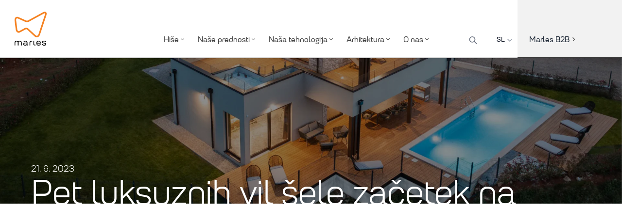

--- FILE ---
content_type: text/html; charset=utf-8
request_url: https://www.marles.com/novice/pet-luksuznih-vil-sele-zacetek-na-hrvaskem
body_size: 20723
content:
<!DOCTYPE html><html lang="sl"><head><meta charSet="utf-8"/><meta name="viewport" content="width=device-width, initial-scale=1"/><link rel="preload" href="/_next/static/media/2413568a4428c406-s.p.otf" as="font" crossorigin="" type="font/otf"/><link rel="preload" href="/_next/static/media/4673424bfd34d49f-s.p.otf" as="font" crossorigin="" type="font/otf"/><link rel="preload" href="/_next/static/media/ad4136c367194f72-s.p.otf" as="font" crossorigin="" type="font/otf"/><link rel="preload" href="/_next/static/media/c8d5158fa6076b2f-s.p.otf" as="font" crossorigin="" type="font/otf"/><link rel="preload" href="/_next/static/media/d78c1ced327c1f59-s.p.otf" as="font" crossorigin="" type="font/otf"/><link rel="preload" as="image" href="/_next/static/media/MarlesLogoOrangeTextBlack.c9fe08d4.svg" fetchPriority="high"/><link rel="preload" as="image" href="/_next/static/media/MobileLogoOrangeTextBlackOneLine.eadd41f2.svg" fetchPriority="high"/><link rel="preload" as="image" imageSrcSet="https://images.prismic.io/marles-web/aGZkAHfc4bHWjAHt_Naslovnicanovice-8-.png?auto=format%2Ccompress&amp;fit=max&amp;w=1920&amp;q=70 1x, https://images.prismic.io/marles-web/aGZkAHfc4bHWjAHt_Naslovnicanovice-8-.png?auto=format%2Ccompress&amp;fit=max&amp;w=3840&amp;q=70 2x" fetchPriority="high"/><link rel="stylesheet" href="/_next/static/css/da607cb13692687f.css" data-precedence="next"/><link rel="stylesheet" href="/_next/static/css/4c1fe754c801a450.css" data-precedence="next"/><link rel="stylesheet" href="/_next/static/css/09cf51490867b498.css" data-precedence="next"/><link rel="stylesheet" href="/_next/static/css/c7e428afe8323d98.css" data-precedence="next"/><link rel="stylesheet" href="/_next/static/css/b9f17939095a9703.css" data-precedence="next"/><link rel="preload" as="script" fetchPriority="low" href="/_next/static/chunks/webpack-01c3629eb6397c4c.js"/><script src="/_next/static/chunks/fd9d1056-46649b41c2669280.js" async=""></script><script src="/_next/static/chunks/2117-f0685a2bd6fdfd7e.js" async=""></script><script src="/_next/static/chunks/main-app-be3d940aef6bd3eb.js" async=""></script><script src="/_next/static/chunks/9954-26d36e372efcc235.js" async=""></script><script src="/_next/static/chunks/app/global-error-d28fd79fae562fe2.js" async=""></script><script src="/_next/static/chunks/3145-9f6e35f8fe1007b9.js" async=""></script><script src="/_next/static/chunks/772-c113d73eb9277064.js" async=""></script><script src="/_next/static/chunks/6776-8a5ba8fbc23c5631.js" async=""></script><script src="/_next/static/chunks/6945-d4e9eb111d68873b.js" async=""></script><script src="/_next/static/chunks/app/(b2c)/%5Blang%5D/layout-b28cec660b2af286.js" async=""></script><script src="/_next/static/chunks/1032-8cae1b045de59837.js" async=""></script><script src="/_next/static/chunks/7835-9d9540d3683b4b0b.js" async=""></script><script src="/_next/static/chunks/1641-d54dc175d16cecc7.js" async=""></script><script src="/_next/static/chunks/467-d4fbd2faaff8eb92.js" async=""></script><script src="/_next/static/chunks/6725-f02ad73f1d87743c.js" async=""></script><script src="/_next/static/chunks/3526-c05916eca3394185.js" async=""></script><script src="/_next/static/chunks/7976-6784914b9efa8df0.js" async=""></script><script src="/_next/static/chunks/5107-718a716e7e4290db.js" async=""></script><script src="/_next/static/chunks/518-b337e4cde8bed622.js" async=""></script><script src="/_next/static/chunks/5044-1e24aa66238a2ad9.js" async=""></script><script src="/_next/static/chunks/app/(b2c)/%5Blang%5D/novice/%5Buid%5D/page-69dc5163a67c3271.js" async=""></script><link rel="preload" href="https://www.googletagmanager.com/gtm.js?id=GTM-T2FMWB5P" as="script"/><link rel="preload" href="https://www.googletagmanager.com/gtm.js?id=GTM-WZV2CP5S" as="script"/><link rel="apple-touch-icon" sizes="180x180" href="/favicon/apple-touch-icon.png"/><link rel="icon" type="image/png" sizes="32x32" href="/favicon/favicon-32x32.png"/><link rel="icon" type="image/png" sizes="16x16" href="/favicon/favicon-16x16.png"/><link rel="manifest" href="/site.webmanifest"/><link rel="mask-icon" href="/favicon/safari-pinned-tab.svg" color="#f58222"/><meta name="msapplication-TileColor" content="#da532c"/><meta name="theme-color" content="#ffffff"/><meta name="robots" content="index, follow, max-image-preview:large, max-snippet:-1, max-video-preview:-1"/><title>Pet luksuznih vil šele začetek na Hrvaškem</title><meta name="description" content="Trenutno opažamo vedno večji trend montažne gradnje po individualni ponudbi. Ljudje si želijo unikatne in prilagojene hiše, ki izražajo njihov osebni stil in potrebe."/><meta name="keywords" content="luksuzne vile, montažne luksuzne vile, Marles vile, montažna gradnja, individualne hiše"/><link rel="canonical" href="/novice/pet-luksuznih-vil-sele-zacetek-na-hrvaskem"/><meta property="og:title" content="Pet luksuznih vil šele začetek na Hrvaškem - Marles Montažne hiše"/><meta property="og:description" content="Trenutno opažamo vedno večji trend montažne gradnje po individualni ponudbi. Ljudje si želijo unikatne in prilagojene hiše, ki izražajo njihov osebni stil in potrebe."/><meta property="og:locale" content="sl"/><meta property="og:image" content="https://images.prismic.io/marles-web/65e333fa676dc480aae08730_VilaDrenjeHrvas%CC%8Cka-30.jpg?auto=format%2Ccompress&amp;rect=0%2C424%2C6048%2C3175&amp;w=2400&amp;h=1260"/><meta property="og:image:width" content="1200"/><meta property="og:image:height" content="630"/><meta property="og:type" content="website"/><meta name="twitter:card" content="summary_large_image"/><meta name="twitter:title" content="Pet luksuznih vil šele začetek na Hrvaškem - Marles Montažne hiše"/><meta name="twitter:description" content="Trenutno opažamo vedno večji trend montažne gradnje po individualni ponudbi. Ljudje si želijo unikatne in prilagojene hiše, ki izražajo njihov osebni stil in potrebe."/><meta name="twitter:image" content="https://images.prismic.io/marles-web/65e333fa676dc480aae08730_VilaDrenjeHrvas%CC%8Cka-30.jpg?auto=format%2Ccompress&amp;rect=0%2C424%2C6048%2C3175&amp;w=2400&amp;h=1260"/><meta name="twitter:image:width" content="1200"/><meta name="twitter:image:height" content="630"/><meta name="next-size-adjust"/><script src="/_next/static/chunks/polyfills-42372ed130431b0a.js" noModule=""></script></head><body class="__variable_f7639c"><div data-overlay-container="true"><div id="wrapper"><nav class="flex z-40 w-full items-center justify-center data-[menu-open=true]:border-none sticky top-0 inset-x-0 border-divider backdrop-blur-lg data-[menu-open=true]:backdrop-blur-xl backdrop-saturate-150 bg-background/70 border-b-[2px] h-[74px] px-0 pl-6 md:h-[120px]" style="--navbar-height:4rem"><header class="z-40 flex px-6 gap-4 w-full flex-row relative flex-nowrap items-center justify-between h-[var(--navbar-height)] max-w-[1536px]"><div class="flex basis-0 flex-row flex-grow flex-nowrap justify-start bg-transparent items-center no-underline text-medium whitespace-nowrap box-border min-w-[120px]"><a class="" href="/"><img alt="Marles Houses" fetchPriority="high" width="78" height="78" decoding="async" data-nimg="1" class="hidden md:block" style="color:transparent" src="/_next/static/media/MarlesLogoOrangeTextBlack.c9fe08d4.svg"/><img alt="Marles Houses" fetchPriority="high" width="120" height="26" decoding="async" data-nimg="1" class="md:hidden" style="color:transparent" src="/_next/static/media/MobileLogoOrangeTextBlackOneLine.eadd41f2.svg"/></a></div><ul class="flex gap-4 h-full flex-row flex-nowrap items-center data-[justify=start]:justify-start data-[justify=start]:flex-grow data-[justify=start]:basis-0 data-[justify=center]:justify-center data-[justify=end]:justify-end data-[justify=end]:flex-grow data-[justify=end]:basis-0 w-full pt-[46px] pl-20" data-justify="center"><div class="hidden lg:block"><nav aria-label="Main" data-orientation="horizontal" dir="ltr" class="NavigationMenuRoot w-full"><div style="position:relative"><ul data-orientation="horizontal" class="NavigationMenuList" dir="ltr"><ul><li class="menu-level-0 static"><button data-state="closed" aria-expanded="false" class="text-neutral-700 group flex select-none items-baseline justify-between gap-[2px] rounded-[4px] px-3 py-2 text-[16px] font-medium leading-normal outline-none cursor-pointer relative hover:after:absolute hover:after:left-0 hover:after:bottom-[-18px] hover:after:w-full hover:after:h-[2px] hover:after:bg-primary">Hiše<svg width="15" height="15" viewBox="0 0 15 15" fill="none" xmlns="http://www.w3.org/2000/svg" class="relative top-[1px] transition-transform duration-[250] ease-in group-data-[state=open]:-rotate-180" aria-hidden="true"><path d="M4.18179 6.18181C4.35753 6.00608 4.64245 6.00608 4.81819 6.18181L7.49999 8.86362L10.1818 6.18181C10.3575 6.00608 10.6424 6.00608 10.8182 6.18181C10.9939 6.35755 10.9939 6.64247 10.8182 6.81821L7.81819 9.81821C7.73379 9.9026 7.61934 9.95001 7.49999 9.95001C7.38064 9.95001 7.26618 9.9026 7.18179 9.81821L4.18179 6.81821C4.00605 6.64247 4.00605 6.35755 4.18179 6.18181Z" fill="currentColor" fill-rule="evenodd" clip-rule="evenodd"></path></svg></button><div class="sub-menu fixed w-full mt-[-20px] left-0 top-[120px] hidden pt-[20px] overflow-hidden"><div class="bg-white"><div class="container pt-12 pb-16"><div class="grid grid-cols-12"><div class="col-span-3 pr-4"><div class="text-4xl font-light text-neutral-500">Hiše</div></div><div class="col-span-2 pr-5"><div class="inline-flex w-full flex-col items-start justify-start gap-8"><a href="/forever-mine"><img alt="" loading="lazy" width="230" height="135" decoding="async" data-nimg="1" class="h-[135px] object-cover" style="color:transparent" srcSet="https://images.prismic.io/marles-web/65d89efe3a605798c18c29d1_His%CC%8Ca_Popov-13.jpg?auto=format%2Ccompress&amp;rect=0%2C229%2C5846%2C3431&amp;w=256&amp;fit=max 1x, https://images.prismic.io/marles-web/65d89efe3a605798c18c29d1_His%CC%8Ca_Popov-13.jpg?auto=format%2Ccompress&amp;rect=0%2C229%2C5846%2C3431&amp;w=640&amp;fit=max 2x" src="https://images.prismic.io/marles-web/65d89efe3a605798c18c29d1_His%CC%8Ca_Popov-13.jpg?auto=format%2Ccompress&amp;rect=0%2C229%2C5846%2C3431&amp;w=640&amp;fit=max"/><div class="text-base font-semibold leading-normal hover:text-orange-500 text-neutral-500 pt-8">Individualne rešitve</div></a><div class="text-base font-normal leading-normal hover:text-orange-500 text-neutral-500"><div class="text-base font-normal leading-normal hover:text-orange-500 text-neutral-500"><a href="/forever-mine">Forever mine linija</a></div></div></div></div><div class="col-span-2 pr-5"><div class="inline-flex w-full flex-col items-start justify-start gap-8"><a href="/marles-hise"><img alt="" loading="lazy" width="230" height="135" decoding="async" data-nimg="1" class="h-[135px] object-cover" style="color:transparent" srcSet="https://images.prismic.io/marles-web/65e5f208676dc480aae097b4_LumniyaLux-3-.jpg?auto=format%2Ccompress&amp;rect=53%2C0%2C2453%2C1440&amp;w=256&amp;fit=max 1x, https://images.prismic.io/marles-web/65e5f208676dc480aae097b4_LumniyaLux-3-.jpg?auto=format%2Ccompress&amp;rect=53%2C0%2C2453%2C1440&amp;w=640&amp;fit=max 2x" src="https://images.prismic.io/marles-web/65e5f208676dc480aae097b4_LumniyaLux-3-.jpg?auto=format%2Ccompress&amp;rect=53%2C0%2C2453%2C1440&amp;w=640&amp;fit=max"/><div class="text-base font-semibold leading-normal hover:text-orange-500 text-neutral-500 pt-8">Tipske rešitve</div></a><div class="flex flex-col items-start justify-start gap-4"><div class="text-base font-normal leading-normal hover:text-orange-500 text-neutral-500"><a href="/pure">Pure linija</a></div><div class="text-base font-normal leading-normal hover:text-orange-500 text-neutral-500"><a href="/prime">Prime linija</a></div><div class="text-base font-normal leading-normal hover:text-orange-500 text-neutral-500"><a href="/linija-fresh">Fresh linija</a></div></div></div></div><div class="col-span-2 pr-5"><div class="inline-flex h-[367px] w-full flex-col items-start justify-start gap-8"><a href="/b2b"><img alt="" loading="lazy" width="230" height="135" decoding="async" data-nimg="1" class="h-[135px] object-cover" style="color:transparent" srcSet="https://images.prismic.io/marles-web/65e1f5b127237c2bb829bbc5_IMG_2665-2.jpg?auto=format%2Ccompress&amp;rect=928%2C487%2C4255%2C2498&amp;w=256&amp;fit=max 1x, https://images.prismic.io/marles-web/65e1f5b127237c2bb829bbc5_IMG_2665-2.jpg?auto=format%2Ccompress&amp;rect=928%2C487%2C4255%2C2498&amp;w=640&amp;fit=max 2x" src="https://images.prismic.io/marles-web/65e1f5b127237c2bb829bbc5_IMG_2665-2.jpg?auto=format%2Ccompress&amp;rect=928%2C487%2C4255%2C2498&amp;w=640&amp;fit=max"/><div class="text-base font-semibold leading-normal hover:text-orange-500 text-neutral-500 pt-8">Druge rešitve</div></a><div class="flex flex-col items-start justify-start gap-4"><div class="text-base font-normal leading-normal hover:text-orange-500 text-neutral-500"><a href="/b2b/razvoj-turisticnih-sosesk">Turistični objekti</a></div><div class="text-base font-normal leading-normal hover:text-orange-500 text-neutral-500"><a href="/b2b/stanovanjski-objekti">Stanovanjski objekti</a></div><div class="text-base font-normal leading-normal hover:text-orange-500 text-neutral-500"><a href="/b2b/javni-in-poslovni-objekti">Javni in poslovni prostori</a></div><div class="text-base font-normal leading-normal hover:text-orange-500 text-neutral-500"><a href="/b2b/modularni-sistem">Modularna gradnja</a></div></div></div></div></div></div></div></div></li></ul><ul><li class="menu-level-0 static"><button data-state="closed" aria-expanded="false" class="text-neutral-700 group flex select-none items-baseline justify-between gap-[2px] rounded-[4px] px-3 py-2 text-[16px] font-medium leading-normal outline-none cursor-pointer relative hover:after:absolute hover:after:left-0 hover:after:bottom-[-18px] hover:after:w-full hover:after:h-[2px] hover:after:bg-primary">Naše prednosti<svg width="15" height="15" viewBox="0 0 15 15" fill="none" xmlns="http://www.w3.org/2000/svg" class="relative top-[1px] transition-transform duration-[250] ease-in group-data-[state=open]:-rotate-180" aria-hidden="true"><path d="M4.18179 6.18181C4.35753 6.00608 4.64245 6.00608 4.81819 6.18181L7.49999 8.86362L10.1818 6.18181C10.3575 6.00608 10.6424 6.00608 10.8182 6.18181C10.9939 6.35755 10.9939 6.64247 10.8182 6.81821L7.81819 9.81821C7.73379 9.9026 7.61934 9.95001 7.49999 9.95001C7.38064 9.95001 7.26618 9.9026 7.18179 9.81821L4.18179 6.81821C4.00605 6.64247 4.00605 6.35755 4.18179 6.18181Z" fill="currentColor" fill-rule="evenodd" clip-rule="evenodd"></path></svg></button><div class="sub-menu fixed w-full mt-[-20px] left-0 top-[120px] hidden pt-[20px] overflow-hidden"><div class="bg-white"><div class="container pt-12 pb-16"><div class="grid grid-cols-12"><div class="col-span-3 pr-4"><div class="text-4xl font-light text-neutral-500">Naše prednosti</div></div><div class="col-span-3"><div class="flex flex-col relative"><ul><li class="menu-level-1"><div class="flex items-center gap-1"><a class="block hover:text-orange-500 py-2 relative z-10" href="/pot-do-novega-doma">Pot do novega doma</a></div></li><li class="menu-level-1"><div class="flex items-center gap-1"><a class="block hover:text-orange-500 py-2 relative z-10" href="/zakaj-izbrati-marles">Zakaj izbrati Marles?</a></div></li><li class="menu-level-1"><div class="flex items-center gap-1"><a class="block hover:text-orange-500 py-2 relative z-10" href="/zakaj-lesena-montazna-gradnja-namesto-tradicionalne">Zakaj izbrati leseno montažno gradnjo?</a></div></li><li class="menu-level-1"><div class="flex items-center gap-1"><a class="block hover:text-orange-500 py-2 relative z-10" href="/faze-gradnje-in-paketi-izvedbe">Faze gradnje</a></div></li><li class="menu-level-1"><div class="flex items-center gap-1"><a class="block hover:text-orange-500 py-2 relative z-10" href="/potek-montazne-gradnje">Potek gradnje</a></div></li><li class="menu-level-1"><div class="flex items-center gap-1"><a class="block hover:text-orange-500 py-2 relative z-10" href="/trajnost">Trajnost</a></div></li></ul></div></div></div></div></div></div></li></ul><ul><li class="menu-level-0 static"><button data-state="closed" aria-expanded="false" class="text-neutral-700 group flex select-none items-baseline justify-between gap-[2px] rounded-[4px] px-3 py-2 text-[16px] font-medium leading-normal outline-none cursor-pointer relative hover:after:absolute hover:after:left-0 hover:after:bottom-[-18px] hover:after:w-full hover:after:h-[2px] hover:after:bg-primary">Naša tehnologija<svg width="15" height="15" viewBox="0 0 15 15" fill="none" xmlns="http://www.w3.org/2000/svg" class="relative top-[1px] transition-transform duration-[250] ease-in group-data-[state=open]:-rotate-180" aria-hidden="true"><path d="M4.18179 6.18181C4.35753 6.00608 4.64245 6.00608 4.81819 6.18181L7.49999 8.86362L10.1818 6.18181C10.3575 6.00608 10.6424 6.00608 10.8182 6.18181C10.9939 6.35755 10.9939 6.64247 10.8182 6.81821L7.81819 9.81821C7.73379 9.9026 7.61934 9.95001 7.49999 9.95001C7.38064 9.95001 7.26618 9.9026 7.18179 9.81821L4.18179 6.81821C4.00605 6.64247 4.00605 6.35755 4.18179 6.18181Z" fill="currentColor" fill-rule="evenodd" clip-rule="evenodd"></path></svg></button><div class="sub-menu fixed w-full mt-[-20px] left-0 top-[120px] hidden pt-[20px] overflow-hidden"><div class="bg-white"><div class="container pt-12 pb-16"><div class="grid grid-cols-12"><div class="col-span-3 pr-4"><div class="text-4xl font-light text-neutral-500">Naša tehnologija</div></div><div class="col-span-3"><div class="flex flex-col relative"><ul><li class="menu-level-1"><div class="flex items-center gap-1"><a class="block hover:text-orange-500 py-2 relative z-10 cursor-default" href="/napredne-resitve">Napredne rešitve</a><svg width="15" height="15" viewBox="0 0 15 15" fill="none" xmlns="http://www.w3.org/2000/svg"><path fill-rule="evenodd" clip-rule="evenodd" d="M6.18179 10.8181C6.00606 10.6424 6.00606 10.3575 6.18179 10.1817L8.8636 7.49995L6.18179 4.81814C6.00606 4.64244 6.00606 4.35754 6.18179 4.18174C6.35753 4.00604 6.64245 4.00604 6.81819 4.18174L9.81819 7.18175C9.90258 7.26615 9.94999 7.3806 9.94999 7.49995C9.94999 7.6193 9.90258 7.73376 9.81819 7.81815L6.81819 10.8181C6.64245 10.9939 6.35753 10.9939 6.18179 10.8181Z" fill="black"></path></svg></div><div class="menu-level-2 absolute top-0 left-full w-full h-full hidden"><div class="flex flex-col"><a class="hover:text-orange-500 py-2" href="/soncna-elektrarna">Sončna elektrarna</a><a class="hover:text-orange-500 py-2" href="/skoraj-nic-energijska-hisa">Skoraj nič-energijska hiša</a><a class="hover:text-orange-500 py-2" href="/pametna-hisa">Pametna hiša</a><a class="hover:text-orange-500 py-2" href="/pasivna-hisa">Pasivna hiša</a></div></div></li><li class="menu-level-1"><div class="flex items-center gap-1"><a class="block hover:text-orange-500 py-2 relative z-10" href="/konstrukcijski-sistemi">Konstrukcijski sistemi</a></div></li><li class="menu-level-1"><div class="flex items-center gap-1"><a class="block hover:text-orange-500 py-2 relative z-10" href="/gradbeni-materiali-za-montazno-hiso">Materiali</a></div></li><li class="menu-level-1"><div class="flex items-center gap-1"><a class="block hover:text-orange-500 py-2 relative z-10 cursor-default" href="">Izolacija</a><svg width="15" height="15" viewBox="0 0 15 15" fill="none" xmlns="http://www.w3.org/2000/svg"><path fill-rule="evenodd" clip-rule="evenodd" d="M6.18179 10.8181C6.00606 10.6424 6.00606 10.3575 6.18179 10.1817L8.8636 7.49995L6.18179 4.81814C6.00606 4.64244 6.00606 4.35754 6.18179 4.18174C6.35753 4.00604 6.64245 4.00604 6.81819 4.18174L9.81819 7.18175C9.90258 7.26615 9.94999 7.3806 9.94999 7.49995C9.94999 7.6193 9.90258 7.73376 9.81819 7.81815L6.81819 10.8181C6.64245 10.9939 6.35753 10.9939 6.18179 10.8181Z" fill="black"></path></svg></div><div class="menu-level-2 absolute top-0 left-full w-full h-full hidden"><div class="flex flex-col"><a class="hover:text-orange-500 py-2" href="/zvocna-izolacija">Zvočna izolacija</a><a class="hover:text-orange-500 py-2" href="/toplotni-ovoj">Toplotni ovoj</a></div></div></li><li class="menu-level-1"><div class="flex items-center gap-1"><a class="block hover:text-orange-500 py-2 relative z-10 cursor-default" href="">Udobje</a><svg width="15" height="15" viewBox="0 0 15 15" fill="none" xmlns="http://www.w3.org/2000/svg"><path fill-rule="evenodd" clip-rule="evenodd" d="M6.18179 10.8181C6.00606 10.6424 6.00606 10.3575 6.18179 10.1817L8.8636 7.49995L6.18179 4.81814C6.00606 4.64244 6.00606 4.35754 6.18179 4.18174C6.35753 4.00604 6.64245 4.00604 6.81819 4.18174L9.81819 7.18175C9.90258 7.26615 9.94999 7.3806 9.94999 7.49995C9.94999 7.6193 9.90258 7.73376 9.81819 7.81815L6.81819 10.8181C6.64245 10.9939 6.35753 10.9939 6.18179 10.8181Z" fill="black"></path></svg></div><div class="menu-level-2 absolute top-0 left-full w-full h-full hidden"><div class="flex flex-col"><a class="hover:text-orange-500 py-2" href="/ogrevanje-hlajenje">Ogrevanje in hlajenje</a><a class="hover:text-orange-500 py-2" href="/fotovoltaika">Fotovoltaika</a><a class="hover:text-orange-500 py-2" href="/prezracevanje-z-rekuperacijo">Rekuperacija</a></div></div></li><li class="menu-level-1"><div class="flex items-center gap-1"><a class="block hover:text-orange-500 py-2 relative z-10 cursor-default" href="">Varnost</a><svg width="15" height="15" viewBox="0 0 15 15" fill="none" xmlns="http://www.w3.org/2000/svg"><path fill-rule="evenodd" clip-rule="evenodd" d="M6.18179 10.8181C6.00606 10.6424 6.00606 10.3575 6.18179 10.1817L8.8636 7.49995L6.18179 4.81814C6.00606 4.64244 6.00606 4.35754 6.18179 4.18174C6.35753 4.00604 6.64245 4.00604 6.81819 4.18174L9.81819 7.18175C9.90258 7.26615 9.94999 7.3806 9.94999 7.49995C9.94999 7.6193 9.90258 7.73376 9.81819 7.81815L6.81819 10.8181C6.64245 10.9939 6.35753 10.9939 6.18179 10.8181Z" fill="black"></path></svg></div><div class="menu-level-2 absolute top-0 left-full w-full h-full hidden"><div class="flex flex-col"><a class="hover:text-orange-500 py-2" href="/protipozarna-varnost">Požarna varnost</a><a class="hover:text-orange-500 py-2" href="/protipotresna-gradnja">Potresna varnost</a><a class="hover:text-orange-500 py-2" href="/odpornost-na-veter">Odpornost na veter</a><a class="hover:text-orange-500 py-2" href="/poplavna-varnost">Poplavna varnost</a></div></div></li></ul></div></div></div></div></div></div></li></ul><ul><li class="menu-level-0 static"><button data-state="closed" aria-expanded="false" class="text-neutral-700 group flex select-none items-baseline justify-between gap-[2px] rounded-[4px] px-3 py-2 text-[16px] font-medium leading-normal outline-none cursor-pointer relative hover:after:absolute hover:after:left-0 hover:after:bottom-[-18px] hover:after:w-full hover:after:h-[2px] hover:after:bg-primary">Arhitektura<svg width="15" height="15" viewBox="0 0 15 15" fill="none" xmlns="http://www.w3.org/2000/svg" class="relative top-[1px] transition-transform duration-[250] ease-in group-data-[state=open]:-rotate-180" aria-hidden="true"><path d="M4.18179 6.18181C4.35753 6.00608 4.64245 6.00608 4.81819 6.18181L7.49999 8.86362L10.1818 6.18181C10.3575 6.00608 10.6424 6.00608 10.8182 6.18181C10.9939 6.35755 10.9939 6.64247 10.8182 6.81821L7.81819 9.81821C7.73379 9.9026 7.61934 9.95001 7.49999 9.95001C7.38064 9.95001 7.26618 9.9026 7.18179 9.81821L4.18179 6.81821C4.00605 6.64247 4.00605 6.35755 4.18179 6.18181Z" fill="currentColor" fill-rule="evenodd" clip-rule="evenodd"></path></svg></button><div class="sub-menu fixed w-full mt-[-20px] left-0 top-[120px] hidden pt-[20px] overflow-hidden"><div class="bg-white"><div class="container pt-12 pb-16"><div class="grid grid-cols-12"><div class="col-span-3 pr-4"><div class="text-4xl font-light text-neutral-500">Arhitektura</div></div><div class="col-span-3"><div class="flex flex-col relative"><ul><li class="menu-level-1"><div class="flex items-center gap-1"><a class="block hover:text-orange-500 py-2 relative z-10" href="/marles-arhitekturni-studio">Marles Arhitekturni studio</a></div></li><li class="menu-level-1"><div class="flex items-center gap-1"><a class="block hover:text-orange-500 py-2 relative z-10" href="/referencni-projekti">Referenčni projekti</a></div></li><li class="menu-level-1"><div class="flex items-center gap-1"><a class="block hover:text-orange-500 py-2 relative z-10" href="/program-za-arhitekte">Program za arhitekte</a></div></li></ul></div></div></div></div></div></div></li></ul><ul><li class="menu-level-0 static"><button data-state="closed" aria-expanded="false" class="text-neutral-700 group flex select-none items-baseline justify-between gap-[2px] rounded-[4px] px-3 py-2 text-[16px] font-medium leading-normal outline-none cursor-pointer relative hover:after:absolute hover:after:left-0 hover:after:bottom-[-18px] hover:after:w-full hover:after:h-[2px] hover:after:bg-primary">O nas<svg width="15" height="15" viewBox="0 0 15 15" fill="none" xmlns="http://www.w3.org/2000/svg" class="relative top-[1px] transition-transform duration-[250] ease-in group-data-[state=open]:-rotate-180" aria-hidden="true"><path d="M4.18179 6.18181C4.35753 6.00608 4.64245 6.00608 4.81819 6.18181L7.49999 8.86362L10.1818 6.18181C10.3575 6.00608 10.6424 6.00608 10.8182 6.18181C10.9939 6.35755 10.9939 6.64247 10.8182 6.81821L7.81819 9.81821C7.73379 9.9026 7.61934 9.95001 7.49999 9.95001C7.38064 9.95001 7.26618 9.9026 7.18179 9.81821L4.18179 6.81821C4.00605 6.64247 4.00605 6.35755 4.18179 6.18181Z" fill="currentColor" fill-rule="evenodd" clip-rule="evenodd"></path></svg></button><div class="sub-menu fixed w-full mt-[-20px] left-0 top-[120px] hidden pt-[20px] overflow-hidden"><div class="bg-white"><div class="container pt-12 pb-16"><div class="grid grid-cols-12"><div class="col-span-3 pr-4"><div class="text-4xl font-light text-neutral-500">O nas</div></div><div class="col-span-3"><div class="flex flex-col relative"><ul><li class="menu-level-1"><div class="flex items-center gap-1"><a class="block hover:text-orange-500 py-2 relative z-10 cursor-default" href="">O nas</a><svg width="15" height="15" viewBox="0 0 15 15" fill="none" xmlns="http://www.w3.org/2000/svg"><path fill-rule="evenodd" clip-rule="evenodd" d="M6.18179 10.8181C6.00606 10.6424 6.00606 10.3575 6.18179 10.1817L8.8636 7.49995L6.18179 4.81814C6.00606 4.64244 6.00606 4.35754 6.18179 4.18174C6.35753 4.00604 6.64245 4.00604 6.81819 4.18174L9.81819 7.18175C9.90258 7.26615 9.94999 7.3806 9.94999 7.49995C9.94999 7.6193 9.90258 7.73376 9.81819 7.81815L6.81819 10.8181C6.64245 10.9939 6.35753 10.9939 6.18179 10.8181Z" fill="black"></path></svg></div><div class="menu-level-2 absolute top-0 left-full w-full h-full hidden"><div class="flex flex-col"><a class="hover:text-orange-500 py-2" href="/kontakt">Kontakt</a><a class="hover:text-orange-500 py-2" href="/nasa-vizija">Naša vizija</a><a class="hover:text-orange-500 py-2" href="/zgodovina-podjetja">Zgodovina in inovacije</a></div></div></li><li class="menu-level-1"><div class="flex items-center gap-1"><a class="block hover:text-orange-500 py-2 relative z-10" href="/certifikati">Certifikati</a></div></li><li class="menu-level-1"><div class="flex items-center gap-1"><a class="block hover:text-orange-500 py-2 relative z-10 cursor-default" href="">Zgodbe, ki trajajo</a><svg width="15" height="15" viewBox="0 0 15 15" fill="none" xmlns="http://www.w3.org/2000/svg"><path fill-rule="evenodd" clip-rule="evenodd" d="M6.18179 10.8181C6.00606 10.6424 6.00606 10.3575 6.18179 10.1817L8.8636 7.49995L6.18179 4.81814C6.00606 4.64244 6.00606 4.35754 6.18179 4.18174C6.35753 4.00604 6.64245 4.00604 6.81819 4.18174L9.81819 7.18175C9.90258 7.26615 9.94999 7.3806 9.94999 7.49995C9.94999 7.6193 9.90258 7.73376 9.81819 7.81815L6.81819 10.8181C6.64245 10.9939 6.35753 10.9939 6.18179 10.8181Z" fill="black"></path></svg></div><div class="menu-level-2 absolute top-0 left-full w-full h-full hidden"><div class="flex flex-col"><a class="hover:text-orange-500 py-2" href="/marles-ambasadorji">Marles ambasadorji</a></div></div></li><li class="menu-level-1"><div class="flex items-center gap-1"><a class="block hover:text-orange-500 py-2 relative z-10" href="/novice">Novice</a></div></li><li class="menu-level-1"><div class="flex items-center gap-1"><a class="block hover:text-orange-500 py-2 relative z-10" href="/ali-ste-vedeli">Ali ste vedeli</a></div></li><li class="menu-level-1"><div class="flex items-center gap-1"><a class="block hover:text-orange-500 py-2 relative z-10" href="/eu-projekti">EU Projekti</a></div></li></ul></div></div></div></div></div></div></li></ul></ul></div><div class="ViewportPosition"></div></nav></div></ul><ul class="gap-4 h-full flex-row flex-nowrap items-center data-[justify=start]:justify-start data-[justify=start]:flex-grow data-[justify=start]:basis-0 data-[justify=center]:justify-center data-[justify=end]:justify-end data-[justify=end]:flex-grow data-[justify=end]:basis-0 hidden lg:flex" data-justify="end"><li class="text-medium whitespace-nowrap box-border list-none data-[active=true]:font-semibold hidden lg:flex pt-[46px]"><div class="h-full align-middle pr-[10px]"><div class="relative inline-block text-center" data-headlessui-state=""><div><button class="inline-flex w-full justify-center gap-x-1.5  bg-transparent px-3 py-2 text-sm text-gray-900 text-gray-900" id="headlessui-menu-button-:Rcmmfnn9svfa:" type="button" aria-haspopup="menu" aria-expanded="false" data-headlessui-state="">SL<svg xmlns="http://www.w3.org/2000/svg" viewBox="0 0 20 20" fill="currentColor" aria-hidden="true" data-slot="icon" class="-mr-1 h-5 w-5 text-gray-400"><path fill-rule="evenodd" d="M5.22 8.22a.75.75 0 0 1 1.06 0L10 11.94l3.72-3.72a.75.75 0 1 1 1.06 1.06l-4.25 4.25a.75.75 0 0 1-1.06 0L5.22 9.28a.75.75 0 0 1 0-1.06Z" clip-rule="evenodd"></path></svg></button></div></div></div></li><li class="text-medium whitespace-nowrap box-border list-none data-[active=true]:font-semibold"><a class="cursor-pointer" href="/b2b"><div class="inline-flex h-[121px] w-[215px] items-end justify-start gap-2 border-b-2 border-neutral-700 bg-black/5 px-6 pb-6"><div class="flex items-center justify-start gap-2"><div class="flex items-center gap-2 text-base font-normal leading-normal hover:text-orange-500 text-gray-800"><span class="pt-[2px]">Marles B2B</span><svg width="16" height="16" viewBox="0 0 16 16" fill="none" xmlns="http://www.w3.org/2000/svg"><g id="Icon"><path id="Vector 4 (Stroke)" fill-rule="evenodd" clip-rule="evenodd" d="M6.57417 4.17574C6.80849 3.94142 7.18839 3.94142 7.4227 4.17574L10.8227 7.57574C11.057 7.81005 11.057 8.18995 10.8227 8.42426L7.4227 11.8243C7.18839 12.0586 6.80849 12.0586 6.57417 11.8243C6.33986 11.59 6.33986 11.2101 6.57417 10.9757L9.54991 8L6.57417 5.02426C6.33986 4.78995 6.33986 4.41005 6.57417 4.17574Z" fill="#222222"></path></g></svg></div></div></div></a></li></ul><button class="group flex items-center justify-center w-6 h-full rounded-small tap-highlight-transparent outline-none data-[focus-visible=true]:z-10 data-[focus-visible=true]:outline-2 data-[focus-visible=true]:outline-focus data-[focus-visible=true]:outline-offset-2 px-6 lg:hidden text-gray-900" type="button" aria-label="Open menu" aria-pressed="false"><span class="sr-only">open navigation menu</span><span class="w-full h-full pointer-events-none flex flex-col items-center justify-center text-inherit group-data-[pressed=true]:opacity-70 transition-opacity before:content-[&#x27;&#x27;] before:block before:h-px before:w-6 before:bg-current before:transition-transform before:duration-150 before:-translate-y-1 before:rotate-0 group-data-[open=true]:before:translate-y-px group-data-[open=true]:before:rotate-45 after:content-[&#x27;&#x27;] after:block after:h-px after:w-6 after:bg-current after:transition-transform after:duration-150 after:translate-y-1 after:rotate-0 group-data-[open=true]:after:translate-y-0 group-data-[open=true]:after:-rotate-45"></span></button></header></nav><div class="flex justify-center"><div class="w-full"><div class="text-2xl font-normal"><div class="relative lg:h-[42vw] md:h-[60vw] h-[80vw] max-h-[450px]"><div class="embla__container h-full"><div class="relative z-10 h-full w-full"><div class="absolute inset-0 z-0"><img alt="" fetchPriority="high" width="1920" height="450" decoding="async" data-nimg="1" class="h-full w-full object-cover" style="color:transparent" srcSet="https://images.prismic.io/marles-web/aGZkAHfc4bHWjAHt_Naslovnicanovice-8-.png?auto=format%2Ccompress&amp;fit=max&amp;w=1920&amp;q=70 1x, https://images.prismic.io/marles-web/aGZkAHfc4bHWjAHt_Naslovnicanovice-8-.png?auto=format%2Ccompress&amp;fit=max&amp;w=3840&amp;q=70 2x" src="https://images.prismic.io/marles-web/aGZkAHfc4bHWjAHt_Naslovnicanovice-8-.png?auto=format%2Ccompress&amp;fit=max&amp;w=3840&amp;q=70"/></div><div class="text-white"><div class="flex w-full absolute lg:bottom-16 sm:bottom-10 bottom-10 left-0"><div class="container flex flex-col gap-[8px]"><div class="text-lg font-light">21. 6. 2023</div><h1><p>Pet luksuznih vil šele začetek na Hrvaškem</p></h1></div></div></div></div></div></div><div><!--$--><section data-slice-type="hero_block" data-slice-variation="default" class="lg:py-36 sm:py-20 py-12"><div class="container"><div class="max-w-5xl mx-auto flex flex-col gap-5"><div class="lg:text-2xl sm:text-xl text-lg text-black leading-normal"><p>Trenutno opažamo vedno večji trend montažne gradnje po individualni ponudbi. Ljudje si želijo unikatne in prilagojene hiše, ki izražajo njihov osebni stil in potrebe. In to ne samo za bivanje, temveč tudi kot investicijo. Pri Marlesu smo se prilagodili temu povpraševanju in ponujamo možnost individualne zasnove montažnih hiš, ki se popolnoma prilagajajo željam in potrebam naših strank.</p></div></div></div></section><!--/$--><!--$--><section data-slice-type="tile_image_text_section" data-slice-variation="default"><div class="container px-0 grid md:grid-cols-2 lg:min-h-[800px] md:min-h-[600px]"><div class="relative flex flex-col gap-8 justify-center lg:px-[16%] sm:px-12 px-6 lg:py-24 sm:py-12 py-8 md:order-1"><div class="lg:text-xl sm:text-lg font-light text-black"><p>Eden od takšnih odmevnih projektov se nahaja na hrvaški Istri, kjer smo zgradili luksuzno turistično naselje petih vil za tujega investitorja. Investitor je želel energijsko učinkovite objekte, ki združujejo sodoben slog in tradicionalno istrsko arhitekturo.<br/><br/>S pomočjo načrtov hrvaškega arhitekta so bile vile zgrajene v povsem tradicionalnem videzu, hkrati pa nudijo sodobno funkcionalnost in energijsko varčnost.</p></div></div><div class="md:order-2"><img alt="" loading="lazy" width="5464" height="3640" decoding="async" data-nimg="1" class="w-full h-full object-cover" style="color:transparent" srcSet="https://images.prismic.io/marles-web/65e1a81527237c2bb829b4c1_Drenje1.jpg?auto=format%2Ccompress&amp;fit=max&amp;w=3840 1x" src="https://images.prismic.io/marles-web/65e1a81527237c2bb829b4c1_Drenje1.jpg?auto=format%2Ccompress&amp;fit=max&amp;w=3840"/></div></div></section><!--/$--><!--$--><section data-slice-type="tile_image_text_section" data-slice-variation="imageLeftTextRight"><div class="container px-0 grid md:grid-cols-2 lg:min-h-[800px] md:min-h-[600px]"><div class="relative flex flex-col gap-8 justify-center lg:px-[16%] sm:px-12 px-6 lg:py-24 sm:py-12 py-8 md:order-2"><div class="lg:text-xl sm:text-lg font-light text-black"><p>Čeprav so na prvi pogled videti enake, ima vsaka vila svojo edinstveno zasnovo in razporeditev prostorov. Vsaka vila obsega 187 kvadratnih metrov neto bivalne površine v dveh etažah, s streho manjšega naklona in skritimi žlebovi. Pritličje je namenjeno dnevnemu bivanju, medtem ko so v nadstropju štiri spalnice, vsaka s svojo kopalnico.</p></div></div><div class="md:order-1"><img alt="" loading="lazy" width="2186" height="1456" decoding="async" data-nimg="1" class="w-full h-full object-cover" style="color:transparent" srcSet="https://images.prismic.io/marles-web/aGZi_3fc4bHWjAG3_VilaDrenjeHrva%C5%A1ka-29.webp?auto=format%2Ccompress&amp;fit=max&amp;w=3840 1x" src="https://images.prismic.io/marles-web/aGZi_3fc4bHWjAG3_VilaDrenjeHrva%C5%A1ka-29.webp?auto=format%2Ccompress&amp;fit=max&amp;w=3840"/></div></div></section><!--/$--><!--$--><section data-slice-type="tile_image_text_section" data-slice-variation="default"><div class="container px-0 grid md:grid-cols-2 lg:min-h-[800px] md:min-h-[600px]"><div class="relative flex flex-col gap-8 justify-center lg:px-[16%] sm:px-12 px-6 lg:py-24 sm:py-12 py-8 md:order-1"><div class="lg:text-xl sm:text-lg font-light text-black"><p>Okolica vsake vile s 300 kvadratnimi metri zunanje površine omogoča brezskrbno zunanje bivanje, z zasenčenimi in osončenimi površinami ter možnostjo postavitve jacuzzija. Vile ponujajo tudi savno, ogrevan zunanji bazen, nadstrešek za avto in ustrezno izbrane talne obloge.</p></div></div><div class="md:order-2"><img alt="" loading="lazy" width="2186" height="1456" decoding="async" data-nimg="1" class="w-full h-full object-cover" style="color:transparent" srcSet="https://images.prismic.io/marles-web/aGZiyXfc4bHWjAGt_VilaDrenjeHrva%C5%A1ka-32.webp?auto=format%2Ccompress&amp;fit=max&amp;w=3840 1x" src="https://images.prismic.io/marles-web/aGZiyXfc4bHWjAGt_VilaDrenjeHrva%C5%A1ka-32.webp?auto=format%2Ccompress&amp;fit=max&amp;w=3840"/></div></div></section><!--/$--><!--$--><section data-slice-type="tile_image_text_section" data-slice-variation="imageLeftTextRight"><div class="container px-0 grid md:grid-cols-2 lg:min-h-[800px] md:min-h-[600px]"><div class="relative flex flex-col gap-8 justify-center lg:px-[16%] sm:px-12 px-6 lg:py-24 sm:py-12 py-8 md:order-2"><div class="lg:text-xl sm:text-lg font-light text-black"><p>Gradnja petih vil na oddaljeni lokaciji je bil izziv, ki ga je Marles uspešno realiziral s pomočjo slovenskih podizvajalcev. Ti so izvedli različna dela, vključno z instalacijami, slikopleskarskimi deli, parketi, keramiko, estrihi, talnim gretjem, hlajenjem (klimatskimi napravami), notranjimi vrati in sanitarno opremo.<br/><br/>Investitorja Wild Adriatic Way pa so, kakovost naših montažnih hiš, dolgoletne izkušnje in osebni pristop strokovnjakov prepričali, da nam je po uspešnem končanju izvedbe zaupal še dva podobna projekta.</p></div></div><div class="md:order-1"><img alt="" loading="lazy" width="6048" height="4024" decoding="async" data-nimg="1" class="w-full h-full object-cover" style="color:transparent" srcSet="https://images.prismic.io/marles-web/65e333fa676dc480aae08730_VilaDrenjeHrvas%CC%8Cka-30.jpg?auto=format%2Ccompress&amp;fit=max&amp;w=3840 1x" src="https://images.prismic.io/marles-web/65e333fa676dc480aae08730_VilaDrenjeHrvas%CC%8Cka-30.jpg?auto=format%2Ccompress&amp;fit=max&amp;w=3840"/></div></div></section><!--/$--><!--$--><section data-slice-type="gallery" data-slice-variation="default"><div class="container"><div class="max-w-[992px] mx-auto grid w-full grid-cols-2 gap-4 sm:py-20 py-10"><div class="col-span-2 max-h-[1000px] pb-[65%] relative"><img alt="" loading="lazy" width="900" height="598.8095238095237" decoding="async" data-nimg="1" class="absolute inset-0 w-full h-full object-cover" style="color:transparent" srcSet="https://images.prismic.io/marles-web/65e1a81727237c2bb829b4c2_VilaDrenjeHrva%C5%A1ka-1.jpg?auto=format%2Ccompress&amp;fit=max&amp;w=1080&amp;q=70 1x, https://images.prismic.io/marles-web/65e1a81727237c2bb829b4c2_VilaDrenjeHrva%C5%A1ka-1.jpg?auto=format%2Ccompress&amp;fit=max&amp;w=1920&amp;q=70 2x" src="https://images.prismic.io/marles-web/65e1a81727237c2bb829b4c2_VilaDrenjeHrva%C5%A1ka-1.jpg?auto=format%2Ccompress&amp;fit=max&amp;w=1920&amp;q=70"/></div><div class="col-span-1 pb-[65%] relative"><img alt="" loading="lazy" width="900" height="598.8095238095237" decoding="async" data-nimg="1" class="absolute inset-0 w-full h-full object-cover" style="color:transparent" srcSet="https://images.prismic.io/marles-web/65e334e9676dc480aae08734_VilaDrenjeHrvas%CC%8Cka-18.jpg?auto=format%2Ccompress&amp;fit=max&amp;w=1080&amp;q=70 1x, https://images.prismic.io/marles-web/65e334e9676dc480aae08734_VilaDrenjeHrvas%CC%8Cka-18.jpg?auto=format%2Ccompress&amp;fit=max&amp;w=1920&amp;q=70 2x" src="https://images.prismic.io/marles-web/65e334e9676dc480aae08734_VilaDrenjeHrvas%CC%8Cka-18.jpg?auto=format%2Ccompress&amp;fit=max&amp;w=1920&amp;q=70"/></div><div class="col-span-1 pb-[65%] relative"><img alt="" loading="lazy" width="900" height="598.7497916319386" decoding="async" data-nimg="1" class="absolute inset-0 w-full h-full object-cover" style="color:transparent" srcSet="https://images.prismic.io/marles-web/65e334ee676dc480aae08735_VilaDrenjeHrvas%CC%8Cka-16.jpg?auto=format%2Ccompress&amp;fit=max&amp;w=1080&amp;q=70 1x, https://images.prismic.io/marles-web/65e334ee676dc480aae08735_VilaDrenjeHrvas%CC%8Cka-16.jpg?auto=format%2Ccompress&amp;fit=max&amp;w=1920&amp;q=70 2x" src="https://images.prismic.io/marles-web/65e334ee676dc480aae08735_VilaDrenjeHrvas%CC%8Cka-16.jpg?auto=format%2Ccompress&amp;fit=max&amp;w=1920&amp;q=70"/></div><div class="col-span-1 pb-[65%] relative"><img alt="" loading="lazy" width="900" height="598.8095238095237" decoding="async" data-nimg="1" class="absolute inset-0 w-full h-full object-cover" style="color:transparent" srcSet="https://images.prismic.io/marles-web/65e33499676dc480aae08732_VilaDrenjeHrvas%CC%8Cka-2.jpg?auto=format%2Ccompress&amp;fit=max&amp;w=1080&amp;q=70 1x, https://images.prismic.io/marles-web/65e33499676dc480aae08732_VilaDrenjeHrvas%CC%8Cka-2.jpg?auto=format%2Ccompress&amp;fit=max&amp;w=1920&amp;q=70 2x" src="https://images.prismic.io/marles-web/65e33499676dc480aae08732_VilaDrenjeHrvas%CC%8Cka-2.jpg?auto=format%2Ccompress&amp;fit=max&amp;w=1920&amp;q=70"/></div><div class="col-span-1 pb-[65%] relative"><img alt="" loading="lazy" width="900" height="598.8095238095237" decoding="async" data-nimg="1" class="absolute inset-0 w-full h-full object-cover" style="color:transparent" srcSet="https://images.prismic.io/marles-web/65e3343e676dc480aae08731_VilaDrenjeHrvas%CC%8Cka-13.jpg?auto=format%2Ccompress&amp;fit=max&amp;w=1080&amp;q=70 1x, https://images.prismic.io/marles-web/65e3343e676dc480aae08731_VilaDrenjeHrvas%CC%8Cka-13.jpg?auto=format%2Ccompress&amp;fit=max&amp;w=1920&amp;q=70 2x" src="https://images.prismic.io/marles-web/65e3343e676dc480aae08731_VilaDrenjeHrvas%CC%8Cka-13.jpg?auto=format%2Ccompress&amp;fit=max&amp;w=1920&amp;q=70"/></div></div></div></section><!--/$--></div></div></div></div><footer class="flex bg-black sm:py-16 py-8"><div class="container"><div class="grid gap-16"><div class="grid"><a href="/" class="cursor-pointer"><img alt="Marles" loading="lazy" width="114" height="114" decoding="async" data-nimg="1" style="color:transparent" src="/_next/static/media/MarlesLogoOrangeTextWhite.740255b6.svg"/></a></div><div class="grid lg:grid-cols-4 md:grid-cols-3 sm:grid-cols-2 grid-cols-1 md:gap-4 gap-16"><div class="col-span-1"><div class="text-lg font-bold leading-7 text-white">Podjetje</div><div class="pt-[15px] text-sm font-normal text-white leading-6">Limbuška cesta 2<br/>2341 Limbuš<br/>Slovenija</div><div class="pt-[21px] text-sm font-normal text-white leading-6"><a href="tel:02 429 45 00" class="hover:underline">02 429 45 00</a><br/><a href="mailto:info@marles.com" class="hover:underline">info@marles.com</a></div></div><div class="col-span-1 lg:block hidden"></div><div class="col-span-2"><div class="text-lg font-bold leading-7 text-white">Naše lokacije</div><div class="grid sm:grid-cols-2 grid-cols-1 gap-16 pt-[15px]"><div class="text-sm font-normal leading-normal text-white"><div class="font-bold">Maribor</div><div class="pt-[6px] leading-6">Limbuš, Limbuška c. 2<br/>Tel: <a href="tel:02 429 45 00" class="hover:underline">02 429 45 00</a></div><div class="pt-[20px] leading-6">Delovni čas:<br/>Ob delavnikih od 7.30 do 15.30 ure<br/>Ogled vzorčnih hiš ob predhodnem dogovoru<br/></div></div><div class="text-sm font-normal leading-normal text-white"><div class="font-bold">Ljubljana</div><div class="pt-[6px] leading-6">Dunajska 151<br/>Tel: <a href="tel:08 205 28 51" class="hover:underline">08 205 28 51</a></div><div class="pt-[20px] leading-6">Delovni čas:<br/>Ob delavnikih od 9.00 do 17.00 ure<br/>Ob predhodnem dogovoru<br/></div></div></div></div></div><div class="grid w-full md:grid-cols-2 sm:grid-cols-1 sm:gap-14 gap-8"><div class="col-span-1 flex items-center"><a href="/certifikati"><ul class="flex gap-[21px]"><li><img alt="Green Star" loading="lazy" width="41" height="41" decoding="async" data-nimg="1" style="color:transparent" src="/icons/certs/CertGreenStar.svg"/></li><li><img alt="Platinum AAA" loading="lazy" width="54" height="41" decoding="async" data-nimg="1" style="color:transparent" src="/icons/certs/CertGuetezeichen.svg"/></li><li><img alt="CE Mark" loading="lazy" width="51" height="39" decoding="async" data-nimg="1" style="color:transparent" src="/icons/certs/CertCEMark.svg"/></li><li><img alt="PassivhausInstitut" loading="lazy" width="65" height="49" decoding="async" data-nimg="1" style="color:transparent" src="/icons/certs/CertPassivhausInstitut.svg"/></li><li><img alt="Minergie" loading="lazy" width="65" height="49" decoding="async" data-nimg="1" style="color:transparent" src="/icons/certs/CertMinergie.svg"/></li></ul></a></div><div class="col-span-1 flex items-center md:justify-end"><ul class="flex lg:gap-14 sm:gap-8 gap-14"><li><a target="_blank" rel="noreferrer" href="https://www.facebook.com/marles.hise"><img alt="Facebook" loading="lazy" width="32" height="32" decoding="async" data-nimg="1" style="color:transparent" src="/icons/social/SocialIconFacebook.svg"/></a></li><li><a target="_blank" rel="noreferrer" href="https://www.youtube.com/@marles_si"><img alt="Youtube" loading="lazy" width="32" height="32" decoding="async" data-nimg="1" style="color:transparent" src="/icons/social/SocialIconYoutube.svg"/></a></li><li><a target="_blank" rel="noreferrer" href="https://www.instagram.com/marles_si/"><img alt="Instagram" loading="lazy" width="32" height="32" decoding="async" data-nimg="1" style="color:transparent" src="/icons/social/SocialIconInstagram.svg"/></a></li></ul></div></div></div><div class="pt-[3em] flex justify-between text-sm font-normal text-white leading-6 w-full"><div><a class="hover:underline" href="/splosni-pogoji">Splošni pogoji</a> | <button class="hover:underline hover:cursor-pointer">Piškotki</button></div><div>Zasnova, oblikovanje in produkcija <!-- --> <a target="_blank" class="hover:underline" href="http://www.zadrga.com">ZADRGA</a></div></div></div></footer></div></div><!--$!--><template data-dgst="BAILOUT_TO_CLIENT_SIDE_RENDERING"></template><!--/$--><script src="/_next/static/chunks/webpack-01c3629eb6397c4c.js" async=""></script><script>(self.__next_f=self.__next_f||[]).push([0]);self.__next_f.push([2,null])</script><script>self.__next_f.push([1,"1:HL[\"/_next/static/media/2413568a4428c406-s.p.otf\",\"font\",{\"crossOrigin\":\"\",\"type\":\"font/otf\"}]\n2:HL[\"/_next/static/media/4673424bfd34d49f-s.p.otf\",\"font\",{\"crossOrigin\":\"\",\"type\":\"font/otf\"}]\n3:HL[\"/_next/static/media/ad4136c367194f72-s.p.otf\",\"font\",{\"crossOrigin\":\"\",\"type\":\"font/otf\"}]\n4:HL[\"/_next/static/media/c8d5158fa6076b2f-s.p.otf\",\"font\",{\"crossOrigin\":\"\",\"type\":\"font/otf\"}]\n5:HL[\"/_next/static/media/d78c1ced327c1f59-s.p.otf\",\"font\",{\"crossOrigin\":\"\",\"type\":\"font/otf\"}]\n6:HL[\"/_next/static/css/da607cb13692687f.css\",\"style\"]\n7:HL[\"/_next/static/css/4c1fe754c801a450.css\",\"style\"]\n8:HL[\"/_next/static/css/09cf51490867b498.css\",\"style\"]\n9:HL[\"/_next/static/css/c7e428afe8323d98.css\",\"style\"]\na:HL[\"/_next/static/css/b9f17939095a9703.css\",\"style\"]\n"])</script><script>self.__next_f.push([1,"b:I[12846,[],\"\"]\ne:I[4707,[],\"\"]\n11:I[36423,[],\"\"]\n18:I[54879,[\"9954\",\"static/chunks/9954-26d36e372efcc235.js\",\"6470\",\"static/chunks/app/global-error-d28fd79fae562fe2.js\"],\"default\"]\nf:[\"lang\",\"sl\",\"d\"]\n10:[\"uid\",\"pet-luksuznih-vil-sele-zacetek-na-hrvaskem\",\"d\"]\n13:{\"fontFamily\":\"system-ui,\\\"Segoe UI\\\",Roboto,Helvetica,Arial,sans-serif,\\\"Apple Color Emoji\\\",\\\"Segoe UI Emoji\\\"\",\"height\":\"100vh\",\"textAlign\":\"center\",\"display\":\"flex\",\"flexDirection\":\"column\",\"alignItems\":\"center\",\"justifyContent\":\"center\"}\n14:{\"display\":\"inline-block\",\"margin\":\"0 20px 0 0\",\"padding\":\"0 23px 0 0\",\"fontSize\":24,\"fontWeight\":500,\"verticalAlign\":\"top\",\"lineHeight\":\"49px\"}\n15:{\"display\":\"inline-block\"}\n16:{\"fontSize\":14,\"fontWeight\":400,\"lineHeight\":\"49px\",\"margin\":0}\n19:[]\n"])</script><script>self.__next_f.push([1,"0:[\"$\",\"$Lb\",null,{\"buildId\":\"KyNSg0N1g-eVk7qjJK8m8\",\"assetPrefix\":\"\",\"urlParts\":[\"\",\"sl\",\"novice\",\"pet-luksuznih-vil-sele-zacetek-na-hrvaskem\"],\"initialTree\":[\"\",{\"children\":[\"(b2c)\",{\"children\":[[\"lang\",\"sl\",\"d\"],{\"children\":[\"novice\",{\"children\":[[\"uid\",\"pet-luksuznih-vil-sele-zacetek-na-hrvaskem\",\"d\"],{\"children\":[\"__PAGE__\",{}]}]}]},\"$undefined\",\"$undefined\",true]}]}],\"initialSeedData\":[\"\",{\"children\":[\"(b2c)\",{\"children\":[[\"lang\",\"sl\",\"d\"],{\"children\":[\"novice\",{\"children\":[[\"uid\",\"pet-luksuznih-vil-sele-zacetek-na-hrvaskem\",\"d\"],{\"children\":[\"__PAGE__\",{},[[\"$Lc\",\"$Ld\",[[\"$\",\"link\",\"0\",{\"rel\":\"stylesheet\",\"href\":\"/_next/static/css/09cf51490867b498.css\",\"precedence\":\"next\",\"crossOrigin\":\"$undefined\"}],[\"$\",\"link\",\"1\",{\"rel\":\"stylesheet\",\"href\":\"/_next/static/css/c7e428afe8323d98.css\",\"precedence\":\"next\",\"crossOrigin\":\"$undefined\"}],[\"$\",\"link\",\"2\",{\"rel\":\"stylesheet\",\"href\":\"/_next/static/css/b9f17939095a9703.css\",\"precedence\":\"next\",\"crossOrigin\":\"$undefined\"}]]],null],null]},[null,[\"$\",\"$Le\",null,{\"parallelRouterKey\":\"children\",\"segmentPath\":[\"children\",\"(b2c)\",\"children\",\"$f\",\"children\",\"novice\",\"children\",\"$10\",\"children\"],\"error\":\"$undefined\",\"errorStyles\":\"$undefined\",\"errorScripts\":\"$undefined\",\"template\":[\"$\",\"$L11\",null,{}],\"templateStyles\":\"$undefined\",\"templateScripts\":\"$undefined\",\"notFound\":\"$undefined\",\"notFoundStyles\":\"$undefined\"}]],null]},[null,[\"$\",\"$Le\",null,{\"parallelRouterKey\":\"children\",\"segmentPath\":[\"children\",\"(b2c)\",\"children\",\"$f\",\"children\",\"novice\",\"children\"],\"error\":\"$undefined\",\"errorStyles\":\"$undefined\",\"errorScripts\":\"$undefined\",\"template\":[\"$\",\"$L11\",null,{}],\"templateStyles\":\"$undefined\",\"templateScripts\":\"$undefined\",\"notFound\":\"$undefined\",\"notFoundStyles\":\"$undefined\"}]],null]},[[[[\"$\",\"link\",\"0\",{\"rel\":\"stylesheet\",\"href\":\"/_next/static/css/da607cb13692687f.css\",\"precedence\":\"next\",\"crossOrigin\":\"$undefined\"}],[\"$\",\"link\",\"1\",{\"rel\":\"stylesheet\",\"href\":\"/_next/static/css/4c1fe754c801a450.css\",\"precedence\":\"next\",\"crossOrigin\":\"$undefined\"}]],\"$L12\"],null],null]},[null,[\"$\",\"$Le\",null,{\"parallelRouterKey\":\"children\",\"segmentPath\":[\"children\",\"(b2c)\",\"children\"],\"error\":\"$undefined\",\"errorStyles\":\"$undefined\",\"errorScripts\":\"$undefined\",\"template\":[\"$\",\"$L11\",null,{}],\"templateStyles\":\"$undefined\",\"templateScripts\":\"$undefined\",\"notFound\":[[\"$\",\"title\",null,{\"children\":\"404: This page could not be found.\"}],[\"$\",\"div\",null,{\"style\":{\"fontFamily\":\"system-ui,\\\"Segoe UI\\\",Roboto,Helvetica,Arial,sans-serif,\\\"Apple Color Emoji\\\",\\\"Segoe UI Emoji\\\"\",\"height\":\"100vh\",\"textAlign\":\"center\",\"display\":\"flex\",\"flexDirection\":\"column\",\"alignItems\":\"center\",\"justifyContent\":\"center\"},\"children\":[\"$\",\"div\",null,{\"children\":[[\"$\",\"style\",null,{\"dangerouslySetInnerHTML\":{\"__html\":\"body{color:#000;background:#fff;margin:0}.next-error-h1{border-right:1px solid rgba(0,0,0,.3)}@media (prefers-color-scheme:dark){body{color:#fff;background:#000}.next-error-h1{border-right:1px solid rgba(255,255,255,.3)}}\"}}],[\"$\",\"h1\",null,{\"className\":\"next-error-h1\",\"style\":{\"display\":\"inline-block\",\"margin\":\"0 20px 0 0\",\"padding\":\"0 23px 0 0\",\"fontSize\":24,\"fontWeight\":500,\"verticalAlign\":\"top\",\"lineHeight\":\"49px\"},\"children\":\"404\"}],[\"$\",\"div\",null,{\"style\":{\"display\":\"inline-block\"},\"children\":[\"$\",\"h2\",null,{\"style\":{\"fontSize\":14,\"fontWeight\":400,\"lineHeight\":\"49px\",\"margin\":0},\"children\":\"This page could not be found.\"}]}]]}]}]],\"notFoundStyles\":[]}]],null]},[null,[\"$\",\"$Le\",null,{\"parallelRouterKey\":\"children\",\"segmentPath\":[\"children\"],\"error\":\"$undefined\",\"errorStyles\":\"$undefined\",\"errorScripts\":\"$undefined\",\"template\":[\"$\",\"$L11\",null,{}],\"templateStyles\":\"$undefined\",\"templateScripts\":\"$undefined\",\"notFound\":[[\"$\",\"title\",null,{\"children\":\"404: This page could not be found.\"}],[\"$\",\"div\",null,{\"style\":\"$13\",\"children\":[\"$\",\"div\",null,{\"children\":[[\"$\",\"style\",null,{\"dangerouslySetInnerHTML\":{\"__html\":\"body{color:#000;background:#fff;margin:0}.next-error-h1{border-right:1px solid rgba(0,0,0,.3)}@media (prefers-color-scheme:dark){body{color:#fff;background:#000}.next-error-h1{border-right:1px solid rgba(255,255,255,.3)}}\"}}],[\"$\",\"h1\",null,{\"className\":\"next-error-h1\",\"style\":\"$14\",\"children\":\"404\"}],[\"$\",\"div\",null,{\"style\":\"$15\",\"children\":[\"$\",\"h2\",null,{\"style\":\"$16\",\"children\":\"This page could not be found.\"}]}]]}]}]],\"notFoundStyles\":[]}]],null],\"couldBeIntercepted\":false,\"initialHead\":[null,\"$L17\"],\"globalErrorComponent\":\"$18\",\"missingSlots\":\"$W19\"}]\n"])</script><script>self.__next_f.push([1,"1a:I[36367,[\"3145\",\"static/chunks/3145-9f6e35f8fe1007b9.js\",\"772\",\"static/chunks/772-c113d73eb9277064.js\",\"6776\",\"static/chunks/6776-8a5ba8fbc23c5631.js\",\"6945\",\"static/chunks/6945-d4e9eb111d68873b.js\",\"5235\",\"static/chunks/app/(b2c)/%5Blang%5D/layout-b28cec660b2af286.js\"],\"GlobalProviders\"]\n1d:I[88291,[\"3145\",\"static/chunks/3145-9f6e35f8fe1007b9.js\",\"772\",\"static/chunks/772-c113d73eb9277064.js\",\"6776\",\"static/chunks/6776-8a5ba8fbc23c5631.js\",\"6945\",\"static/chunks/6945-d4e9eb111d68873b.js\",\"5235\",\"static/chunks/app/(b2c)/%5Blang%5D/layout-b28cec660b2af286.js\"],\"Analytics\"]\n1e:I[1952,[\"3145\",\"static/chunks/3145-9f6e35f8fe1007b9.js\",\"772\",\"static/chunks/772-c113d73eb9277064.js\",\"6776\",\"static/chunks/6776-8a5ba8fbc23c5631.js\",\"6945\",\"static/chunks/6945-d4e9eb111d68873b.js\",\"5235\",\"static/chunks/app/(b2c)/%5Blang%5D/layout-b28cec660b2af286.js\"],\"SpeedInsights\"]\n1f:I[98087,[\"3145\",\"static/chunks/3145-9f6e35f8fe1007b9.js\",\"772\",\"static/chunks/772-c113d73eb9277064.js\",\"6776\",\"static/chunks/6776-8a5ba8fbc23c5631.js\",\"6945\",\"static/chunks/6945-d4e9eb111d68873b.js\",\"5235\",\"static/chunks/app/(b2c)/%5Blang%5D/layout-b28cec660b2af286.js\"],\"GoogleTagManager\"]\n12:[\"$\",\"html\",null,{\"lang\":\"sl\",\"children\":[[[\"$\",\"link\",null,{\"rel\":\"apple-touch-icon\",\"sizes\":\"180x180\",\"href\":\"/favicon/apple-touch-icon.png\"}],[\"$\",\"link\",null,{\"rel\":\"icon\",\"type\":\"image/png\",\"sizes\":\"32x32\",\"href\":\"/favicon/favicon-32x32.png\"}],[\"$\",\"link\",null,{\"rel\":\"icon\",\"type\":\"image/png\",\"sizes\":\"16x16\",\"href\":\"/favicon/favicon-16x16.png\"}],[\"$\",\"link\",null,{\"rel\":\"manifest\",\"href\":\"/site.webmanifest\"}],[\"$\",\"link\",null,{\"rel\":\"mask-icon\",\"href\":\"/favicon/safari-pinned-tab.svg\",\"color\":\"#f58222\"}],[\"$\",\"meta\",null,{\"name\":\"msapplication-TileColor\",\"content\":\"#da532c\"}],[\"$\",\"meta\",null,{\"name\":\"theme-color\",\"content\":\"#ffffff\"}]],[\"$\",\"meta\",null,{\"name\":\"robots\",\"content\":\"index, follow, max-image-preview:large, max-snippet:-1, max-video-preview:-1\"}],[\"$\",\"body\",null,{\"className\":\"__variable_f7639c\",\"children\":[[\"$\",\"$L1a\",null,{\"children\":[[\"$\",\"div\",null,"])</script><script>self.__next_f.push([1,"{\"id\":\"wrapper\",\"children\":[\"$\",\"$Le\",null,{\"parallelRouterKey\":\"children\",\"segmentPath\":[\"children\",\"(b2c)\",\"children\",\"$f\",\"children\"],\"error\":\"$undefined\",\"errorStyles\":\"$undefined\",\"errorScripts\":\"$undefined\",\"template\":[\"$\",\"$L11\",null,{}],\"templateStyles\":\"$undefined\",\"templateScripts\":\"$undefined\",\"notFound\":\"$L1b\",\"notFoundStyles\":[[\"$\",\"link\",\"0\",{\"rel\":\"stylesheet\",\"href\":\"/_next/static/css/09cf51490867b498.css\",\"precedence\":\"next\",\"crossOrigin\":\"$undefined\"}]]}]}],\"$L1c\"]}],[\"$\",\"$L1d\",null,{}],[\"$\",\"$L1e\",null,{}],[\"$\",\"$L1f\",null,{\"gtmId\":\"GTM-T2FMWB5P\"}],[\"$\",\"$L1f\",null,{\"gtmId\":\"GTM-WZV2CP5S\"}],false]}]]}]\n"])</script><script>self.__next_f.push([1,"20:I[2598,[\"3145\",\"static/chunks/3145-9f6e35f8fe1007b9.js\",\"772\",\"static/chunks/772-c113d73eb9277064.js\",\"6776\",\"static/chunks/6776-8a5ba8fbc23c5631.js\",\"1032\",\"static/chunks/1032-8cae1b045de59837.js\",\"7835\",\"static/chunks/7835-9d9540d3683b4b0b.js\",\"1641\",\"static/chunks/1641-d54dc175d16cecc7.js\",\"467\",\"static/chunks/467-d4fbd2faaff8eb92.js\",\"6725\",\"static/chunks/6725-f02ad73f1d87743c.js\",\"3526\",\"static/chunks/3526-c05916eca3394185.js\",\"7976\",\"static/chunks/7976-6784914b9efa8df0.js\",\"5107\",\"static/chunks/5107-718a716e7e4290db.js\",\"518\",\"static/chunks/518-b337e4cde8bed622.js\",\"5044\",\"static/chunks/5044-1e24aa66238a2ad9.js\",\"8979\",\"static/chunks/app/(b2c)/%5Blang%5D/novice/%5Buid%5D/page-69dc5163a67c3271.js\"],\"PrismicPreviewClient\"]\n21:I[88003,[\"3145\",\"static/chunks/3145-9f6e35f8fe1007b9.js\",\"772\",\"static/chunks/772-c113d73eb9277064.js\",\"6776\",\"static/chunks/6776-8a5ba8fbc23c5631.js\",\"1032\",\"static/chunks/1032-8cae1b045de59837.js\",\"7835\",\"static/chunks/7835-9d9540d3683b4b0b.js\",\"1641\",\"static/chunks/1641-d54dc175d16cecc7.js\",\"467\",\"static/chunks/467-d4fbd2faaff8eb92.js\",\"6725\",\"static/chunks/6725-f02ad73f1d87743c.js\",\"3526\",\"static/chunks/3526-c05916eca3394185.js\",\"7976\",\"static/chunks/7976-6784914b9efa8df0.js\",\"5107\",\"static/chunks/5107-718a716e7e4290db.js\",\"518\",\"static/chunks/518-b337e4cde8bed622.js\",\"5044\",\"static/chunks/5044-1e24aa66238a2ad9.js\",\"8979\",\"static/chunks/app/(b2c)/%5Blang%5D/novice/%5Buid%5D/page-69dc5163a67c3271.js\"],\"\"]\n22:I[44973,[\"3145\",\"static/chunks/3145-9f6e35f8fe1007b9.js\",\"772\",\"static/chunks/772-c113d73eb9277064.js\",\"6776\",\"static/chunks/6776-8a5ba8fbc23c5631.js\",\"1032\",\"static/chunks/1032-8cae1b045de59837.js\",\"7835\",\"static/chunks/7835-9d9540d3683b4b0b.js\",\"1641\",\"static/chunks/1641-d54dc175d16cecc7.js\",\"467\",\"static/chunks/467-d4fbd2faaff8eb92.js\",\"6725\",\"static/chunks/6725-f02ad73f1d87743c.js\",\"3526\",\"static/chunks/3526-c05916eca3394185.js\",\"7976\",\"static/chunks/7976-6784914b9efa8df0.js\",\"5107\",\"static/chunks/5107-718a716e7e4290db.js\",\"518\",\"static/chunks/518-b337e4cde8bed622.js\",\"5044"])</script><script>self.__next_f.push([1,"\",\"static/chunks/5044-1e24aa66238a2ad9.js\",\"8979\",\"static/chunks/app/(b2c)/%5Blang%5D/novice/%5Buid%5D/page-69dc5163a67c3271.js\"],\"default\"]\n24:I[65878,[\"3145\",\"static/chunks/3145-9f6e35f8fe1007b9.js\",\"772\",\"static/chunks/772-c113d73eb9277064.js\",\"6776\",\"static/chunks/6776-8a5ba8fbc23c5631.js\",\"1032\",\"static/chunks/1032-8cae1b045de59837.js\",\"7835\",\"static/chunks/7835-9d9540d3683b4b0b.js\",\"1641\",\"static/chunks/1641-d54dc175d16cecc7.js\",\"467\",\"static/chunks/467-d4fbd2faaff8eb92.js\",\"6725\",\"static/chunks/6725-f02ad73f1d87743c.js\",\"3526\",\"static/chunks/3526-c05916eca3394185.js\",\"7976\",\"static/chunks/7976-6784914b9efa8df0.js\",\"5107\",\"static/chunks/5107-718a716e7e4290db.js\",\"518\",\"static/chunks/518-b337e4cde8bed622.js\",\"5044\",\"static/chunks/5044-1e24aa66238a2ad9.js\",\"8979\",\"static/chunks/app/(b2c)/%5Blang%5D/novice/%5Buid%5D/page-69dc5163a67c3271.js\"],\"Image\"]\n1c:[\"$undefined\",[\"$\",\"$L20\",null,{\"repositoryName\":\"marles-web\",\"isDraftMode\":false}],[\"$\",\"$L21\",null,{\"src\":\"https://static.cdn.prismic.io/prismic.js?new=true\u0026repo=marles-web\",\"strategy\":\"lazyOnload\"}]]\n23:T4d7,httpswww.marles.comhisecertifikati-httpswww.marles.comhisenovicemarles-pridobil-certifikat-za-pasivno-hiso-httpswww.marles.comhisenovicenov-svicarski-certifikat-minergie-httpswww.marles.comhisenovicemarles-s-pridobljenimi-certifikati-dokazuje-svojo-odlicnost-httpswww.marles.comhisenovicecertifikat-o-skladnosti--ce-znak-httpswww.marles.comhisenovicemarles-pridobil-certifikat-poslovne-odlicnosti-httpswww.marles.comhisenovicenajuspesnejsi-pri-pridobivanju-subvencije-eko-sklada-httpswww.marles.comhisenovicemarles-z-bonitetno-odlicnostjo-aaa-med-najboljsimi-httpswww.marles.comhisenovicemarles-ponovno-v-najvisjem-razredu-bonitetne-odlicnosti-aaa-httpswww.marles.comhisenovicemarles-prejel-visoko-priznanje-poslovne-odlicnosti-httpswww.marles.comhisenovicemarles-zopet-v-najvisjem-razredu-zlate-bonitetne-odlicnosti-httpswww.marles.comhisenovicepostali-smo-ambasadorji-c2bbzelenega-ustvarjalnega-in-pam-httpswww.marles.comhisenoviceplatinasta-najvisja-bonitetna-odli"])</script><script>self.__next_f.push([1,"cnost-httpswww.marles.comhisenovicemarles-hise-maribor-e28093-druzbeno-odgovoren-delodajalec-httpswww.marles.comhisenovicemarles-je-prejemnik-certifikata-za-odlicnost-uporabniske-izk-httpswww.marles.comhisenovicepridobili-smo-certifikat-stratega-za-druzbeno-odgovornost-in"])</script><script>self.__next_f.push([1,"1b:[[\"$\",\"$L22\",null,{\"data\":{\"title1\":\"Hiše\",\"group_1_label\":\"Individualne rešitve\",\"group_1_link\":{\"id\":\"ZdYUQREAALo04OMW\",\"type\":\"page\",\"tags\":[\"forevermine\"],\"lang\":\"sl\",\"slug\":\"httpswww.marles.comhisepremium-httpswww.marles.comhisereferenceunikatne-hise-httpswww.marles.comhisenoviceindividualnost-po-meri-kupca\",\"first_publication_date\":\"2024-02-21T15:21:22+0000\",\"last_publication_date\":\"2025-07-07T06:30:49+0000\",\"uid\":\"forever-mine\",\"url\":\"/forever-mine\",\"link_type\":\"Document\",\"key\":\"e5670eb9-f671-40f8-8ad0-439406cc50d2\",\"isBroken\":false},\"group_1_image\":{\"dimensions\":{\"width\":230,\"height\":135},\"alt\":null,\"copyright\":null,\"url\":\"https://images.prismic.io/marles-web/65d89efe3a605798c18c29d1_His%CC%8Ca_Popov-13.jpg?auto=format%2Ccompress\u0026rect=0%2C229%2C5846%2C3431\u0026w=230\u0026h=135\",\"id\":\"Zdie_jpgV5jBjCnR\",\"edit\":{\"x\":0,\"y\":229,\"zoom\":1,\"background\":\"transparent\"}},\"group_1_pages\":[{\"page_label\":\"Forever mine linija\",\"page_link\":{\"id\":\"ZdYUQREAALo04OMW\",\"type\":\"page\",\"tags\":[\"forevermine\"],\"lang\":\"sl\",\"slug\":\"httpswww.marles.comhisepremium-httpswww.marles.comhisereferenceunikatne-hise-httpswww.marles.comhisenoviceindividualnost-po-meri-kupca\",\"first_publication_date\":\"2024-02-21T15:21:22+0000\",\"last_publication_date\":\"2025-07-07T06:30:49+0000\",\"uid\":\"forever-mine\",\"url\":\"/forever-mine\",\"link_type\":\"Document\",\"key\":\"b2da97e0-add7-4bbc-89bc-179c6cdd52c3\",\"isBroken\":false},\"page_type\":\"B2C\"}],\"group_2_label\":\"Tipske rešitve\",\"group_2_link\":{\"id\":\"ZeGJKhIAAAHTPwo0\",\"type\":\"page\",\"tags\":[\"houses\"],\"lang\":\"sl\",\"slug\":\"httpswww.marles.comhisekonfigurator\",\"first_publication_date\":\"2024-03-01T07:59:12+0000\",\"last_publication_date\":\"2025-11-24T09:55:39+0000\",\"uid\":\"marles-hise\",\"url\":\"/marles-hise\",\"link_type\":\"Document\",\"key\":\"e5f6719b-b5a0-45a5-bdf8-0872f81b67ce\",\"isBroken\":false},\"group_2_image\":{\"dimensions\":{\"width\":230,\"height\":135},\"alt\":null,\"copyright\":null,\"url\":\"https://images.prismic.io/marles-web/65e5f208676dc480aae097b4_LumniyaLux-3-.jpg?auto=format%2Ccompress\u0026rect=53%2C0%2C2453%2C1440\u0026w=230\u0026h=135\",\"id\":\"ZeXyCGdtxICq4Je0\",\"edit\":{\"x\":53,\"y\":0,\"zoom\":1,\"background\":\"transparent\"}},\"group_2_pages\":[{\"page_label\":\"Pure linija\",\"page_link\":{\"id\":\"Zd0SUxIAAKd1K68U\",\"type\":\"page\",\"tags\":[\"pure\"],\"lang\":\"sl\",\"slug\":\"httpswww.marles.comhiseklasik\",\"first_publication_date\":\"2024-02-26T22:57:21+0000\",\"last_publication_date\":\"2025-07-07T06:33:00+0000\",\"uid\":\"pure\",\"url\":\"/pure\",\"link_type\":\"Document\",\"key\":\"d3f07ba3-2237-4643-b39c-3927de01ed7d\",\"isBroken\":false},\"page_type\":\"B2C\"},{\"page_label\":\"Prime linija\",\"page_link\":{\"id\":\"Zd0SdBIAAI91K6-p\",\"type\":\"page\",\"tags\":[\"prime\"],\"lang\":\"sl\",\"slug\":\"httpswww.marles.comhisemodern\",\"first_publication_date\":\"2024-02-26T22:57:11+0000\",\"last_publication_date\":\"2025-07-07T06:33:42+0000\",\"uid\":\"prime\",\"url\":\"/prime\",\"link_type\":\"Document\",\"key\":\"9a230a37-c5e9-44a8-8368-26587d606685\",\"isBroken\":false},\"page_type\":\"B2C\"},{\"page_label\":\"Fresh linija\",\"page_link\":{\"id\":\"Z7LqQBoAAEgA2sF9\",\"type\":\"page\",\"tags\":[\"fresh\"],\"lang\":\"sl\",\"slug\":\"fresh\",\"first_publication_date\":\"2025-02-18T09:43:32+0000\",\"last_publication_date\":\"2025-09-22T11:36:43+0000\",\"uid\":\"linija-fresh\",\"url\":\"/linija-fresh\",\"link_type\":\"Document\",\"key\":\"df934a91-4076-49b6-a169-62d6ffa1ca7f\",\"isBroken\":false},\"page_type\":\"B2C\"}],\"group_3_label\":\"Druge rešitve\",\"group_3_link\":{\"id\":\"ZbZFAhEAAI9ZDp7B\",\"type\":\"b2b_home\",\"tags\":[\"b2b\"],\"lang\":\"sl\",\"slug\":\"b2b-home\",\"first_publication_date\":\"2024-01-28T12:14:45+0000\",\"last_publication_date\":\"2025-10-27T07:36:03+0000\",\"uid\":\"b2b_home\",\"url\":\"/b2b\",\"link_type\":\"Document\",\"key\":\"34a43347-99c0-486b-8d36-a3da17e8c0ab\",\"isBroken\":false},\"group_3_image\":{\"dimensions\":{\"width\":230,\"height\":135},\"alt\":null,\"copyright\":null,\"url\":\"https://images.prismic.io/marles-web/65e1f5b127237c2bb829bbc5_IMG_2665-2.jpg?auto=format%2Ccompress\u0026rect=928%2C487%2C4255%2C2498\u0026w=230\u0026h=135\",\"id\":\"ZeH1sScjfCu4KbvF\",\"edit\":{\"x\":928,\"y\":487,\"zoom\":1.41,\"background\":\"transparent\"}},\"group_3_pages\":[{\"page_label\":\"Turistični objekti\",\"page_link\":{\"id\":\"ZdSBLREAAMoU2dUy\",\"type\":\"page\",\"tags\":[\"b2b\"],\"lang\":\"sl\",\"slug\":\"httpswww.marles.comhisereferenceturisticni-objekti-in-naselja-httpswww.marles.comhisenoviceapartmajski-park-v-topolsici-httpswww.marles.comhisenovicepet-luksuznih-vil-je-sele-zacetek-za-marles-na-hrvaskem\",\"first_publication_date\":\"2024-02-20T10:45:57+0000\",\"last_publication_date\":\"2025-07-07T08:51:32+0000\",\"uid\":\"razvoj-turisticnih-sosesk\",\"url\":\"/razvoj-turisticnih-sosesk\",\"link_type\":\"Document\",\"key\":\"7df9f420-eeb1-4f2f-b6ef-e857e57ed0e8\",\"isBroken\":false},\"page_type\":\"B2B\"},{\"page_label\":\"Stanovanjski objekti\",\"page_link\":{\"id\":\"ZdSJ9xEAAI8S2f58\",\"type\":\"page\",\"tags\":[\"b2b\"],\"lang\":\"sl\",\"slug\":\"httpswww.marles.comhisereferencevecji-stanovanjski-objekti-in-naselja-httpswww.marles.comhisenovicemarles-zakljucuje-gradnjo-prvih-9-ekskluzivnih-his-v-naselju-httpswww.marles.comhisenovicepodpisali-pogodbo-za-gradnjo-ene-izmed-najvecjih-stanovanjs-httpswww.marles.comhisenovicemarles-zaradi-izjemne-prodaje-podpisal-pogodbo-za-gradnjo-dv\",\"first_publication_date\":\"2024-02-20T11:17:44+0000\",\"last_publication_date\":\"2025-07-07T08:50:15+0000\",\"uid\":\"stanovanjski-objekti\",\"url\":\"/stanovanjski-objekti\",\"link_type\":\"Document\",\"key\":\"55c1f72c-f341-4be4-98df-0cf2a78231ee\",\"isBroken\":false},\"page_type\":\"B2B\"},{\"page_label\":\"Javni in poslovni prostori\",\"page_link\":{\"id\":\"ZdSLbhEAAKkT2gVQ\",\"type\":\"page\",\"tags\":[\"b2b\"],\"lang\":\"sl\",\"slug\":\"httpswww.marles.comhisereferenceposlovni-in-drugi-javni-objekti-httpswww.marles.comhisereferencevrtci-in-sole-httpswww.marles.comhisenoviceotvoritev-novega-sodobnega-vrtca-na-lavrici-httpswww.marles.comhisenoviceodprtje-dveh-novih-nizkoenergijskih-vrtcev-httpswww.marles.comhisenoviceotvoritev-nizkoenergijskega-vrtca-v-odrancih-httpswww.marles.comhisenovicepodpisali-pogodbo-za-izgradnjo-sportnega-centra-trebelno-in-httpswww.marles.comhisenovicemarles-zakljucil-enega-vecjih-projektov-httpswww.marles.comhisenovicepredsednik-pahor-pocastil-odprtje-prizidka-k-os-ig\",\"first_publication_date\":\"2024-02-20T11:22:26+0000\",\"last_publication_date\":\"2025-07-09T07:54:21+0000\",\"uid\":\"javni-in-poslovni-objekti\",\"url\":\"/javni-in-poslovni-objekti\",\"link_type\":\"Document\",\"key\":\"340bb314-53d5-4d92-8079-f59a08d91422\",\"isBroken\":false},\"page_type\":\"B2B\"},{\"page_label\":\"Modularna gradnja\",\"page_link\":{\"id\":\"ZdSLyhEAACYV2gcF\",\"type\":\"page\",\"tags\":[\"b2b\"],\"lang\":\"sl\",\"slug\":\"httpswww.marles.comhisenovicev-nemciji-primopredaja-novega-kompleksa-marlesovih-modularni\",\"first_publication_date\":\"2024-02-20T12:18:06+0000\",\"last_publication_date\":\"2025-07-07T08:48:45+0000\",\"uid\":\"modularni-sistem\",\"url\":\"/modularni-sistem\",\"link_type\":\"Document\",\"key\":\"65e60170-50d6-4e27-b544-30fbe2fc68ab\",\"isBroken\":false},\"page_type\":\"B2B\"}],\"group_4_label\":\"Brošure\",\"group_4_link\":{\"link_type\":\"Any\"},\"group_4_image\":{\"dimensions\":{\"width\":230,\"height\":135},\"alt\":null,\"copyright\":null,\"url\":\"https://images.prismic.io/marles-web/65d89f073a605798c18c29d2_BrochuresIcon.png?auto=format%2Ccompress\u0026rect=52%2C0%2C175%2C103\u0026w=230\u0026h=135\",\"id\":\"ZdifBzpgV5jBjCnS\",\"edit\":{\"x\":52,\"y\":0,\"zoom\":1,\"background\":\"transparent\"}},\"group_4_pages\":[],\"title2\":\"Naše prednosti\",\"slices2\":[{\"variation\":\"default\",\"version\":\"initial\",\"items\":[],\"primary\":{\"name\":\"Pot do novega doma\",\"link\":{\"id\":\"Zc3mBxIAALIXePuO\",\"type\":\"page\",\"tags\":[\"benefits\"],\"lang\":\"sl\",\"slug\":\"httpswww.marles.comhisekako-do-marles-hise\",\"first_publication_date\":\"2024-02-15T10:49:38+0000\",\"last_publication_date\":\"2025-12-11T06:41:26+0000\",\"uid\":\"pot-do-novega-doma\",\"url\":\"/pot-do-novega-doma\",\"link_type\":\"Document\",\"key\":\"40aa596f-5437-47fc-bcc8-fc76f50a0730\",\"isBroken\":false}},\"id\":\"navigation_item$75928ebc-e23a-4aae-b74d-d3705c038650\",\"slice_type\":\"navigation_item\",\"slice_label\":null},{\"variation\":\"default\",\"version\":\"initial\",\"items\":[],\"primary\":{\"name\":\"Zakaj izbrati Marles?\",\"link\":{\"id\":\"ZdYK6xEAALo04Lah\",\"type\":\"page\",\"tags\":[\"benefits\"],\"lang\":\"sl\",\"slug\":\"zakaj-izbrati-marles\",\"first_publication_date\":\"2024-02-21T14:41:53+0000\",\"last_publication_date\":\"2025-07-07T08:47:54+0000\",\"uid\":\"zakaj-izbrati-marles\",\"url\":\"/zakaj-izbrati-marles\",\"link_type\":\"Document\",\"key\":\"db7637c7-b251-4216-bf36-3c410fc12216\",\"isBroken\":false}},\"id\":\"navigation_item$eeddf21d-2bc5-4b77-9370-3418c6bca5db\",\"slice_type\":\"navigation_item\",\"slice_label\":null},{\"variation\":\"default\",\"version\":\"initial\",\"items\":[],\"primary\":{\"name\":\"Zakaj izbrati leseno montažno gradnjo?\",\"link\":{\"id\":\"Zc3wQxIAAPwYeRFb\",\"type\":\"page\",\"tags\":[\"benefits\"],\"lang\":\"sl\",\"slug\":\"httpswww.marles.comhisetehnicne-vsebineprednosti-montazne-gradnjezakaj-montazna-namesto-klasicne-gradnje-httpswww.marles.comhisenovicenaj-lesena-gradnja-2020-nagrada-marlesu\",\"first_publication_date\":\"2024-02-15T11:11:25+0000\",\"last_publication_date\":\"2025-12-15T11:47:28+0000\",\"uid\":\"zakaj-lesena-montazna-gradnja-namesto-tradicionalne\",\"url\":\"/zakaj-lesena-montazna-gradnja-namesto-tradicionalne\",\"link_type\":\"Document\",\"key\":\"6fa62118-bcdc-42bf-b32a-0afed6416933\",\"isBroken\":false}},\"id\":\"navigation_item$b806c838-e4c4-4061-aba1-8f213a1b9803\",\"slice_type\":\"navigation_item\",\"slice_label\":null},{\"variation\":\"default\",\"version\":\"initial\",\"items\":[],\"primary\":{\"name\":\"Faze gradnje\",\"link\":{\"id\":\"Zc3txxIAADkYeQ0w\",\"type\":\"page\",\"tags\":[\"benefits\"],\"lang\":\"sl\",\"slug\":\"httpswww.marles.comhisetehnicne-vsebinefaze-gradnje-in-paketifaze-gradnje-in-paketi-izvedbe\",\"first_publication_date\":\"2024-02-15T10:56:09+0000\",\"last_publication_date\":\"2025-11-24T09:37:03+0000\",\"uid\":\"faze-gradnje-in-paketi-izvedbe\",\"url\":\"/faze-gradnje-in-paketi-izvedbe\",\"link_type\":\"Document\",\"key\":\"0ff608af-7d33-4ecf-ba79-2381c70ad028\",\"isBroken\":false}},\"id\":\"navigation_item$38c824ab-0231-49ff-92b3-5d067b751a44\",\"slice_type\":\"navigation_item\",\"slice_label\":null},{\"variation\":\"default\",\"version\":\"initial\",\"items\":[],\"primary\":{\"name\":\"Potek gradnje\",\"link\":{\"id\":\"Zc3wAxIAAIYYeRCy\",\"type\":\"page\",\"tags\":[\"benefits\"],\"lang\":\"sl\",\"slug\":\"httpswww.marles.comhisetehnicne-vsebinepotek-gradnjepotek-gradnje\",\"first_publication_date\":\"2024-02-15T11:05:40+0000\",\"last_publication_date\":\"2025-07-07T08:46:39+0000\",\"uid\":\"potek-montazne-gradnje\",\"url\":\"/potek-montazne-gradnje\",\"link_type\":\"Document\",\"key\":\"7269a635-fb83-4f0b-ac4a-7f0040daf61d\",\"isBroken\":false}},\"id\":\"navigation_item$194a15c3-ab27-4402-b373-98edb48547ef\",\"slice_type\":\"navigation_item\",\"slice_label\":null},{\"variation\":\"default\",\"version\":\"initial\",\"items\":[],\"primary\":{\"name\":\"Trajnost\",\"link\":{\"id\":\"Zc31iRIAAMkXeRxR\",\"type\":\"page\",\"tags\":[\"benefits\"],\"lang\":\"sl\",\"slug\":\"zavezani-trajnostnemu-razvoju\",\"first_publication_date\":\"2024-02-15T11:42:59+0000\",\"last_publication_date\":\"2025-08-20T12:52:38+0000\",\"uid\":\"trajnost\",\"url\":\"/trajnost\",\"link_type\":\"Document\",\"key\":\"073f5d36-97e5-4372-828c-a823a21aa2c2\",\"isBroken\":false}},\"id\":\"navigation_item$c2ded459-2899-41ec-8093-485eb5d96c72\",\"slice_type\":\"navigation_item\",\"slice_label\":null}],\"title3\":\"Naša tehnologija\",\"slices3\":[{\"variation\":\"default\",\"version\":\"initial\",\"items\":[{\"name\":\"Sončna elektrarna\",\"link\":{\"id\":\"ZcyMDBEAAGVb-OT0\",\"type\":\"page\",\"tags\":[\"technology\"],\"lang\":\"sl\",\"slug\":\"httpswww.marles.comhisenapredne-resitvemarlesova-soncna-elektrarna\",\"first_publication_date\":\"2024-02-14T10:26:38+0000\",\"last_publication_date\":\"2025-07-07T08:43:53+0000\",\"uid\":\"soncna-elektrarna\",\"url\":\"/soncna-elektrarna\",\"link_type\":\"Document\",\"key\":\"ee734b3c-32f3-47f9-ac7b-f52a4ceebaf6\",\"isBroken\":false}},{\"name\":\"Skoraj nič-energijska hiša\",\"link\":{\"id\":\"ZcIfYREAALi7su3R\",\"type\":\"page\",\"tags\":[\"technology\"],\"lang\":\"sl\",\"slug\":\"httpswww.marles.comhisenapredne-resitveskoraj-nic-energijska-hisa-sneh-httpswww.marles.comhisenovicespodbude-za-gradnjo-skoraj-nicenergijskih-stavb-httpswww.marles.comhisetehnicne-vsebineenergetski-sistemidva-in-pol-litrska-hisa\",\"first_publication_date\":\"2024-02-14T11:21:18+0000\",\"last_publication_date\":\"2025-07-07T08:45:31+0000\",\"uid\":\"skoraj-nic-energijska-hisa\",\"url\":\"/skoraj-nic-energijska-hisa\",\"link_type\":\"Document\",\"key\":\"196ed70d-ace3-41d4-bcac-46afb722e13b\",\"isBroken\":false}},{\"name\":\"Pametna hiša\",\"link\":{\"id\":\"ZcyoRxIAAHsAdBMF\",\"type\":\"page\",\"tags\":[\"technology\"],\"lang\":\"sl\",\"slug\":\"httpswww.marles.comhisenapredne-resitvepametna-hisa\",\"first_publication_date\":\"2024-02-14T12:20:05+0000\",\"last_publication_date\":\"2025-07-07T08:41:23+0000\",\"uid\":\"pametna-hisa\",\"url\":\"/pametna-hisa\",\"link_type\":\"Document\",\"key\":\"b4477fef-392d-423e-abd3-defe383c31cc\",\"isBroken\":false}},{\"name\":\"Pasivna hiša\",\"link\":{\"id\":\"ZcyzvxIAAL4CdDFF\",\"type\":\"page\",\"tags\":[\"technology\"],\"lang\":\"sl\",\"slug\":\"httpswww.marles.comhisenapredne-resitvepasivna-hisa-httpswww.marles.comhisenoviceuspesni-dnevi-pasivnih-his-2021-httpswww.marles.comhisenovicemarles-na-dnevu-pasivnih-his-2021-httpswww.marles.comhisetehnicne-vsebineenergetski-sistemipasivna-hisa\",\"first_publication_date\":\"2024-02-14T12:49:38+0000\",\"last_publication_date\":\"2025-07-07T08:41:17+0000\",\"uid\":\"pasivna-hisa\",\"url\":\"/pasivna-hisa\",\"link_type\":\"Document\",\"key\":\"0ceae092-d51f-42e2-a9af-ceb97419c83f\",\"isBroken\":false}}],\"primary\":{\"name\":\"Napredne rešitve\",\"link\":{\"id\":\"ZcyljBIAAGEBdAkj\",\"type\":\"page\",\"tags\":[\"technology\"],\"lang\":\"sl\",\"slug\":\"httpswww.marles.comhisenapredne-resitve\",\"first_publication_date\":\"2024-02-14T11:41:16+0000\",\"last_publication_date\":\"2025-07-07T08:45:50+0000\",\"uid\":\"napredne-resitve\",\"url\":\"/napredne-resitve\",\"link_type\":\"Document\",\"key\":\"be74bbde-6099-450f-bd0a-c4213b30f30f\",\"isBroken\":false}},\"id\":\"navigation_item$4fa764e1-9378-4621-9275-425524630a36\",\"slice_type\":\"navigation_item\",\"slice_label\":null},{\"variation\":\"default\",\"version\":\"initial\",\"items\":[],\"primary\":{\"name\":\"Konstrukcijski sistemi\",\"link\":{\"id\":\"Zc3GFhIAAM4VeKNC\",\"type\":\"page\",\"tags\":[\"technology\"],\"lang\":\"sl\",\"slug\":\"httpswww.marles.comhisetehnicne-vsebinekonstrukcijski-sistemi-httpswww.marles.comhisetehnicne-vsebinekonstrukcijski-sistemienergie-httpswww.marles.comhisetehnicne-vsebinekonstrukcijski-sistemienergie-plus-pasiv-httpswww.marles.comhisetehnicne-vsebinekonstrukcijski-sistemimega-plus-pasiv-n-14-natura-celuloza-httpswww.marles.comhisetehnicne-vsebinekonstrukcijski-sistemioptimum-httpswww.marles.comhisetehnicne-vsebinekonstrukcijski-sistemienergie-plus-httpswww.marles.comhisetehnicne-vsebinekonstrukcijski-sistemipasiv-natura-httpswww.marles.comhisetehnicne-vsebinekonstrukcijski-sistemienergie-plus-httpswww.marles.comhisetehnicne-vsebinekonstrukcijski-sistemimasivni\",\"first_publication_date\":\"2024-02-22T12:57:41+0000\",\"last_publication_date\":\"2025-07-07T08:41:15+0000\",\"uid\":\"konstrukcijski-sistemi\",\"url\":\"/konstrukcijski-sistemi\",\"link_type\":\"Document\",\"key\":\"dcdbb6ce-40d6-4858-a97b-e1043594f9c0\",\"isBroken\":false}},\"id\":\"navigation_item$9bcf7b48-96ce-41ba-8e9b-5f631469844e\",\"slice_type\":\"navigation_item\",\"slice_label\":null},{\"variation\":\"default\",\"version\":\"initial\",\"items\":[],\"primary\":{\"name\":\"Materiali\",\"link\":{\"id\":\"ZczBzRIAAHYDdGM8\",\"type\":\"page\",\"tags\":[\"technology\"],\"lang\":\"sl\",\"slug\":\"httpswww.marles.comhisetehnicne-vsebineuporabljeni-materialiuporabljeni-materiali\",\"first_publication_date\":\"2024-02-15T07:56:10+0000\",\"last_publication_date\":\"2025-07-07T08:41:14+0000\",\"uid\":\"gradbeni-materiali-za-montazno-hiso\",\"url\":\"/gradbeni-materiali-za-montazno-hiso\",\"link_type\":\"Document\",\"key\":\"de7a6601-20a7-4436-a2e2-ceaa24fed379\",\"isBroken\":false}},\"id\":\"navigation_item$f30d9cf8-315b-4810-a403-e61c151e8532\",\"slice_type\":\"navigation_item\",\"slice_label\":null},{\"variation\":\"default\",\"version\":\"initial\",\"items\":[{\"name\":\"Zvočna izolacija\",\"link\":{\"id\":\"ZczEyxIAAK0DdHD3\",\"type\":\"page\",\"tags\":[\"technology\"],\"lang\":\"sl\",\"slug\":\"httpswww.marles.comhisetehnicne-vsebinezvocna-izolacijazvocna-izolacija--lestvica-hrupa\",\"first_publication_date\":\"2024-02-14T13:49:00+0000\",\"last_publication_date\":\"2025-07-07T08:41:01+0000\",\"uid\":\"zvocna-izolacija\",\"url\":\"/zvocna-izolacija\",\"link_type\":\"Document\",\"key\":\"fd0e474d-cfa7-4a8b-b7d0-b2d6adb1827b\",\"isBroken\":false}},{\"name\":\"Toplotni ovoj\",\"link\":{\"id\":\"ZczGERIAAGQDdHYU\",\"type\":\"page\",\"tags\":[\"technology\"],\"lang\":\"sl\",\"slug\":\"httpswww.marles.comhisetehnicne-vsebinetoplotni-ovojtoplotni-ovoj\",\"first_publication_date\":\"2024-02-14T13:57:02+0000\",\"last_publication_date\":\"2025-07-07T08:41:00+0000\",\"uid\":\"toplotni-ovoj\",\"url\":\"/toplotni-ovoj\",\"link_type\":\"Document\",\"key\":\"13296899-5728-4ff8-b7cc-f4a6e88e7c29\",\"isBroken\":false}}],\"primary\":{\"name\":\"Izolacija\",\"link\":{\"link_type\":\"Any\"}},\"id\":\"navigation_item$57a77739-afc7-485f-ba79-af0d819ff6ba\",\"slice_type\":\"navigation_item\",\"slice_label\":null},{\"variation\":\"default\",\"version\":\"initial\",\"items\":[{\"name\":\"Ogrevanje in hlajenje\",\"link\":{\"id\":\"ZczJfhIAAEEEdIXe\",\"type\":\"page\",\"tags\":[\"technology\"],\"lang\":\"sl\",\"slug\":\"httpswww.marles.comhisetehnicne-vsebineogrevanjeogrevanje_2\",\"first_publication_date\":\"2024-02-14T14:09:09+0000\",\"last_publication_date\":\"2025-07-07T08:40:59+0000\",\"uid\":\"ogrevanje-hlajenje\",\"url\":\"/ogrevanje-hlajenje\",\"link_type\":\"Document\",\"key\":\"e3addd1a-4d8b-42f7-adb0-4f193a02a055\",\"isBroken\":false}},{\"name\":\"Fotovoltaika\",\"link\":{\"id\":\"ZczMiRIAAGUEdJBN\",\"type\":\"page\",\"tags\":[\"technology\"],\"lang\":\"sl\",\"slug\":\"httpswww.marles.comhisetehnicne-vsebinefotovoltaikafotovoltaika_2\",\"first_publication_date\":\"2024-02-14T14:22:03+0000\",\"last_publication_date\":\"2025-07-07T08:40:47+0000\",\"uid\":\"fotovoltaika\",\"url\":\"/fotovoltaika\",\"link_type\":\"Document\",\"key\":\"30a902a9-e8e3-4fd4-a6f8-3478ef3b5d71\",\"isBroken\":false}},{\"name\":\"Rekuperacija\",\"link\":{\"id\":\"ZczNlxIAAGQDdJMC\",\"type\":\"page\",\"tags\":[\"technology\"],\"lang\":\"sl\",\"slug\":\"httpswww.marles.comhisetehnicne-vsebineprezracevanje-z-rekuperacijoprezracevanje-z-rekuperacijo-httpswww.marles.comhisenoviceslovenski-absolutni-zrakotestnostni-rekord\",\"first_publication_date\":\"2024-02-19T09:36:20+0000\",\"last_publication_date\":\"2025-07-07T08:40:45+0000\",\"uid\":\"prezracevanje-z-rekuperacijo\",\"url\":\"/prezracevanje-z-rekuperacijo\",\"link_type\":\"Document\",\"key\":\"9e1db111-7e7d-4c4e-949c-29deeaebfff5\",\"isBroken\":false}}],\"primary\":{\"name\":\"Udobje\",\"link\":{\"link_type\":\"Any\"}},\"id\":\"navigation_item$d820ea88-c3c7-46cb-9a8a-0ace3e77b0f4\",\"slice_type\":\"navigation_item\",\"slice_label\":null},{\"variation\":\"default\",\"version\":\"initial\",\"items\":[{\"name\":\"Požarna varnost\",\"link\":{\"id\":\"ZczO3hIAAGQDdJkC\",\"type\":\"page\",\"tags\":[\"technology\"],\"lang\":\"sl\",\"slug\":\"httpswww.marles.comhisetehnicne-vsebineprotipozarna-varnostprotipozarna-varnost\",\"first_publication_date\":\"2024-02-14T14:36:27+0000\",\"last_publication_date\":\"2025-07-07T08:40:39+0000\",\"uid\":\"protipozarna-varnost\",\"url\":\"/protipozarna-varnost\",\"link_type\":\"Document\",\"key\":\"896660cb-c988-4199-a409-7bb2fa901710\",\"isBroken\":false}},{\"name\":\"Potresna varnost\",\"link\":{\"id\":\"ZczQxxIAAHkEdKID\",\"type\":\"page\",\"tags\":[\"technology\"],\"lang\":\"sl\",\"slug\":\"httpswww.marles.comhisetehnicne-vsebineprotipotresna-gradnjaprotipotresna-gradnja-httpswww.marles.comhisenovicepotresno-varna-gradnja-marlesovih-objektov\",\"first_publication_date\":\"2024-02-14T14:40:23+0000\",\"last_publication_date\":\"2025-07-07T08:40:34+0000\",\"uid\":\"protipotresna-gradnja\",\"url\":\"/protipotresna-gradnja\",\"link_type\":\"Document\",\"key\":\"b05ae098-d963-43b7-b0a1-8c820e7b7764\",\"isBroken\":false}},{\"name\":\"Odpornost na veter\",\"link\":{\"id\":\"ZczRnBIAAPQDdKX9\",\"type\":\"page\",\"tags\":[\"technology\"],\"lang\":\"sl\",\"slug\":\"httpswww.marles.comhisetehnicne-vsebineodpornost-na-veterodpornost-na-veter\",\"first_publication_date\":\"2024-02-14T14:43:42+0000\",\"last_publication_date\":\"2025-07-07T08:40:28+0000\",\"uid\":\"odpornost-na-veter\",\"url\":\"/odpornost-na-veter\",\"link_type\":\"Document\",\"key\":\"629c6d47-c4f8-4882-8504-e26adb11004b\",\"isBroken\":false}},{\"name\":\"Poplavna varnost\",\"link\":{\"id\":\"ZczUDBIAAHkEdLGp\",\"type\":\"page\",\"tags\":[\"technology\"],\"lang\":\"sl\",\"slug\":\"httpswww.marles.comhisetehnicne-vsebinepoplavna-varnostpoplavna-varnost\",\"first_publication_date\":\"2024-02-14T14:54:06+0000\",\"last_publication_date\":\"2025-07-07T08:40:23+0000\",\"uid\":\"poplavna-varnost\",\"url\":\"/poplavna-varnost\",\"link_type\":\"Document\",\"key\":\"71fda671-ff7b-4b6d-8950-ed2a35b11932\",\"isBroken\":false}}],\"primary\":{\"name\":\"Varnost\",\"link\":{\"link_type\":\"Any\"}},\"id\":\"navigation_item$8ffff608-7799-4006-8760-d68c5fb93c54\",\"slice_type\":\"navigation_item\",\"slice_label\":null}],\"title4\":\"Arhitektura\",\"slices4\":[{\"variation\":\"default\",\"version\":\"initial\",\"items\":[],\"primary\":{\"name\":\"Marles Arhitekturni studio\",\"link\":{\"id\":\"Zc38YxIAAJEZeTqg\",\"type\":\"page\",\"tags\":[\"architects\"],\"lang\":\"sl\",\"slug\":\"httpswww.marles.comhise\",\"first_publication_date\":\"2024-02-15T13:25:12+0000\",\"last_publication_date\":\"2025-07-07T08:40:16+0000\",\"uid\":\"marles-arhitekturni-studio\",\"url\":\"/marles-arhitekturni-studio\",\"link_type\":\"Document\",\"key\":\"8e477d86-2492-400b-9902-162450f4f4e4\",\"isBroken\":false}},\"id\":\"navigation_item$151972ac-f8b3-466b-b237-ef24c6a06162\",\"slice_type\":\"navigation_item\",\"slice_label\":null},{\"variation\":\"default\",\"version\":\"initial\",\"items\":[],\"primary\":{\"name\":\"Referenčni projekti\",\"link\":{\"id\":\"Zc4SEBIAALMbeXje\",\"type\":\"page\",\"tags\":[\"architects\"],\"lang\":\"sl\",\"slug\":\"httpswww.marles.comhisereference\",\"first_publication_date\":\"2024-02-15T13:34:01+0000\",\"last_publication_date\":\"2025-07-07T08:39:48+0000\",\"uid\":\"referencni-projekti\",\"url\":\"/referencni-projekti\",\"link_type\":\"Document\",\"key\":\"d81c4093-69a0-4bc8-810c-fa8fded5e57d\",\"isBroken\":false}},\"id\":\"navigation_item$cf435c60-6eb4-4b25-a643-5ffdee1d7adf\",\"slice_type\":\"navigation_item\",\"slice_label\":null},{\"variation\":\"default\",\"version\":\"initial\",\"items\":[],\"primary\":{\"name\":\"Program za arhitekte\",\"link\":{\"id\":\"Zc4VtBIAAPAbeYBp\",\"type\":\"page\",\"tags\":[\"architects\"],\"lang\":\"sl\",\"slug\":\"httpswww.marles.comhise\",\"first_publication_date\":\"2024-02-15T13:52:04+0000\",\"last_publication_date\":\"2025-07-07T08:39:42+0000\",\"uid\":\"program-za-arhitekte\",\"url\":\"/program-za-arhitekte\",\"link_type\":\"Document\",\"key\":\"e9657d24-ff1c-4ef0-b964-743259649c3e\",\"isBroken\":false}},\"id\":\"navigation_item$e1633c9c-ac16-49ce-98de-818a7c2a3799\",\"slice_type\":\"navigation_item\",\"slice_label\":null}],\"title5\":\"O nas\",\"slices5\":[{\"variation\":\"default\",\"version\":\"initial\",\"items\":[{\"name\":\"Kontakt\",\"link\":{\"id\":\"Zc4lohIAAJYBGgT2\",\"type\":\"page\",\"tags\":[\"company\"],\"lang\":\"sl\",\"slug\":\"httpsmarles.comhisemarleskje-smo\",\"first_publication_date\":\"2024-02-15T14:56:17+0000\",\"last_publication_date\":\"2025-10-30T09:20:52+0000\",\"uid\":\"kontakt\",\"url\":\"/kontakt\",\"link_type\":\"Document\",\"key\":\"348038ab-10c8-4835-84e0-5a49e37766f7\",\"isBroken\":false}},{\"name\":\"Naša vizija\",\"link\":{\"id\":\"Zeb_iRIAAKs2V1VS\",\"type\":\"page\",\"tags\":[\"company\"],\"lang\":\"sl\",\"slug\":\"httpswww.marles.comhisemarleso-nas\",\"first_publication_date\":\"2024-03-05T15:16:31+0000\",\"last_publication_date\":\"2025-07-07T08:39:35+0000\",\"uid\":\"nasa-vizija\",\"url\":\"/nasa-vizija\",\"link_type\":\"Document\",\"key\":\"e90cc0e9-e0fd-4709-89ab-e501ad77c498\",\"isBroken\":false}},{\"name\":\"Zgodovina in inovacije\",\"link\":{\"id\":\"Zc4caxIAAIsAGebZ\",\"type\":\"page\",\"tags\":[\"company\"],\"lang\":\"sl\",\"slug\":\"httpswww.marles.comhise\",\"first_publication_date\":\"2024-02-15T14:17:43+0000\",\"last_publication_date\":\"2025-08-19T12:13:24+0000\",\"uid\":\"zgodovina-podjetja\",\"url\":\"/zgodovina-podjetja\",\"link_type\":\"Document\",\"key\":\"85bf97c8-14d7-4ced-afe2-4f6b3d589764\",\"isBroken\":false}}],\"primary\":{\"name\":\"O nas\",\"link\":{\"link_type\":\"Any\"}},\"id\":\"navigation_item$17f7fe09-755e-478d-90ed-7059de2af6f9\",\"slice_type\":\"navigation_item\",\"slice_label\":null},{\"variation\":\"default\",\"version\":\"initial\",\"items\":[],\"primary\":{\"name\":\"Certifikati\",\"link\":{\"id\":\"Zc4j_RIAAHEAGgEQ\",\"type\":\"page\",\"tags\":[\"certifikati\",\"company\"],\"lang\":\"sl\",\"slug\":\"$23\",\"first_publication_date\":\"2024-02-15T14:47:28+0000\",\"last_publication_date\":\"2025-07-07T08:39:15+0000\",\"uid\":\"certifikati\",\"url\":\"/certifikati\",\"link_type\":\"Document\",\"key\":\"d2c37093-4ece-463c-a4cd-adea7bacf053\",\"isBroken\":false}},\"id\":\"navigation_item$91cdd80a-72ca-4421-b979-1a79737f51f3\",\"slice_type\":\"navigation_item\",\"slice_label\":null},{\"variation\":\"default\",\"version\":\"initial\",\"items\":[{\"name\":\"Marles ambasadorji\",\"link\":{\"id\":\"aMqmXRoAAEIA-Kwn\",\"type\":\"page\",\"tags\":[],\"lang\":\"sl\",\"slug\":\"marles-ambasadorji\",\"first_publication_date\":\"2025-09-23T05:00:20+0000\",\"last_publication_date\":\"2025-11-19T08:28:42+0000\",\"uid\":\"marles-ambasadorji\",\"url\":\"/marles-ambasadorji\",\"link_type\":\"Document\",\"key\":\"f04ebe60-e8ad-456b-a878-0ca5e9445095\",\"isBroken\":false}}],\"primary\":{\"name\":\"Zgodbe, ki trajajo\",\"link\":{\"link_type\":\"Any\"}},\"id\":\"navigation_item$e0c0dd84-7af2-48af-b293-27b536a24c48\",\"slice_type\":\"navigation_item\",\"slice_label\":null},{\"variation\":\"default\",\"version\":\"initial\",\"items\":[],\"primary\":{\"name\":\"Novice\",\"link\":{\"id\":\"Zb6EwxEAAFw8rRSV\",\"type\":\"blog\",\"tags\":[\"company\"],\"lang\":\"sl\",\"slug\":\"blog\",\"first_publication_date\":\"2024-02-03T18:24:10+0000\",\"last_publication_date\":\"2025-07-07T08:28:19+0000\",\"uid\":\"novice\",\"url\":\"/novice\",\"link_type\":\"Document\",\"key\":\"ee3c5fd1-c848-4e6a-b170-4cc34011133d\",\"isBroken\":false}},\"id\":\"navigation_item$285f4b53-d9bd-486f-9195-c8e2dde5bc7b\",\"slice_type\":\"navigation_item\",\"slice_label\":null},{\"variation\":\"default\",\"version\":\"initial\",\"items\":[],\"primary\":{\"name\":\"Ali ste vedeli\",\"link\":{\"id\":\"Z0mENh4AAEwAjOKf\",\"type\":\"page\",\"tags\":[],\"lang\":\"sl\",\"slug\":\"ali-ste-vedeli\",\"first_publication_date\":\"2024-11-29T13:36:25+0000\",\"last_publication_date\":\"2025-07-07T08:38:26+0000\",\"uid\":\"ali-ste-vedeli\",\"url\":\"/ali-ste-vedeli\",\"link_type\":\"Document\",\"key\":\"928d6f23-54cb-4aaf-b200-d233ae1cbbb4\",\"isBroken\":false}},\"id\":\"navigation_item$055adcb4-ca9d-4a7d-9f93-b2d9fe8812a6\",\"slice_type\":\"navigation_item\",\"slice_label\":null},{\"variation\":\"default\",\"version\":\"initial\",\"items\":[],\"primary\":{\"name\":\"EU Projekti\",\"link\":{\"id\":\"ZeGTQRIAAP3TPzdg\",\"type\":\"page\",\"tags\":[\"company\"],\"lang\":\"sl\",\"slug\":\"httpswww.marles.comhiseostalorazvojni-projekti-in-sofinanciranje\",\"first_publication_date\":\"2024-03-01T08:35:15+0000\",\"last_publication_date\":\"2025-09-17T10:20:13+0000\",\"uid\":\"eu-projekti\",\"url\":\"/eu-projekti\",\"link_type\":\"Document\",\"key\":\"a28ca1fb-f809-44e9-b18a-f309bcea7763\",\"isBroken\":false}},\"id\":\"navigation_item$698e3558-165b-4d44-b414-114ef10b26ff\",\"slice_type\":\"navigation_item\",\"slice_label\":null}]},\"lang\":\"sl\",\"locales\":[\"sl\",\"de-de\",\"en-us\",\"hr\",\"it-it\"],\"style\":\"B2C\"}],[\"$\",\"div\",null,{\"className\":\"flex justify-center\",\"children\":[\"$\",\"div\",null,{\"className\":\"w-full\",\"children\":[\"$\",\"div\",null,{\"className\":\"z-20 w-full pt-[40px] lg:pt-[100px] pb-0 md:pb-[230px]\",\"children\":[\"$\",\"div\",null,{\"className\":\"container min-h-[340px]\",\"children\":[[\"$\",\"div\",null,{\"className\":\"absolute inset-0 -z-10 mt-[72px] w-full\",\"children\":[\"$\",\"$L24\",null,{\"src\":\"/assets/WashingMachineBg.png\",\"width\":2000,\"height\":1284,\"alt\":\"Not Found\",\"className\":\"w-full\"}]}],[\"$\",\"div\",null,{\"className\":\"relative z-10 flex flex-col gap-6 text-black w-full md:w-2/3 pb-10\",\"children\":[[\"$\",\"h3\",null,{\"className\":\"text-black text-[18pt] md:text-2xl\",\"children\":\"404 - Kot iskanje nogavice v pralnem stroju.\"}],[\"$\",\"div\",null,{\"className\":\"text-black max-w-[400px] font-light text-xs md:text-sm sm:text-lg\",\"children\":\"Stran, ki jo iščete, ni na voljo. Ampak Marles je vedno tukaj za vas.\"}],[\"$\",\"div\",null,{\"className\":\"flex flex-row mt-0 w-full sm:mt-0 sm:w-72\",\"children\":[[\"$\",\"a\",null,{\"href\":\"/\",\"children\":[\"$\",\"div\",null,{\"className\":\"button button-medium button-hover-white w-full\",\"children\":[[\"$\",\"span\",null,{\"className\":\"cta-title\",\"children\":\"Domov\"}],[\"$\",\"span\",null,{\"className\":\"cta-icon\",\"children\":[\"$\",\"svg\",null,{\"width\":\"20\",\"height\":\"20\",\"viewBox\":\"0 0 20 20\",\"fill\":\"none\",\"xmlns\":\"http://www.w3.org/2000/svg\",\"children\":[\"$\",\"g\",null,{\"id\":\"heroicons-mini/chevron-right\",\"children\":[\"$\",\"path\",null,{\"id\":\"Vector 4 (Stroke)\",\"fillRule\":\"evenodd\",\"clipRule\":\"evenodd\",\"d\":\"M8.21967 5.21967C8.51256 4.92678 8.98744 4.92678 9.28033 5.21967L13.5303 9.46967C13.8232 9.76256 13.8232 10.2374 13.5303 10.5303L9.28033 14.7803C8.98744 15.0732 8.51256 15.0732 8.21967 14.7803C7.92678 14.4874 7.92678 14.0126 8.21967 13.7197L11.9393 10L8.21967 6.28033C7.92678 5.98744 7.92678 5.51256 8.21967 5.21967Z\",\"fill\":\"white\"}]}]}]}]]}]}],[\"$\",\"a\",null,{\"href\":\"/kontakt\",\"children\":[\"$\",\"div\",null,{\"className\":\"button button-transparent button-medium w-full text-black hover:bg-transparent\",\"children\":[[\"$\",\"span\",null,{\"className\":\"cta-title\",\"children\":\"Kontakt\"}],[\"$\",\"span\",null,{\"className\":\"cta-icon\",\"children\":[\"$\",\"svg\",null,{\"width\":\"20\",\"height\":\"20\",\"viewBox\":\"0 0 20 20\",\"fill\":\"none\",\"xmlns\":\"http://www.w3.org/2000/svg\",\"children\":[\"$\",\"g\",null,{\"id\":\"heroicons-mini/chevron-right\",\"children\":[\"$\",\"path\",null,{\"id\":\"Vector 4 (Stroke)\",\"fillRule\":\"evenodd\",\"clipRule\":\"evenodd\",\"d\":\"M8.21967 5.21967C8.51256 4.92678 8.98744 4.92678 9.28033 5.21967L13.5303 9.46967C13.8232 9.76256 13.8232 10.2374 13.5303 10.5303L9.28033 14.7803C8.98744 15.0732 8.51256 15.0732 8.21967 14.7803C7.92678 14.4874 7.92678 14.0126 8.21967 13.7197L11.9393 10L8.21967 6.28033C7.92678 5.98744 7.92678 5.51256 8.21967 5.21967Z\",\"fill\":\"white\"}]}]}]}]]}]}]]}]]}]]}]}]}]}],\"$L25\"]\n"])</script><script>self.__next_f.push([1,"26:I[21176,[\"3145\",\"static/chunks/3145-9f6e35f8fe1007b9.js\",\"772\",\"static/chunks/772-c113d73eb9277064.js\",\"6776\",\"static/chunks/6776-8a5ba8fbc23c5631.js\",\"1032\",\"static/chunks/1032-8cae1b045de59837.js\",\"7835\",\"static/chunks/7835-9d9540d3683b4b0b.js\",\"1641\",\"static/chunks/1641-d54dc175d16cecc7.js\",\"467\",\"static/chunks/467-d4fbd2faaff8eb92.js\",\"6725\",\"static/chunks/6725-f02ad73f1d87743c.js\",\"3526\",\"static/chunks/3526-c05916eca3394185.js\",\"7976\",\"static/chunks/7976-6784914b9efa8df0.js\",\"5107\",\"static/chunks/5107-718a716e7e4290db.js\",\"518\",\"static/chunks/518-b337e4cde8bed622.js\",\"5044\",\"static/chunks/5044-1e24aa66238a2ad9.js\",\"8979\",\"static/chunks/app/(b2c)/%5Blang%5D/novice/%5Buid%5D/page-69dc5163a67c3271.js\"],\"default\"]\n27:I[72972,[\"3145\",\"static/chunks/3145-9f6e35f8fe1007b9.js\",\"772\",\"static/chunks/772-c113d73eb9277064.js\",\"6776\",\"static/chunks/6776-8a5ba8fbc23c5631.js\",\"1032\",\"static/chunks/1032-8cae1b045de59837.js\",\"7835\",\"static/chunks/7835-9d9540d3683b4b0b.js\",\"1641\",\"static/chunks/1641-d54dc175d16cecc7.js\",\"467\",\"static/chunks/467-d4fbd2faaff8eb92.js\",\"6725\",\"static/chunks/6725-f02ad73f1d87743c.js\",\"3526\",\"static/chunks/3526-c05916eca3394185.js\",\"7976\",\"static/chunks/7976-6784914b9efa8df0.js\",\"5107\",\"static/chunks/5107-718a716e7e4290db.js\",\"518\",\"static/chunks/518-b337e4cde8bed622.js\",\"5044\",\"static/chunks/5044-1e24aa66238a2ad9.js\",\"8979\",\"static/chunks/app/(b2c)/%5Blang%5D/novice/%5Buid%5D/page-69dc5163a67c3271.js\"],\"\"]\n28:I[53809,[\"3145\",\"static/chunks/3145-9f6e35f8fe1007b9.js\",\"772\",\"static/chunks/772-c113d73eb9277064.js\",\"6776\",\"static/chunks/6776-8a5ba8fbc23c5631.js\",\"1032\",\"static/chunks/1032-8cae1b045de59837.js\",\"7835\",\"static/chunks/7835-9d9540d3683b4b0b.js\",\"1641\",\"static/chunks/1641-d54dc175d16cecc7.js\",\"467\",\"static/chunks/467-d4fbd2faaff8eb92.js\",\"6725\",\"static/chunks/6725-f02ad73f1d87743c.js\",\"3526\",\"static/chunks/3526-c05916eca3394185.js\",\"7976\",\"static/chunks/7976-6784914b9efa8df0.js\",\"5107\",\"static/chunks/5107-718a716e7e4290db.js\",\"518\",\"static/chunks/518-b337e4cde8bed622.js\",\"5044\",\"static/ch"])</script><script>self.__next_f.push([1,"unks/5044-1e24aa66238a2ad9.js\",\"8979\",\"static/chunks/app/(b2c)/%5Blang%5D/novice/%5Buid%5D/page-69dc5163a67c3271.js\"],\"default\"]\n"])</script><script>self.__next_f.push([1,"25:[\"$\",\"footer\",null,{\"className\":\"flex bg-black sm:py-16 py-8\",\"children\":[\"$\",\"div\",null,{\"className\":\"container\",\"children\":[[\"$\",\"div\",null,{\"className\":\"grid gap-16\",\"children\":[[\"$\",\"div\",null,{\"className\":\"grid\",\"children\":[\"$\",\"$L26\",null,{\"href\":\"/\",\"className\":\"cursor-pointer\",\"children\":[\"$\",\"$L24\",null,{\"src\":{\"src\":\"/_next/static/media/MarlesLogoOrangeTextWhite.740255b6.svg\",\"height\":116,\"width\":116,\"blurWidth\":0,\"blurHeight\":0},\"width\":114,\"height\":114,\"alt\":\"Marles\"}]}]}],[\"$\",\"div\",null,{\"className\":\"grid lg:grid-cols-4 md:grid-cols-3 sm:grid-cols-2 grid-cols-1 md:gap-4 gap-16\",\"children\":[[\"$\",\"div\",null,{\"className\":\"col-span-1\",\"children\":[[\"$\",\"div\",null,{\"className\":\"text-lg font-bold leading-7 text-white\",\"children\":\"Podjetje\"}],[\"$\",\"div\",null,{\"className\":\"pt-[15px] text-sm font-normal text-white leading-6\",\"children\":[\"Limbuška cesta 2\",[\"$\",\"br\",null,{}],\"2341 Limbuš\",[\"$\",\"br\",null,{}],\"Slovenija\"]}],[\"$\",\"div\",null,{\"className\":\"pt-[21px] text-sm font-normal text-white leading-6\",\"children\":[[\"$\",\"a\",null,{\"href\":\"tel:02 429 45 00\",\"className\":\"hover:underline\",\"children\":\"02 429 45 00\"}],[\"$\",\"br\",null,{}],[\"$\",\"a\",null,{\"href\":\"mailto:info@marles.com\",\"className\":\"hover:underline\",\"children\":\"info@marles.com\"}]]}]]}],[\"$\",\"div\",null,{\"className\":\"col-span-1 lg:block hidden\"}],[\"$\",\"div\",null,{\"className\":\"col-span-2\",\"children\":[[\"$\",\"div\",null,{\"className\":\"text-lg font-bold leading-7 text-white\",\"children\":\"Naše lokacije\"}],[\"$\",\"div\",null,{\"className\":\"grid sm:grid-cols-2 grid-cols-1 gap-16 pt-[15px]\",\"children\":[[\"$\",\"div\",\"Maribor\",{\"className\":\"text-sm font-normal leading-normal text-white\",\"children\":[[\"$\",\"div\",null,{\"className\":\"font-bold\",\"children\":\"Maribor\"}],[\"$\",\"div\",null,{\"className\":\"pt-[6px] leading-6\",\"children\":[\"Limbuš, Limbuška c. 2\",[\"$\",\"br\",null,{}],\"Tel: \",[\"$\",\"a\",null,{\"href\":\"tel:02 429 45 00\",\"className\":\"hover:underline\",\"children\":\"02 429 45 00\"}]]}],[\"$\",\"div\",null,{\"className\":\"pt-[20px] leading-6\",\"children\":[\"Delovni čas:\",[\"$\",\"br\",null,{}],\"Ob delavnikih od 7.30 do 15.30 ure\",[\"$\",\"br\",null,{}],\"Ogled vzorčnih hiš ob predhodnem dogovoru\",[\"$\",\"br\",null,{}],null]}]]}],[\"$\",\"div\",\"Ljubljana\",{\"className\":\"text-sm font-normal leading-normal text-white\",\"children\":[[\"$\",\"div\",null,{\"className\":\"font-bold\",\"children\":\"Ljubljana\"}],[\"$\",\"div\",null,{\"className\":\"pt-[6px] leading-6\",\"children\":[\"Dunajska 151\",[\"$\",\"br\",null,{}],\"Tel: \",[\"$\",\"a\",null,{\"href\":\"tel:08 205 28 51\",\"className\":\"hover:underline\",\"children\":\"08 205 28 51\"}]]}],[\"$\",\"div\",null,{\"className\":\"pt-[20px] leading-6\",\"children\":[\"Delovni čas:\",[\"$\",\"br\",null,{}],\"Ob delavnikih od 9.00 do 17.00 ure\",[\"$\",\"br\",null,{}],\"Ob predhodnem dogovoru\",[\"$\",\"br\",null,{}],null]}]]}]]}]]}]]}],[\"$\",\"div\",null,{\"className\":\"grid w-full md:grid-cols-2 sm:grid-cols-1 sm:gap-14 gap-8\",\"children\":[[\"$\",\"div\",null,{\"className\":\"col-span-1 flex items-center\",\"children\":[\"$\",\"$L26\",null,{\"href\":\"/certifikati\",\"children\":[\"$\",\"ul\",null,{\"className\":\"flex gap-[21px]\",\"children\":[[\"$\",\"li\",\"GreenStar\",{\"children\":[\"$\",\"$L24\",null,{\"src\":\"/icons/certs/CertGreenStar.svg\",\"width\":41,\"height\":41,\"alt\":\"Green Star\"}]}],[\"$\",\"li\",\"Gutezeichen\",{\"children\":[\"$\",\"$L24\",null,{\"src\":\"/icons/certs/CertGuetezeichen.svg\",\"width\":54,\"height\":41,\"alt\":\"Platinum AAA\"}]}],[\"$\",\"li\",\"CE\",{\"children\":[\"$\",\"$L24\",null,{\"src\":\"/icons/certs/CertCEMark.svg\",\"width\":51,\"height\":39,\"alt\":\"CE Mark\"}]}],[\"$\",\"li\",\"PassivhausInstitut\",{\"children\":[\"$\",\"$L24\",null,{\"src\":\"/icons/certs/CertPassivhausInstitut.svg\",\"width\":65,\"height\":49,\"alt\":\"PassivhausInstitut\"}]}],[\"$\",\"li\",\"Minergie\",{\"children\":[\"$\",\"$L24\",null,{\"src\":\"/icons/certs/CertMinergie.svg\",\"width\":65,\"height\":49,\"alt\":\"Minergie\"}]}],false]}]}]}],[\"$\",\"div\",null,{\"className\":\"col-span-1 flex items-center md:justify-end\",\"children\":[\"$\",\"ul\",null,{\"className\":\"flex lg:gap-14 sm:gap-8 gap-14\",\"children\":[[\"$\",\"li\",\"Facebook\",{\"children\":[\"$\",\"$L27\",null,{\"href\":\"https://www.facebook.com/marles.hise\",\"target\":\"_blank\",\"rel\":\"noreferrer\",\"children\":[\"$\",\"$L24\",null,{\"src\":\"/icons/social/SocialIconFacebook.svg\",\"width\":32,\"height\":32,\"alt\":\"Facebook\"}]}]}],[\"$\",\"li\",\"Youtube\",{\"children\":[\"$\",\"$L27\",null,{\"href\":\"https://www.youtube.com/@marles_si\",\"target\":\"_blank\",\"rel\":\"noreferrer\",\"children\":[\"$\",\"$L24\",null,{\"src\":\"/icons/social/SocialIconYoutube.svg\",\"width\":32,\"height\":32,\"alt\":\"Youtube\"}]}]}],[\"$\",\"li\",\"Instagram\",{\"children\":[\"$\",\"$L27\",null,{\"href\":\"https://www.instagram.com/marles_si/\",\"target\":\"_blank\",\"rel\":\"noreferrer\",\"children\":[\"$\",\"$L24\",null,{\"src\":\"/icons/social/SocialIconInstagram.svg\",\"width\":32,\"height\":32,\"alt\":\"Instagram\"}]}]}]]}]}]]}]]}],[\"$\",\"div\",null,{\"className\":\"pt-[3em] flex justify-between text-sm font-normal text-white leading-6 w-full\",\"children\":[[\"$\",\"div\",null,{\"children\":[[\"$\",\"$L27\",null,{\"href\":\"/splosni-pogoji\",\"className\":\"hover:underline\",\"rel\":\"$undefined\",\"children\":\"Splošni pogoji\"}],\" | \",[\"$\",\"$L28\",null,{\"cookies\":\"Piškotki\"}]]}],[\"$\",\"div\",null,{\"children\":[\"Zasnova, oblikovanje in produkcija \",\" \",[\"$\",\"$L27\",null,{\"href\":\"http://www.zadrga.com\",\"target\":\"_blank\",\"className\":\"hover:underline\",\"rel\":\"$undefined\",\"children\":\"ZADRGA\"}]]}]]}]]}]}]\n"])</script><script>self.__next_f.push([1,"2a:I[21962,[\"3145\",\"static/chunks/3145-9f6e35f8fe1007b9.js\",\"772\",\"static/chunks/772-c113d73eb9277064.js\",\"6776\",\"static/chunks/6776-8a5ba8fbc23c5631.js\",\"1032\",\"static/chunks/1032-8cae1b045de59837.js\",\"7835\",\"static/chunks/7835-9d9540d3683b4b0b.js\",\"1641\",\"static/chunks/1641-d54dc175d16cecc7.js\",\"467\",\"static/chunks/467-d4fbd2faaff8eb92.js\",\"6725\",\"static/chunks/6725-f02ad73f1d87743c.js\",\"3526\",\"static/chunks/3526-c05916eca3394185.js\",\"7976\",\"static/chunks/7976-6784914b9efa8df0.js\",\"5107\",\"static/chunks/5107-718a716e7e4290db.js\",\"518\",\"static/chunks/518-b337e4cde8bed622.js\",\"5044\",\"static/chunks/5044-1e24aa66238a2ad9.js\",\"8979\",\"static/chunks/app/(b2c)/%5Blang%5D/novice/%5Buid%5D/page-69dc5163a67c3271.js\"],\"PrismicNextImage\"]\n2b:\"$Sreact.fragment\"\n2c:\"$Sreact.suspense\"\n2d:I[70049,[\"3145\",\"static/chunks/3145-9f6e35f8fe1007b9.js\",\"772\",\"static/chunks/772-c113d73eb9277064.js\",\"6776\",\"static/chunks/6776-8a5ba8fbc23c5631.js\",\"1032\",\"static/chunks/1032-8cae1b045de59837.js\",\"7835\",\"static/chunks/7835-9d9540d3683b4b0b.js\",\"1641\",\"static/chunks/1641-d54dc175d16cecc7.js\",\"467\",\"static/chunks/467-d4fbd2faaff8eb92.js\",\"6725\",\"static/chunks/6725-f02ad73f1d87743c.js\",\"3526\",\"static/chunks/3526-c05916eca3394185.js\",\"7976\",\"static/chunks/7976-6784914b9efa8df0.js\",\"5107\",\"static/chunks/5107-718a716e7e4290db.js\",\"518\",\"static/chunks/518-b337e4cde8bed622.js\",\"5044\",\"static/chunks/5044-1e24aa66238a2ad9.js\",\"8979\",\"static/chunks/app/(b2c)/%5Blang%5D/novice/%5Buid%5D/page-69dc5163a67c3271.js\"],\"PreloadCss\"]\n2f:I[37281,[\"3145\",\"static/chunks/3145-9f6e35f8fe1007b9.js\",\"772\",\"static/chunks/772-c113d73eb9277064.js\",\"6776\",\"static/chunks/6776-8a5ba8fbc23c5631.js\",\"1032\",\"static/chunks/1032-8cae1b045de59837.js\",\"7835\",\"static/chunks/7835-9d9540d3683b4b0b.js\",\"1641\",\"static/chunks/1641-d54dc175d16cecc7.js\",\"467\",\"static/chunks/467-d4fbd2faaff8eb92.js\",\"6725\",\"static/chunks/6725-f02ad73f1d87743c.js\",\"3526\",\"static/chunks/3526-c05916eca3394185.js\",\"7976\",\"static/chunks/7976-6784914b9efa8df0.js\",\"5107\",\"static/chunks/5107-718a716e7e4290db.js\","])</script><script>self.__next_f.push([1,"\"518\",\"static/chunks/518-b337e4cde8bed622.js\",\"5044\",\"static/chunks/5044-1e24aa66238a2ad9.js\",\"8979\",\"static/chunks/app/(b2c)/%5Blang%5D/novice/%5Buid%5D/page-69dc5163a67c3271.js\"],\"default\"]\n"])</script><script>self.__next_f.push([1,"17:[[\"$\",\"meta\",\"0\",{\"name\":\"viewport\",\"content\":\"width=device-width, initial-scale=1\"}],[\"$\",\"meta\",\"1\",{\"charSet\":\"utf-8\"}],[\"$\",\"title\",\"2\",{\"children\":\"Pet luksuznih vil šele začetek na Hrvaškem\"}],[\"$\",\"meta\",\"3\",{\"name\":\"description\",\"content\":\"Trenutno opažamo vedno večji trend montažne gradnje po individualni ponudbi. Ljudje si želijo unikatne in prilagojene hiše, ki izražajo njihov osebni stil in potrebe.\"}],[\"$\",\"meta\",\"4\",{\"name\":\"keywords\",\"content\":\"luksuzne vile, montažne luksuzne vile, Marles vile, montažna gradnja, individualne hiše\"}],[\"$\",\"link\",\"5\",{\"rel\":\"canonical\",\"href\":\"/novice/pet-luksuznih-vil-sele-zacetek-na-hrvaskem\"}],[\"$\",\"meta\",\"6\",{\"property\":\"og:title\",\"content\":\"Pet luksuznih vil šele začetek na Hrvaškem - Marles Montažne hiše\"}],[\"$\",\"meta\",\"7\",{\"property\":\"og:description\",\"content\":\"Trenutno opažamo vedno večji trend montažne gradnje po individualni ponudbi. Ljudje si želijo unikatne in prilagojene hiše, ki izražajo njihov osebni stil in potrebe.\"}],[\"$\",\"meta\",\"8\",{\"property\":\"og:locale\",\"content\":\"sl\"}],[\"$\",\"meta\",\"9\",{\"property\":\"og:image\",\"content\":\"https://images.prismic.io/marles-web/65e333fa676dc480aae08730_VilaDrenjeHrvas%CC%8Cka-30.jpg?auto=format%2Ccompress\u0026rect=0%2C424%2C6048%2C3175\u0026w=2400\u0026h=1260\"}],[\"$\",\"meta\",\"10\",{\"property\":\"og:image:width\",\"content\":\"1200\"}],[\"$\",\"meta\",\"11\",{\"property\":\"og:image:height\",\"content\":\"630\"}],[\"$\",\"meta\",\"12\",{\"property\":\"og:type\",\"content\":\"website\"}],[\"$\",\"meta\",\"13\",{\"name\":\"twitter:card\",\"content\":\"summary_large_image\"}],[\"$\",\"meta\",\"14\",{\"name\":\"twitter:title\",\"content\":\"Pet luksuznih vil šele začetek na Hrvaškem - Marles Montažne hiše\"}],[\"$\",\"meta\",\"15\",{\"name\":\"twitter:description\",\"content\":\"Trenutno opažamo vedno večji trend montažne gradnje po individualni ponudbi. Ljudje si želijo unikatne in prilagojene hiše, ki izražajo njihov osebni stil in potrebe.\"}],[\"$\",\"meta\",\"16\",{\"name\":\"twitter:image\",\"content\":\"https://images.prismic.io/marles-web/65e333fa676dc480aae08730_VilaDrenjeHrvas%CC%8Cka-30.jpg?auto=format%2Ccompress\u0026rect=0%2C424%2C6048%2C3175\u0026w=2400\u0026h=1260\"}],[\"$\",\"meta\",\"17\",{\"name\":\"twitter:image:width\",\"content\":\"1200\"}],[\"$\",\"meta\",\"18\",{\"name\":\"twitter:image:height\",\"content\":\"630\"}],[\"$\",\"meta\",\"19\",{\"name\":\"next-size-adjust\"}]]\n"])</script><script>self.__next_f.push([1,"c:null\n29:T4d7,httpswww.marles.comhisecertifikati-httpswww.marles.comhisenovicemarles-pridobil-certifikat-za-pasivno-hiso-httpswww.marles.comhisenovicenov-svicarski-certifikat-minergie-httpswww.marles.comhisenovicemarles-s-pridobljenimi-certifikati-dokazuje-svojo-odlicnost-httpswww.marles.comhisenovicecertifikat-o-skladnosti--ce-znak-httpswww.marles.comhisenovicemarles-pridobil-certifikat-poslovne-odlicnosti-httpswww.marles.comhisenovicenajuspesnejsi-pri-pridobivanju-subvencije-eko-sklada-httpswww.marles.comhisenovicemarles-z-bonitetno-odlicnostjo-aaa-med-najboljsimi-httpswww.marles.comhisenovicemarles-ponovno-v-najvisjem-razredu-bonitetne-odlicnosti-aaa-httpswww.marles.comhisenovicemarles-prejel-visoko-priznanje-poslovne-odlicnosti-httpswww.marles.comhisenovicemarles-zopet-v-najvisjem-razredu-zlate-bonitetne-odlicnosti-httpswww.marles.comhisenovicepostali-smo-ambasadorji-c2bbzelenega-ustvarjalnega-in-pam-httpswww.marles.comhisenoviceplatinasta-najvisja-bonitetna-odlicnost-httpswww.marles.comhisenovicemarles-hise-maribor-e28093-druzbeno-odgovoren-delodajalec-httpswww.marles.comhisenovicemarles-je-prejemnik-certifikata-za-odlicnost-uporabniske-izk-httpswww.marles.comhisenovicepridobili-smo-certifikat-stratega-za-druzbeno-odgovornost-in2e:[\"slices/index.ts -\u003e ./TileImageTextSection\"]\n31:{\"width\":5464,\"height\":3640}\n32:{\"x\":0,\"y\":0,\"zoom\":1,\"background\":\"transparent\"}\n30:{\"dimensions\":\"$31\",\"alt\":null,\"copyright\":null,\"url\":\"https://images.prismic.io/marles-web/65e1a81527237c2bb829b4c1_Drenje1.jpg?auto=format,compress\",\"id\":\"ZeGoFScjfCu4KbTB\",\"edit\":\"$32\"}\n34:{\"width\":2186,\"height\":1456}\n35:{\"x\":0,\"y\":0,\"zoom\":1,\"background\":\"transparent\"}\n33:{\"dimensions\":\"$34\",\"alt\":null,\"copyright\":null,\"url\":\"https://images.prismic.io/marles-web/aGZi_3fc4bHWjAG3_VilaDrenjeHrva%C5%A1ka-29.webp?auto=format,compress\",\"id\":\"aGZi_3fc4bHWjAG3\",\"edit\":\"$35\"}\n37:{\"width\":2186,\"height\":1456}\n38:{\"x\":0,\"y\":0,\"zoom\":1,\"background\":\"transparent\"}\n36:{\"dimensions\":\"$37\",\"alt\":null,\"copyright\":null,\"url\":\"https://images.prismic.io/marles-web/"])</script><script>self.__next_f.push([1,"aGZiyXfc4bHWjAGt_VilaDrenjeHrva%C5%A1ka-32.webp?auto=format,compress\",\"id\":\"aGZiyXfc4bHWjAGt\",\"edit\":\"$38\"}\n3a:{\"width\":6048,\"height\":4024}\n3b:{\"x\":0,\"y\":0,\"zoom\":1,\"background\":\"transparent\"}\n39:{\"dimensions\":\"$3a\",\"alt\":null,\"copyright\":null,\"url\":\"https://images.prismic.io/marles-web/65e333fa676dc480aae08730_VilaDrenjeHrvas%CC%8Cka-30.jpg?auto=format,compress\",\"id\":\"ZeMz-mdtxICq4Icw\",\"edit\":\"$3b\"}\n40:{\"width\":6048,\"height\":4024}\n41:{\"x\":0,\"y\":0,\"zoom\":1,\"background\":\"transparent\"}\n3f:{\"dimensions\":\"$40\",\"alt\":null,\"copyright\":null,\"url\":\"https://images.prismic.io/marles-web/65e1a81727237c2bb829b4c2_VilaDrenjeHrva%C5%A1ka-1.jpg?auto=format,compress\",\"id\":\"ZeGoFycjfCu4KbTC\",\"edit\":\"$41\"}\n3e:{\"photo\":\"$3f\"}\n44:{\"width\":6048,\"height\":4024}\n45:{\"x\":0,\"y\":0,\"zoom\":1,\"background\":\"transparent\"}\n43:{\"dimensions\":\"$44\",\"alt\":null,\"copyright\":null,\"url\":\"https://images.prismic.io/marles-web/65e334e9676dc480aae08734_VilaDrenjeHrvas%CC%8Cka-18.jpg?auto=format,compress\",\"id\":\"ZeM06WdtxICq4Ic0\",\"edit\":\"$45\"}\n42:{\"photo\":\"$43\"}\n48:{\"width\":5999,\"height\":3991}\n49:{\"x\":0,\"y\":0,\"zoom\":1,\"background\":\"transparent\"}\n47:{\"dimensions\":\"$48\",\"alt\":null,\"copyright\":null,\"url\":\"https://images.prismic.io/marles-web/65e334ee676dc480aae08735_VilaDrenjeHrvas%CC%8Cka-16.jpg?auto=format,compress\",\"id\":\"ZeM07mdtxICq4Ic1\",\"edit\":\"$49\"}\n46:{\"photo\":\"$47\"}\n4c:{\"width\":6048,\"height\":4024}\n4d:{\"x\":0,\"y\":0,\"zoom\":1,\"background\":\"transparent\"}\n4b:{\"dimensions\":\"$4c\",\"alt\":null,\"copyright\":null,\"url\":\"https://images.prismic.io/marles-web/65e33499676dc480aae08732_VilaDrenjeHrvas%CC%8Cka-2.jpg?auto=format,compress\",\"id\":\"ZeM0mWdtxICq4Icy\",\"edit\":\"$4d\"}\n4a:{\"photo\":\"$4b\"}\n50:{\"width\":6048,\"height\":4024}\n51:{\"x\":0,\"y\":0,\"zoom\":1,\"background\":\"transparent\"}\n4f:{\"dimensions\":\"$50\",\"alt\":null,\"copyright\":null,\"url\":\"https://images.prismic.io/marles-web/65e3343e676dc480aae08731_VilaDrenjeHrvas%CC%8Cka-13.jpg?auto=format,compress\",\"id\":\"ZeM0PmdtxICq4Icx\",\"edit\":\"$51\"}\n4e:{\"photo\":\"$4f\"}\n3d:[\"$3e\",\"$42\",\"$46\",\"$4a\",\"$4e\"]\n52:{}\n3c:{\"variation\":\"default\",\"vers"])</script><script>self.__next_f.push([1,"ion\":\"initial\",\"items\":\"$3d\",\"primary\":\"$52\",\"id\":\"gallery$5838b6ee-526e-4fd0-8ff8-f69181c822d7\",\"slice_type\":\"gallery\",\"slice_label\":null}\n"])</script><script>self.__next_f.push([1,"d:[[\"$\",\"$L22\",null,{\"data\":{\"title1\":\"Hiše\",\"group_1_label\":\"Individualne rešitve\",\"group_1_link\":{\"id\":\"ZdYUQREAALo04OMW\",\"type\":\"page\",\"tags\":[\"forevermine\"],\"lang\":\"sl\",\"slug\":\"httpswww.marles.comhisepremium-httpswww.marles.comhisereferenceunikatne-hise-httpswww.marles.comhisenoviceindividualnost-po-meri-kupca\",\"first_publication_date\":\"2024-02-21T15:21:22+0000\",\"last_publication_date\":\"2025-07-07T06:30:49+0000\",\"uid\":\"forever-mine\",\"url\":\"/forever-mine\",\"link_type\":\"Document\",\"key\":\"e5670eb9-f671-40f8-8ad0-439406cc50d2\",\"isBroken\":false},\"group_1_image\":{\"dimensions\":{\"width\":230,\"height\":135},\"alt\":null,\"copyright\":null,\"url\":\"https://images.prismic.io/marles-web/65d89efe3a605798c18c29d1_His%CC%8Ca_Popov-13.jpg?auto=format%2Ccompress\u0026rect=0%2C229%2C5846%2C3431\u0026w=230\u0026h=135\",\"id\":\"Zdie_jpgV5jBjCnR\",\"edit\":{\"x\":0,\"y\":229,\"zoom\":1,\"background\":\"transparent\"}},\"group_1_pages\":[{\"page_label\":\"Forever mine linija\",\"page_link\":{\"id\":\"ZdYUQREAALo04OMW\",\"type\":\"page\",\"tags\":[\"forevermine\"],\"lang\":\"sl\",\"slug\":\"httpswww.marles.comhisepremium-httpswww.marles.comhisereferenceunikatne-hise-httpswww.marles.comhisenoviceindividualnost-po-meri-kupca\",\"first_publication_date\":\"2024-02-21T15:21:22+0000\",\"last_publication_date\":\"2025-07-07T06:30:49+0000\",\"uid\":\"forever-mine\",\"url\":\"/forever-mine\",\"link_type\":\"Document\",\"key\":\"b2da97e0-add7-4bbc-89bc-179c6cdd52c3\",\"isBroken\":false},\"page_type\":\"B2C\"}],\"group_2_label\":\"Tipske rešitve\",\"group_2_link\":{\"id\":\"ZeGJKhIAAAHTPwo0\",\"type\":\"page\",\"tags\":[\"houses\"],\"lang\":\"sl\",\"slug\":\"httpswww.marles.comhisekonfigurator\",\"first_publication_date\":\"2024-03-01T07:59:12+0000\",\"last_publication_date\":\"2025-11-24T09:55:39+0000\",\"uid\":\"marles-hise\",\"url\":\"/marles-hise\",\"link_type\":\"Document\",\"key\":\"e5f6719b-b5a0-45a5-bdf8-0872f81b67ce\",\"isBroken\":false},\"group_2_image\":{\"dimensions\":{\"width\":230,\"height\":135},\"alt\":null,\"copyright\":null,\"url\":\"https://images.prismic.io/marles-web/65e5f208676dc480aae097b4_LumniyaLux-3-.jpg?auto=format%2Ccompress\u0026rect=53%2C0%2C2453%2C1440\u0026w=230\u0026h=135\",\"id\":\"ZeXyCGdtxICq4Je0\",\"edit\":{\"x\":53,\"y\":0,\"zoom\":1,\"background\":\"transparent\"}},\"group_2_pages\":[{\"page_label\":\"Pure linija\",\"page_link\":{\"id\":\"Zd0SUxIAAKd1K68U\",\"type\":\"page\",\"tags\":[\"pure\"],\"lang\":\"sl\",\"slug\":\"httpswww.marles.comhiseklasik\",\"first_publication_date\":\"2024-02-26T22:57:21+0000\",\"last_publication_date\":\"2025-07-07T06:33:00+0000\",\"uid\":\"pure\",\"url\":\"/pure\",\"link_type\":\"Document\",\"key\":\"d3f07ba3-2237-4643-b39c-3927de01ed7d\",\"isBroken\":false},\"page_type\":\"B2C\"},{\"page_label\":\"Prime linija\",\"page_link\":{\"id\":\"Zd0SdBIAAI91K6-p\",\"type\":\"page\",\"tags\":[\"prime\"],\"lang\":\"sl\",\"slug\":\"httpswww.marles.comhisemodern\",\"first_publication_date\":\"2024-02-26T22:57:11+0000\",\"last_publication_date\":\"2025-07-07T06:33:42+0000\",\"uid\":\"prime\",\"url\":\"/prime\",\"link_type\":\"Document\",\"key\":\"9a230a37-c5e9-44a8-8368-26587d606685\",\"isBroken\":false},\"page_type\":\"B2C\"},{\"page_label\":\"Fresh linija\",\"page_link\":{\"id\":\"Z7LqQBoAAEgA2sF9\",\"type\":\"page\",\"tags\":[\"fresh\"],\"lang\":\"sl\",\"slug\":\"fresh\",\"first_publication_date\":\"2025-02-18T09:43:32+0000\",\"last_publication_date\":\"2025-09-22T11:36:43+0000\",\"uid\":\"linija-fresh\",\"url\":\"/linija-fresh\",\"link_type\":\"Document\",\"key\":\"df934a91-4076-49b6-a169-62d6ffa1ca7f\",\"isBroken\":false},\"page_type\":\"B2C\"}],\"group_3_label\":\"Druge rešitve\",\"group_3_link\":{\"id\":\"ZbZFAhEAAI9ZDp7B\",\"type\":\"b2b_home\",\"tags\":[\"b2b\"],\"lang\":\"sl\",\"slug\":\"b2b-home\",\"first_publication_date\":\"2024-01-28T12:14:45+0000\",\"last_publication_date\":\"2025-10-27T07:36:03+0000\",\"uid\":\"b2b_home\",\"url\":\"/b2b\",\"link_type\":\"Document\",\"key\":\"34a43347-99c0-486b-8d36-a3da17e8c0ab\",\"isBroken\":false},\"group_3_image\":{\"dimensions\":{\"width\":230,\"height\":135},\"alt\":null,\"copyright\":null,\"url\":\"https://images.prismic.io/marles-web/65e1f5b127237c2bb829bbc5_IMG_2665-2.jpg?auto=format%2Ccompress\u0026rect=928%2C487%2C4255%2C2498\u0026w=230\u0026h=135\",\"id\":\"ZeH1sScjfCu4KbvF\",\"edit\":{\"x\":928,\"y\":487,\"zoom\":1.41,\"background\":\"transparent\"}},\"group_3_pages\":[{\"page_label\":\"Turistični objekti\",\"page_link\":{\"id\":\"ZdSBLREAAMoU2dUy\",\"type\":\"page\",\"tags\":[\"b2b\"],\"lang\":\"sl\",\"slug\":\"httpswww.marles.comhisereferenceturisticni-objekti-in-naselja-httpswww.marles.comhisenoviceapartmajski-park-v-topolsici-httpswww.marles.comhisenovicepet-luksuznih-vil-je-sele-zacetek-za-marles-na-hrvaskem\",\"first_publication_date\":\"2024-02-20T10:45:57+0000\",\"last_publication_date\":\"2025-07-07T08:51:32+0000\",\"uid\":\"razvoj-turisticnih-sosesk\",\"url\":\"/razvoj-turisticnih-sosesk\",\"link_type\":\"Document\",\"key\":\"7df9f420-eeb1-4f2f-b6ef-e857e57ed0e8\",\"isBroken\":false},\"page_type\":\"B2B\"},{\"page_label\":\"Stanovanjski objekti\",\"page_link\":{\"id\":\"ZdSJ9xEAAI8S2f58\",\"type\":\"page\",\"tags\":[\"b2b\"],\"lang\":\"sl\",\"slug\":\"httpswww.marles.comhisereferencevecji-stanovanjski-objekti-in-naselja-httpswww.marles.comhisenovicemarles-zakljucuje-gradnjo-prvih-9-ekskluzivnih-his-v-naselju-httpswww.marles.comhisenovicepodpisali-pogodbo-za-gradnjo-ene-izmed-najvecjih-stanovanjs-httpswww.marles.comhisenovicemarles-zaradi-izjemne-prodaje-podpisal-pogodbo-za-gradnjo-dv\",\"first_publication_date\":\"2024-02-20T11:17:44+0000\",\"last_publication_date\":\"2025-07-07T08:50:15+0000\",\"uid\":\"stanovanjski-objekti\",\"url\":\"/stanovanjski-objekti\",\"link_type\":\"Document\",\"key\":\"55c1f72c-f341-4be4-98df-0cf2a78231ee\",\"isBroken\":false},\"page_type\":\"B2B\"},{\"page_label\":\"Javni in poslovni prostori\",\"page_link\":{\"id\":\"ZdSLbhEAAKkT2gVQ\",\"type\":\"page\",\"tags\":[\"b2b\"],\"lang\":\"sl\",\"slug\":\"httpswww.marles.comhisereferenceposlovni-in-drugi-javni-objekti-httpswww.marles.comhisereferencevrtci-in-sole-httpswww.marles.comhisenoviceotvoritev-novega-sodobnega-vrtca-na-lavrici-httpswww.marles.comhisenoviceodprtje-dveh-novih-nizkoenergijskih-vrtcev-httpswww.marles.comhisenoviceotvoritev-nizkoenergijskega-vrtca-v-odrancih-httpswww.marles.comhisenovicepodpisali-pogodbo-za-izgradnjo-sportnega-centra-trebelno-in-httpswww.marles.comhisenovicemarles-zakljucil-enega-vecjih-projektov-httpswww.marles.comhisenovicepredsednik-pahor-pocastil-odprtje-prizidka-k-os-ig\",\"first_publication_date\":\"2024-02-20T11:22:26+0000\",\"last_publication_date\":\"2025-07-09T07:54:21+0000\",\"uid\":\"javni-in-poslovni-objekti\",\"url\":\"/javni-in-poslovni-objekti\",\"link_type\":\"Document\",\"key\":\"340bb314-53d5-4d92-8079-f59a08d91422\",\"isBroken\":false},\"page_type\":\"B2B\"},{\"page_label\":\"Modularna gradnja\",\"page_link\":{\"id\":\"ZdSLyhEAACYV2gcF\",\"type\":\"page\",\"tags\":[\"b2b\"],\"lang\":\"sl\",\"slug\":\"httpswww.marles.comhisenovicev-nemciji-primopredaja-novega-kompleksa-marlesovih-modularni\",\"first_publication_date\":\"2024-02-20T12:18:06+0000\",\"last_publication_date\":\"2025-07-07T08:48:45+0000\",\"uid\":\"modularni-sistem\",\"url\":\"/modularni-sistem\",\"link_type\":\"Document\",\"key\":\"65e60170-50d6-4e27-b544-30fbe2fc68ab\",\"isBroken\":false},\"page_type\":\"B2B\"}],\"group_4_label\":\"Brošure\",\"group_4_link\":{\"link_type\":\"Any\"},\"group_4_image\":{\"dimensions\":{\"width\":230,\"height\":135},\"alt\":null,\"copyright\":null,\"url\":\"https://images.prismic.io/marles-web/65d89f073a605798c18c29d2_BrochuresIcon.png?auto=format%2Ccompress\u0026rect=52%2C0%2C175%2C103\u0026w=230\u0026h=135\",\"id\":\"ZdifBzpgV5jBjCnS\",\"edit\":{\"x\":52,\"y\":0,\"zoom\":1,\"background\":\"transparent\"}},\"group_4_pages\":[],\"title2\":\"Naše prednosti\",\"slices2\":[{\"variation\":\"default\",\"version\":\"initial\",\"items\":[],\"primary\":{\"name\":\"Pot do novega doma\",\"link\":{\"id\":\"Zc3mBxIAALIXePuO\",\"type\":\"page\",\"tags\":[\"benefits\"],\"lang\":\"sl\",\"slug\":\"httpswww.marles.comhisekako-do-marles-hise\",\"first_publication_date\":\"2024-02-15T10:49:38+0000\",\"last_publication_date\":\"2025-12-11T06:41:26+0000\",\"uid\":\"pot-do-novega-doma\",\"url\":\"/pot-do-novega-doma\",\"link_type\":\"Document\",\"key\":\"40aa596f-5437-47fc-bcc8-fc76f50a0730\",\"isBroken\":false}},\"id\":\"navigation_item$75928ebc-e23a-4aae-b74d-d3705c038650\",\"slice_type\":\"navigation_item\",\"slice_label\":null},{\"variation\":\"default\",\"version\":\"initial\",\"items\":[],\"primary\":{\"name\":\"Zakaj izbrati Marles?\",\"link\":{\"id\":\"ZdYK6xEAALo04Lah\",\"type\":\"page\",\"tags\":[\"benefits\"],\"lang\":\"sl\",\"slug\":\"zakaj-izbrati-marles\",\"first_publication_date\":\"2024-02-21T14:41:53+0000\",\"last_publication_date\":\"2025-07-07T08:47:54+0000\",\"uid\":\"zakaj-izbrati-marles\",\"url\":\"/zakaj-izbrati-marles\",\"link_type\":\"Document\",\"key\":\"db7637c7-b251-4216-bf36-3c410fc12216\",\"isBroken\":false}},\"id\":\"navigation_item$eeddf21d-2bc5-4b77-9370-3418c6bca5db\",\"slice_type\":\"navigation_item\",\"slice_label\":null},{\"variation\":\"default\",\"version\":\"initial\",\"items\":[],\"primary\":{\"name\":\"Zakaj izbrati leseno montažno gradnjo?\",\"link\":{\"id\":\"Zc3wQxIAAPwYeRFb\",\"type\":\"page\",\"tags\":[\"benefits\"],\"lang\":\"sl\",\"slug\":\"httpswww.marles.comhisetehnicne-vsebineprednosti-montazne-gradnjezakaj-montazna-namesto-klasicne-gradnje-httpswww.marles.comhisenovicenaj-lesena-gradnja-2020-nagrada-marlesu\",\"first_publication_date\":\"2024-02-15T11:11:25+0000\",\"last_publication_date\":\"2025-12-15T11:47:28+0000\",\"uid\":\"zakaj-lesena-montazna-gradnja-namesto-tradicionalne\",\"url\":\"/zakaj-lesena-montazna-gradnja-namesto-tradicionalne\",\"link_type\":\"Document\",\"key\":\"6fa62118-bcdc-42bf-b32a-0afed6416933\",\"isBroken\":false}},\"id\":\"navigation_item$b806c838-e4c4-4061-aba1-8f213a1b9803\",\"slice_type\":\"navigation_item\",\"slice_label\":null},{\"variation\":\"default\",\"version\":\"initial\",\"items\":[],\"primary\":{\"name\":\"Faze gradnje\",\"link\":{\"id\":\"Zc3txxIAADkYeQ0w\",\"type\":\"page\",\"tags\":[\"benefits\"],\"lang\":\"sl\",\"slug\":\"httpswww.marles.comhisetehnicne-vsebinefaze-gradnje-in-paketifaze-gradnje-in-paketi-izvedbe\",\"first_publication_date\":\"2024-02-15T10:56:09+0000\",\"last_publication_date\":\"2025-11-24T09:37:03+0000\",\"uid\":\"faze-gradnje-in-paketi-izvedbe\",\"url\":\"/faze-gradnje-in-paketi-izvedbe\",\"link_type\":\"Document\",\"key\":\"0ff608af-7d33-4ecf-ba79-2381c70ad028\",\"isBroken\":false}},\"id\":\"navigation_item$38c824ab-0231-49ff-92b3-5d067b751a44\",\"slice_type\":\"navigation_item\",\"slice_label\":null},{\"variation\":\"default\",\"version\":\"initial\",\"items\":[],\"primary\":{\"name\":\"Potek gradnje\",\"link\":{\"id\":\"Zc3wAxIAAIYYeRCy\",\"type\":\"page\",\"tags\":[\"benefits\"],\"lang\":\"sl\",\"slug\":\"httpswww.marles.comhisetehnicne-vsebinepotek-gradnjepotek-gradnje\",\"first_publication_date\":\"2024-02-15T11:05:40+0000\",\"last_publication_date\":\"2025-07-07T08:46:39+0000\",\"uid\":\"potek-montazne-gradnje\",\"url\":\"/potek-montazne-gradnje\",\"link_type\":\"Document\",\"key\":\"7269a635-fb83-4f0b-ac4a-7f0040daf61d\",\"isBroken\":false}},\"id\":\"navigation_item$194a15c3-ab27-4402-b373-98edb48547ef\",\"slice_type\":\"navigation_item\",\"slice_label\":null},{\"variation\":\"default\",\"version\":\"initial\",\"items\":[],\"primary\":{\"name\":\"Trajnost\",\"link\":{\"id\":\"Zc31iRIAAMkXeRxR\",\"type\":\"page\",\"tags\":[\"benefits\"],\"lang\":\"sl\",\"slug\":\"zavezani-trajnostnemu-razvoju\",\"first_publication_date\":\"2024-02-15T11:42:59+0000\",\"last_publication_date\":\"2025-08-20T12:52:38+0000\",\"uid\":\"trajnost\",\"url\":\"/trajnost\",\"link_type\":\"Document\",\"key\":\"073f5d36-97e5-4372-828c-a823a21aa2c2\",\"isBroken\":false}},\"id\":\"navigation_item$c2ded459-2899-41ec-8093-485eb5d96c72\",\"slice_type\":\"navigation_item\",\"slice_label\":null}],\"title3\":\"Naša tehnologija\",\"slices3\":[{\"variation\":\"default\",\"version\":\"initial\",\"items\":[{\"name\":\"Sončna elektrarna\",\"link\":{\"id\":\"ZcyMDBEAAGVb-OT0\",\"type\":\"page\",\"tags\":[\"technology\"],\"lang\":\"sl\",\"slug\":\"httpswww.marles.comhisenapredne-resitvemarlesova-soncna-elektrarna\",\"first_publication_date\":\"2024-02-14T10:26:38+0000\",\"last_publication_date\":\"2025-07-07T08:43:53+0000\",\"uid\":\"soncna-elektrarna\",\"url\":\"/soncna-elektrarna\",\"link_type\":\"Document\",\"key\":\"ee734b3c-32f3-47f9-ac7b-f52a4ceebaf6\",\"isBroken\":false}},{\"name\":\"Skoraj nič-energijska hiša\",\"link\":{\"id\":\"ZcIfYREAALi7su3R\",\"type\":\"page\",\"tags\":[\"technology\"],\"lang\":\"sl\",\"slug\":\"httpswww.marles.comhisenapredne-resitveskoraj-nic-energijska-hisa-sneh-httpswww.marles.comhisenovicespodbude-za-gradnjo-skoraj-nicenergijskih-stavb-httpswww.marles.comhisetehnicne-vsebineenergetski-sistemidva-in-pol-litrska-hisa\",\"first_publication_date\":\"2024-02-14T11:21:18+0000\",\"last_publication_date\":\"2025-07-07T08:45:31+0000\",\"uid\":\"skoraj-nic-energijska-hisa\",\"url\":\"/skoraj-nic-energijska-hisa\",\"link_type\":\"Document\",\"key\":\"196ed70d-ace3-41d4-bcac-46afb722e13b\",\"isBroken\":false}},{\"name\":\"Pametna hiša\",\"link\":{\"id\":\"ZcyoRxIAAHsAdBMF\",\"type\":\"page\",\"tags\":[\"technology\"],\"lang\":\"sl\",\"slug\":\"httpswww.marles.comhisenapredne-resitvepametna-hisa\",\"first_publication_date\":\"2024-02-14T12:20:05+0000\",\"last_publication_date\":\"2025-07-07T08:41:23+0000\",\"uid\":\"pametna-hisa\",\"url\":\"/pametna-hisa\",\"link_type\":\"Document\",\"key\":\"b4477fef-392d-423e-abd3-defe383c31cc\",\"isBroken\":false}},{\"name\":\"Pasivna hiša\",\"link\":{\"id\":\"ZcyzvxIAAL4CdDFF\",\"type\":\"page\",\"tags\":[\"technology\"],\"lang\":\"sl\",\"slug\":\"httpswww.marles.comhisenapredne-resitvepasivna-hisa-httpswww.marles.comhisenoviceuspesni-dnevi-pasivnih-his-2021-httpswww.marles.comhisenovicemarles-na-dnevu-pasivnih-his-2021-httpswww.marles.comhisetehnicne-vsebineenergetski-sistemipasivna-hisa\",\"first_publication_date\":\"2024-02-14T12:49:38+0000\",\"last_publication_date\":\"2025-07-07T08:41:17+0000\",\"uid\":\"pasivna-hisa\",\"url\":\"/pasivna-hisa\",\"link_type\":\"Document\",\"key\":\"0ceae092-d51f-42e2-a9af-ceb97419c83f\",\"isBroken\":false}}],\"primary\":{\"name\":\"Napredne rešitve\",\"link\":{\"id\":\"ZcyljBIAAGEBdAkj\",\"type\":\"page\",\"tags\":[\"technology\"],\"lang\":\"sl\",\"slug\":\"httpswww.marles.comhisenapredne-resitve\",\"first_publication_date\":\"2024-02-14T11:41:16+0000\",\"last_publication_date\":\"2025-07-07T08:45:50+0000\",\"uid\":\"napredne-resitve\",\"url\":\"/napredne-resitve\",\"link_type\":\"Document\",\"key\":\"be74bbde-6099-450f-bd0a-c4213b30f30f\",\"isBroken\":false}},\"id\":\"navigation_item$4fa764e1-9378-4621-9275-425524630a36\",\"slice_type\":\"navigation_item\",\"slice_label\":null},{\"variation\":\"default\",\"version\":\"initial\",\"items\":[],\"primary\":{\"name\":\"Konstrukcijski sistemi\",\"link\":{\"id\":\"Zc3GFhIAAM4VeKNC\",\"type\":\"page\",\"tags\":[\"technology\"],\"lang\":\"sl\",\"slug\":\"httpswww.marles.comhisetehnicne-vsebinekonstrukcijski-sistemi-httpswww.marles.comhisetehnicne-vsebinekonstrukcijski-sistemienergie-httpswww.marles.comhisetehnicne-vsebinekonstrukcijski-sistemienergie-plus-pasiv-httpswww.marles.comhisetehnicne-vsebinekonstrukcijski-sistemimega-plus-pasiv-n-14-natura-celuloza-httpswww.marles.comhisetehnicne-vsebinekonstrukcijski-sistemioptimum-httpswww.marles.comhisetehnicne-vsebinekonstrukcijski-sistemienergie-plus-httpswww.marles.comhisetehnicne-vsebinekonstrukcijski-sistemipasiv-natura-httpswww.marles.comhisetehnicne-vsebinekonstrukcijski-sistemienergie-plus-httpswww.marles.comhisetehnicne-vsebinekonstrukcijski-sistemimasivni\",\"first_publication_date\":\"2024-02-22T12:57:41+0000\",\"last_publication_date\":\"2025-07-07T08:41:15+0000\",\"uid\":\"konstrukcijski-sistemi\",\"url\":\"/konstrukcijski-sistemi\",\"link_type\":\"Document\",\"key\":\"dcdbb6ce-40d6-4858-a97b-e1043594f9c0\",\"isBroken\":false}},\"id\":\"navigation_item$9bcf7b48-96ce-41ba-8e9b-5f631469844e\",\"slice_type\":\"navigation_item\",\"slice_label\":null},{\"variation\":\"default\",\"version\":\"initial\",\"items\":[],\"primary\":{\"name\":\"Materiali\",\"link\":{\"id\":\"ZczBzRIAAHYDdGM8\",\"type\":\"page\",\"tags\":[\"technology\"],\"lang\":\"sl\",\"slug\":\"httpswww.marles.comhisetehnicne-vsebineuporabljeni-materialiuporabljeni-materiali\",\"first_publication_date\":\"2024-02-15T07:56:10+0000\",\"last_publication_date\":\"2025-07-07T08:41:14+0000\",\"uid\":\"gradbeni-materiali-za-montazno-hiso\",\"url\":\"/gradbeni-materiali-za-montazno-hiso\",\"link_type\":\"Document\",\"key\":\"de7a6601-20a7-4436-a2e2-ceaa24fed379\",\"isBroken\":false}},\"id\":\"navigation_item$f30d9cf8-315b-4810-a403-e61c151e8532\",\"slice_type\":\"navigation_item\",\"slice_label\":null},{\"variation\":\"default\",\"version\":\"initial\",\"items\":[{\"name\":\"Zvočna izolacija\",\"link\":{\"id\":\"ZczEyxIAAK0DdHD3\",\"type\":\"page\",\"tags\":[\"technology\"],\"lang\":\"sl\",\"slug\":\"httpswww.marles.comhisetehnicne-vsebinezvocna-izolacijazvocna-izolacija--lestvica-hrupa\",\"first_publication_date\":\"2024-02-14T13:49:00+0000\",\"last_publication_date\":\"2025-07-07T08:41:01+0000\",\"uid\":\"zvocna-izolacija\",\"url\":\"/zvocna-izolacija\",\"link_type\":\"Document\",\"key\":\"fd0e474d-cfa7-4a8b-b7d0-b2d6adb1827b\",\"isBroken\":false}},{\"name\":\"Toplotni ovoj\",\"link\":{\"id\":\"ZczGERIAAGQDdHYU\",\"type\":\"page\",\"tags\":[\"technology\"],\"lang\":\"sl\",\"slug\":\"httpswww.marles.comhisetehnicne-vsebinetoplotni-ovojtoplotni-ovoj\",\"first_publication_date\":\"2024-02-14T13:57:02+0000\",\"last_publication_date\":\"2025-07-07T08:41:00+0000\",\"uid\":\"toplotni-ovoj\",\"url\":\"/toplotni-ovoj\",\"link_type\":\"Document\",\"key\":\"13296899-5728-4ff8-b7cc-f4a6e88e7c29\",\"isBroken\":false}}],\"primary\":{\"name\":\"Izolacija\",\"link\":{\"link_type\":\"Any\"}},\"id\":\"navigation_item$57a77739-afc7-485f-ba79-af0d819ff6ba\",\"slice_type\":\"navigation_item\",\"slice_label\":null},{\"variation\":\"default\",\"version\":\"initial\",\"items\":[{\"name\":\"Ogrevanje in hlajenje\",\"link\":{\"id\":\"ZczJfhIAAEEEdIXe\",\"type\":\"page\",\"tags\":[\"technology\"],\"lang\":\"sl\",\"slug\":\"httpswww.marles.comhisetehnicne-vsebineogrevanjeogrevanje_2\",\"first_publication_date\":\"2024-02-14T14:09:09+0000\",\"last_publication_date\":\"2025-07-07T08:40:59+0000\",\"uid\":\"ogrevanje-hlajenje\",\"url\":\"/ogrevanje-hlajenje\",\"link_type\":\"Document\",\"key\":\"e3addd1a-4d8b-42f7-adb0-4f193a02a055\",\"isBroken\":false}},{\"name\":\"Fotovoltaika\",\"link\":{\"id\":\"ZczMiRIAAGUEdJBN\",\"type\":\"page\",\"tags\":[\"technology\"],\"lang\":\"sl\",\"slug\":\"httpswww.marles.comhisetehnicne-vsebinefotovoltaikafotovoltaika_2\",\"first_publication_date\":\"2024-02-14T14:22:03+0000\",\"last_publication_date\":\"2025-07-07T08:40:47+0000\",\"uid\":\"fotovoltaika\",\"url\":\"/fotovoltaika\",\"link_type\":\"Document\",\"key\":\"30a902a9-e8e3-4fd4-a6f8-3478ef3b5d71\",\"isBroken\":false}},{\"name\":\"Rekuperacija\",\"link\":{\"id\":\"ZczNlxIAAGQDdJMC\",\"type\":\"page\",\"tags\":[\"technology\"],\"lang\":\"sl\",\"slug\":\"httpswww.marles.comhisetehnicne-vsebineprezracevanje-z-rekuperacijoprezracevanje-z-rekuperacijo-httpswww.marles.comhisenoviceslovenski-absolutni-zrakotestnostni-rekord\",\"first_publication_date\":\"2024-02-19T09:36:20+0000\",\"last_publication_date\":\"2025-07-07T08:40:45+0000\",\"uid\":\"prezracevanje-z-rekuperacijo\",\"url\":\"/prezracevanje-z-rekuperacijo\",\"link_type\":\"Document\",\"key\":\"9e1db111-7e7d-4c4e-949c-29deeaebfff5\",\"isBroken\":false}}],\"primary\":{\"name\":\"Udobje\",\"link\":{\"link_type\":\"Any\"}},\"id\":\"navigation_item$d820ea88-c3c7-46cb-9a8a-0ace3e77b0f4\",\"slice_type\":\"navigation_item\",\"slice_label\":null},{\"variation\":\"default\",\"version\":\"initial\",\"items\":[{\"name\":\"Požarna varnost\",\"link\":{\"id\":\"ZczO3hIAAGQDdJkC\",\"type\":\"page\",\"tags\":[\"technology\"],\"lang\":\"sl\",\"slug\":\"httpswww.marles.comhisetehnicne-vsebineprotipozarna-varnostprotipozarna-varnost\",\"first_publication_date\":\"2024-02-14T14:36:27+0000\",\"last_publication_date\":\"2025-07-07T08:40:39+0000\",\"uid\":\"protipozarna-varnost\",\"url\":\"/protipozarna-varnost\",\"link_type\":\"Document\",\"key\":\"896660cb-c988-4199-a409-7bb2fa901710\",\"isBroken\":false}},{\"name\":\"Potresna varnost\",\"link\":{\"id\":\"ZczQxxIAAHkEdKID\",\"type\":\"page\",\"tags\":[\"technology\"],\"lang\":\"sl\",\"slug\":\"httpswww.marles.comhisetehnicne-vsebineprotipotresna-gradnjaprotipotresna-gradnja-httpswww.marles.comhisenovicepotresno-varna-gradnja-marlesovih-objektov\",\"first_publication_date\":\"2024-02-14T14:40:23+0000\",\"last_publication_date\":\"2025-07-07T08:40:34+0000\",\"uid\":\"protipotresna-gradnja\",\"url\":\"/protipotresna-gradnja\",\"link_type\":\"Document\",\"key\":\"b05ae098-d963-43b7-b0a1-8c820e7b7764\",\"isBroken\":false}},{\"name\":\"Odpornost na veter\",\"link\":{\"id\":\"ZczRnBIAAPQDdKX9\",\"type\":\"page\",\"tags\":[\"technology\"],\"lang\":\"sl\",\"slug\":\"httpswww.marles.comhisetehnicne-vsebineodpornost-na-veterodpornost-na-veter\",\"first_publication_date\":\"2024-02-14T14:43:42+0000\",\"last_publication_date\":\"2025-07-07T08:40:28+0000\",\"uid\":\"odpornost-na-veter\",\"url\":\"/odpornost-na-veter\",\"link_type\":\"Document\",\"key\":\"629c6d47-c4f8-4882-8504-e26adb11004b\",\"isBroken\":false}},{\"name\":\"Poplavna varnost\",\"link\":{\"id\":\"ZczUDBIAAHkEdLGp\",\"type\":\"page\",\"tags\":[\"technology\"],\"lang\":\"sl\",\"slug\":\"httpswww.marles.comhisetehnicne-vsebinepoplavna-varnostpoplavna-varnost\",\"first_publication_date\":\"2024-02-14T14:54:06+0000\",\"last_publication_date\":\"2025-07-07T08:40:23+0000\",\"uid\":\"poplavna-varnost\",\"url\":\"/poplavna-varnost\",\"link_type\":\"Document\",\"key\":\"71fda671-ff7b-4b6d-8950-ed2a35b11932\",\"isBroken\":false}}],\"primary\":{\"name\":\"Varnost\",\"link\":{\"link_type\":\"Any\"}},\"id\":\"navigation_item$8ffff608-7799-4006-8760-d68c5fb93c54\",\"slice_type\":\"navigation_item\",\"slice_label\":null}],\"title4\":\"Arhitektura\",\"slices4\":[{\"variation\":\"default\",\"version\":\"initial\",\"items\":[],\"primary\":{\"name\":\"Marles Arhitekturni studio\",\"link\":{\"id\":\"Zc38YxIAAJEZeTqg\",\"type\":\"page\",\"tags\":[\"architects\"],\"lang\":\"sl\",\"slug\":\"httpswww.marles.comhise\",\"first_publication_date\":\"2024-02-15T13:25:12+0000\",\"last_publication_date\":\"2025-07-07T08:40:16+0000\",\"uid\":\"marles-arhitekturni-studio\",\"url\":\"/marles-arhitekturni-studio\",\"link_type\":\"Document\",\"key\":\"8e477d86-2492-400b-9902-162450f4f4e4\",\"isBroken\":false}},\"id\":\"navigation_item$151972ac-f8b3-466b-b237-ef24c6a06162\",\"slice_type\":\"navigation_item\",\"slice_label\":null},{\"variation\":\"default\",\"version\":\"initial\",\"items\":[],\"primary\":{\"name\":\"Referenčni projekti\",\"link\":{\"id\":\"Zc4SEBIAALMbeXje\",\"type\":\"page\",\"tags\":[\"architects\"],\"lang\":\"sl\",\"slug\":\"httpswww.marles.comhisereference\",\"first_publication_date\":\"2024-02-15T13:34:01+0000\",\"last_publication_date\":\"2025-07-07T08:39:48+0000\",\"uid\":\"referencni-projekti\",\"url\":\"/referencni-projekti\",\"link_type\":\"Document\",\"key\":\"d81c4093-69a0-4bc8-810c-fa8fded5e57d\",\"isBroken\":false}},\"id\":\"navigation_item$cf435c60-6eb4-4b25-a643-5ffdee1d7adf\",\"slice_type\":\"navigation_item\",\"slice_label\":null},{\"variation\":\"default\",\"version\":\"initial\",\"items\":[],\"primary\":{\"name\":\"Program za arhitekte\",\"link\":{\"id\":\"Zc4VtBIAAPAbeYBp\",\"type\":\"page\",\"tags\":[\"architects\"],\"lang\":\"sl\",\"slug\":\"httpswww.marles.comhise\",\"first_publication_date\":\"2024-02-15T13:52:04+0000\",\"last_publication_date\":\"2025-07-07T08:39:42+0000\",\"uid\":\"program-za-arhitekte\",\"url\":\"/program-za-arhitekte\",\"link_type\":\"Document\",\"key\":\"e9657d24-ff1c-4ef0-b964-743259649c3e\",\"isBroken\":false}},\"id\":\"navigation_item$e1633c9c-ac16-49ce-98de-818a7c2a3799\",\"slice_type\":\"navigation_item\",\"slice_label\":null}],\"title5\":\"O nas\",\"slices5\":[{\"variation\":\"default\",\"version\":\"initial\",\"items\":[{\"name\":\"Kontakt\",\"link\":{\"id\":\"Zc4lohIAAJYBGgT2\",\"type\":\"page\",\"tags\":[\"company\"],\"lang\":\"sl\",\"slug\":\"httpsmarles.comhisemarleskje-smo\",\"first_publication_date\":\"2024-02-15T14:56:17+0000\",\"last_publication_date\":\"2025-10-30T09:20:52+0000\",\"uid\":\"kontakt\",\"url\":\"/kontakt\",\"link_type\":\"Document\",\"key\":\"348038ab-10c8-4835-84e0-5a49e37766f7\",\"isBroken\":false}},{\"name\":\"Naša vizija\",\"link\":{\"id\":\"Zeb_iRIAAKs2V1VS\",\"type\":\"page\",\"tags\":[\"company\"],\"lang\":\"sl\",\"slug\":\"httpswww.marles.comhisemarleso-nas\",\"first_publication_date\":\"2024-03-05T15:16:31+0000\",\"last_publication_date\":\"2025-07-07T08:39:35+0000\",\"uid\":\"nasa-vizija\",\"url\":\"/nasa-vizija\",\"link_type\":\"Document\",\"key\":\"e90cc0e9-e0fd-4709-89ab-e501ad77c498\",\"isBroken\":false}},{\"name\":\"Zgodovina in inovacije\",\"link\":{\"id\":\"Zc4caxIAAIsAGebZ\",\"type\":\"page\",\"tags\":[\"company\"],\"lang\":\"sl\",\"slug\":\"httpswww.marles.comhise\",\"first_publication_date\":\"2024-02-15T14:17:43+0000\",\"last_publication_date\":\"2025-08-19T12:13:24+0000\",\"uid\":\"zgodovina-podjetja\",\"url\":\"/zgodovina-podjetja\",\"link_type\":\"Document\",\"key\":\"85bf97c8-14d7-4ced-afe2-4f6b3d589764\",\"isBroken\":false}}],\"primary\":{\"name\":\"O nas\",\"link\":{\"link_type\":\"Any\"}},\"id\":\"navigation_item$17f7fe09-755e-478d-90ed-7059de2af6f9\",\"slice_type\":\"navigation_item\",\"slice_label\":null},{\"variation\":\"default\",\"version\":\"initial\",\"items\":[],\"primary\":{\"name\":\"Certifikati\",\"link\":{\"id\":\"Zc4j_RIAAHEAGgEQ\",\"type\":\"page\",\"tags\":[\"certifikati\",\"company\"],\"lang\":\"sl\",\"slug\":\"$29\",\"first_publication_date\":\"2024-02-15T14:47:28+0000\",\"last_publication_date\":\"2025-07-07T08:39:15+0000\",\"uid\":\"certifikati\",\"url\":\"/certifikati\",\"link_type\":\"Document\",\"key\":\"d2c37093-4ece-463c-a4cd-adea7bacf053\",\"isBroken\":false}},\"id\":\"navigation_item$91cdd80a-72ca-4421-b979-1a79737f51f3\",\"slice_type\":\"navigation_item\",\"slice_label\":null},{\"variation\":\"default\",\"version\":\"initial\",\"items\":[{\"name\":\"Marles ambasadorji\",\"link\":{\"id\":\"aMqmXRoAAEIA-Kwn\",\"type\":\"page\",\"tags\":[],\"lang\":\"sl\",\"slug\":\"marles-ambasadorji\",\"first_publication_date\":\"2025-09-23T05:00:20+0000\",\"last_publication_date\":\"2025-11-19T08:28:42+0000\",\"uid\":\"marles-ambasadorji\",\"url\":\"/marles-ambasadorji\",\"link_type\":\"Document\",\"key\":\"f04ebe60-e8ad-456b-a878-0ca5e9445095\",\"isBroken\":false}}],\"primary\":{\"name\":\"Zgodbe, ki trajajo\",\"link\":{\"link_type\":\"Any\"}},\"id\":\"navigation_item$e0c0dd84-7af2-48af-b293-27b536a24c48\",\"slice_type\":\"navigation_item\",\"slice_label\":null},{\"variation\":\"default\",\"version\":\"initial\",\"items\":[],\"primary\":{\"name\":\"Novice\",\"link\":{\"id\":\"Zb6EwxEAAFw8rRSV\",\"type\":\"blog\",\"tags\":[\"company\"],\"lang\":\"sl\",\"slug\":\"blog\",\"first_publication_date\":\"2024-02-03T18:24:10+0000\",\"last_publication_date\":\"2025-07-07T08:28:19+0000\",\"uid\":\"novice\",\"url\":\"/novice\",\"link_type\":\"Document\",\"key\":\"ee3c5fd1-c848-4e6a-b170-4cc34011133d\",\"isBroken\":false}},\"id\":\"navigation_item$285f4b53-d9bd-486f-9195-c8e2dde5bc7b\",\"slice_type\":\"navigation_item\",\"slice_label\":null},{\"variation\":\"default\",\"version\":\"initial\",\"items\":[],\"primary\":{\"name\":\"Ali ste vedeli\",\"link\":{\"id\":\"Z0mENh4AAEwAjOKf\",\"type\":\"page\",\"tags\":[],\"lang\":\"sl\",\"slug\":\"ali-ste-vedeli\",\"first_publication_date\":\"2024-11-29T13:36:25+0000\",\"last_publication_date\":\"2025-07-07T08:38:26+0000\",\"uid\":\"ali-ste-vedeli\",\"url\":\"/ali-ste-vedeli\",\"link_type\":\"Document\",\"key\":\"928d6f23-54cb-4aaf-b200-d233ae1cbbb4\",\"isBroken\":false}},\"id\":\"navigation_item$055adcb4-ca9d-4a7d-9f93-b2d9fe8812a6\",\"slice_type\":\"navigation_item\",\"slice_label\":null},{\"variation\":\"default\",\"version\":\"initial\",\"items\":[],\"primary\":{\"name\":\"EU Projekti\",\"link\":{\"id\":\"ZeGTQRIAAP3TPzdg\",\"type\":\"page\",\"tags\":[\"company\"],\"lang\":\"sl\",\"slug\":\"httpswww.marles.comhiseostalorazvojni-projekti-in-sofinanciranje\",\"first_publication_date\":\"2024-03-01T08:35:15+0000\",\"last_publication_date\":\"2025-09-17T10:20:13+0000\",\"uid\":\"eu-projekti\",\"url\":\"/eu-projekti\",\"link_type\":\"Document\",\"key\":\"a28ca1fb-f809-44e9-b18a-f309bcea7763\",\"isBroken\":false}},\"id\":\"navigation_item$698e3558-165b-4d44-b414-114ef10b26ff\",\"slice_type\":\"navigation_item\",\"slice_label\":null}]},\"lang\":\"sl\",\"locales\":[\"sl\",\"de-de\",\"en-us\",\"hr\",\"it-it\"]}],[\"$\",\"div\",null,{\"className\":\"flex justify-center\",\"children\":[\"$\",\"div\",null,{\"className\":\"w-full\",\"children\":[\"$\",\"div\",null,{\"className\":\"text-2xl font-normal\",\"children\":[[\"$\",\"div\",null,{\"className\":\"relative lg:h-[42vw] md:h-[60vw] h-[80vw] max-h-[450px]\",\"children\":[\"$\",\"div\",null,{\"className\":\"embla__container h-full\",\"children\":[\"$\",\"div\",null,{\"className\":\"relative z-10 h-full w-full\",\"children\":[[\"$\",\"div\",null,{\"className\":\"absolute inset-0 z-0\",\"children\":[\"$\",\"$L2a\",null,{\"field\":{\"dimensions\":{\"width\":1920,\"height\":450},\"alt\":null,\"copyright\":null,\"url\":\"https://images.prismic.io/marles-web/aGZkAHfc4bHWjAHt_Naslovnicanovice-8-.png?auto=format,compress\",\"id\":\"aGZkAHfc4bHWjAHt\",\"edit\":{\"x\":0,\"y\":0,\"zoom\":1,\"background\":\"transparent\"}},\"width\":1920,\"quality\":70,\"imgixParams\":{\"auto\":[\"format\",\"compress\"]},\"className\":\"h-full w-full object-cover\",\"fallbackAlt\":\"\",\"priority\":true}]}],[\"$\",\"div\",null,{\"className\":\"text-white\",\"children\":[\"$\",\"div\",null,{\"className\":\"flex w-full absolute lg:bottom-16 sm:bottom-10 bottom-10 left-0\",\"children\":[\"$\",\"div\",null,{\"className\":\"container flex flex-col gap-[8px]\",\"children\":[[\"$\",\"div\",null,{\"className\":\"text-lg font-light\",\"children\":\"21. 6. 2023\"}],[\"$\",\"h1\",null,{\"children\":[[\"$\",\"p\",\"1938\",{\"children\":[[\"$\",\"$2b\",\"1937\",{\"children\":[[\"$\",\"$2b\",\"0__line\",{\"children\":\"Pet luksuznih vil šele začetek na Hrvaškem\"}]]}]]}]]}]]}]}]}]]}]}]}],[\"$\",\"div\",null,{\"children\":[[\"$\",\"$2c\",null,{\"fallback\":null,\"children\":[[\"$\",\"$L2d\",null,{\"moduleIds\":[\"slices/index.ts -\u003e ./HeroBlock\"]}],[\"$\",\"section\",null,{\"data-slice-type\":\"hero_block\",\"data-slice-variation\":\"default\",\"className\":\"lg:py-36 sm:py-20 py-12\",\"children\":[\"$\",\"div\",null,{\"className\":\"container\",\"children\":[\"$\",\"div\",null,{\"className\":\"max-w-5xl mx-auto flex flex-col gap-5\",\"children\":[null,[\"$\",\"div\",null,{\"className\":\"lg:text-2xl sm:text-xl text-lg text-black leading-normal\",\"children\":[[\"$\",\"p\",\"1941\",{\"children\":[[\"$\",\"$2b\",\"1940\",{\"children\":[[\"$\",\"$2b\",\"0__line\",{\"children\":\"Trenutno opažamo vedno večji trend montažne gradnje po individualni ponudbi. Ljudje si želijo unikatne in prilagojene hiše, ki izražajo njihov osebni stil in potrebe. In to ne samo za bivanje, temveč tudi kot investicijo. Pri Marlesu smo se prilagodili temu povpraševanju in ponujamo možnost individualne zasnove montažnih hiš, ki se popolnoma prilagajajo željam in potrebam naših strank.\"}]]}]]}]]}]]}]}]}]]}],[\"$\",\"$2c\",null,{\"fallback\":null,\"children\":[[\"$\",\"$L2d\",null,{\"moduleIds\":[\"slices/index.ts -\u003e ./TileImageTextSection\"]}],[\"$\",\"section\",null,{\"data-slice-type\":\"tile_image_text_section\",\"data-slice-variation\":\"default\",\"children\":[\"$\",\"div\",null,{\"className\":\"container px-0 grid md:grid-cols-2 lg:min-h-[800px] md:min-h-[600px]\",\"children\":[[\"$\",\"div\",null,{\"className\":\"relative flex flex-col gap-8 justify-center lg:px-[16%] sm:px-12 px-6 lg:py-24 sm:py-12 py-8 md:order-1\",\"children\":[null,[\"$\",\"div\",null,{\"className\":\"lg:text-xl sm:text-lg font-light text-black\",\"children\":[[\"$\",\"p\",\"1944\",{\"children\":[[\"$\",\"$2b\",\"1943\",{\"children\":[[\"$\",\"$2b\",\"0__line\",{\"children\":\"Eden od takšnih odmevnih projektov se nahaja na hrvaški Istri, kjer smo zgradili luksuzno turistično naselje petih vil za tujega investitorja. Investitor je želel energijsko učinkovite objekte, ki združujejo sodoben slog in tradicionalno istrsko arhitekturo.\"}],[\"$\",\"br\",\"1__break\",{}],[\"$\",\"$2b\",\"1__line\",{\"children\":\"\"}],[\"$\",\"br\",\"2__break\",{}],[\"$\",\"$2b\",\"2__line\",{\"children\":\"S pomočjo načrtov hrvaškega arhitekta so bile vile zgrajene v povsem tradicionalnem videzu, hkrati pa nudijo sodobno funkcionalnost in energijsko varčnost.\"}]]}]]}]]}],null]}],[\"$\",\"div\",null,{\"className\":\"md:order-2\",\"children\":[\"$\",\"$L2a\",null,{\"field\":{\"dimensions\":{\"width\":5464,\"height\":3640},\"alt\":null,\"copyright\":null,\"url\":\"https://images.prismic.io/marles-web/65e1a81527237c2bb829b4c1_Drenje1.jpg?auto=format,compress\",\"id\":\"ZeGoFScjfCu4KbTB\",\"edit\":{\"x\":0,\"y\":0,\"zoom\":1,\"background\":\"transparent\"}},\"className\":\"w-full h-full object-cover\",\"fallbackAlt\":\"\"}]}]]}]}]]}],[\"$\",\"$2c\",null,{\"fallback\":null,\"children\":[[\"$\",\"$L2d\",null,{\"moduleIds\":\"$2e\"}],[\"$\",\"section\",null,{\"data-slice-type\":\"tile_image_text_section\",\"data-slice-variation\":\"imageLeftTextRight\",\"children\":[\"$\",\"div\",null,{\"className\":\"container px-0 grid md:grid-cols-2 lg:min-h-[800px] md:min-h-[600px]\",\"children\":[[\"$\",\"div\",null,{\"className\":\"relative flex flex-col gap-8 justify-center lg:px-[16%] sm:px-12 px-6 lg:py-24 sm:py-12 py-8 md:order-2\",\"children\":[null,[\"$\",\"div\",null,{\"className\":\"lg:text-xl sm:text-lg font-light text-black\",\"children\":[[\"$\",\"p\",\"1947\",{\"children\":[[\"$\",\"$2b\",\"1946\",{\"children\":[[\"$\",\"$2b\",\"0__line\",{\"children\":\"Čeprav so na prvi pogled videti enake, ima vsaka vila svojo edinstveno zasnovo in razporeditev prostorov. Vsaka vila obsega 187 kvadratnih metrov neto bivalne površine v dveh etažah, s streho manjšega naklona in skritimi žlebovi. Pritličje je namenjeno dnevnemu bivanju, medtem ko so v nadstropju štiri spalnice, vsaka s svojo kopalnico.\"}]]}]]}]]}],null]}],[\"$\",\"div\",null,{\"className\":\"md:order-1\",\"children\":[\"$\",\"$L2a\",null,{\"field\":{\"dimensions\":{\"width\":2186,\"height\":1456},\"alt\":null,\"copyright\":null,\"url\":\"https://images.prismic.io/marles-web/aGZi_3fc4bHWjAG3_VilaDrenjeHrva%C5%A1ka-29.webp?auto=format,compress\",\"id\":\"aGZi_3fc4bHWjAG3\",\"edit\":{\"x\":0,\"y\":0,\"zoom\":1,\"background\":\"transparent\"}},\"className\":\"w-full h-full object-cover\",\"fallbackAlt\":\"\"}]}]]}]}]]}],[\"$\",\"$2c\",null,{\"fallback\":null,\"children\":[[\"$\",\"$L2d\",null,{\"moduleIds\":\"$2e\"}],[\"$\",\"section\",null,{\"data-slice-type\":\"tile_image_text_section\",\"data-slice-variation\":\"default\",\"children\":[\"$\",\"div\",null,{\"className\":\"container px-0 grid md:grid-cols-2 lg:min-h-[800px] md:min-h-[600px]\",\"children\":[[\"$\",\"div\",null,{\"className\":\"relative flex flex-col gap-8 justify-center lg:px-[16%] sm:px-12 px-6 lg:py-24 sm:py-12 py-8 md:order-1\",\"children\":[null,[\"$\",\"div\",null,{\"className\":\"lg:text-xl sm:text-lg font-light text-black\",\"children\":[[\"$\",\"p\",\"1950\",{\"children\":[[\"$\",\"$2b\",\"1949\",{\"children\":[[\"$\",\"$2b\",\"0__line\",{\"children\":\"Okolica vsake vile s 300 kvadratnimi metri zunanje površine omogoča brezskrbno zunanje bivanje, z zasenčenimi in osončenimi površinami ter možnostjo postavitve jacuzzija. Vile ponujajo tudi savno, ogrevan zunanji bazen, nadstrešek za avto in ustrezno izbrane talne obloge.\"}]]}]]}]]}],null]}],[\"$\",\"div\",null,{\"className\":\"md:order-2\",\"children\":[\"$\",\"$L2a\",null,{\"field\":{\"dimensions\":{\"width\":2186,\"height\":1456},\"alt\":null,\"copyright\":null,\"url\":\"https://images.prismic.io/marles-web/aGZiyXfc4bHWjAGt_VilaDrenjeHrva%C5%A1ka-32.webp?auto=format,compress\",\"id\":\"aGZiyXfc4bHWjAGt\",\"edit\":{\"x\":0,\"y\":0,\"zoom\":1,\"background\":\"transparent\"}},\"className\":\"w-full h-full object-cover\",\"fallbackAlt\":\"\"}]}]]}]}]]}],[\"$\",\"$2c\",null,{\"fallback\":null,\"children\":[[\"$\",\"$L2d\",null,{\"moduleIds\":\"$2e\"}],[\"$\",\"section\",null,{\"data-slice-type\":\"tile_image_text_section\",\"data-slice-variation\":\"imageLeftTextRight\",\"children\":[\"$\",\"div\",null,{\"className\":\"container px-0 grid md:grid-cols-2 lg:min-h-[800px] md:min-h-[600px]\",\"children\":[[\"$\",\"div\",null,{\"className\":\"relative flex flex-col gap-8 justify-center lg:px-[16%] sm:px-12 px-6 lg:py-24 sm:py-12 py-8 md:order-2\",\"children\":[null,[\"$\",\"div\",null,{\"className\":\"lg:text-xl sm:text-lg font-light text-black\",\"children\":[[\"$\",\"p\",\"1953\",{\"children\":[[\"$\",\"$2b\",\"1952\",{\"children\":[[\"$\",\"$2b\",\"0__line\",{\"children\":\"Gradnja petih vil na oddaljeni lokaciji je bil izziv, ki ga je Marles uspešno realiziral s pomočjo slovenskih podizvajalcev. Ti so izvedli različna dela, vključno z instalacijami, slikopleskarskimi deli, parketi, keramiko, estrihi, talnim gretjem, hlajenjem (klimatskimi napravami), notranjimi vrati in sanitarno opremo.\"}],[\"$\",\"br\",\"1__break\",{}],[\"$\",\"$2b\",\"1__line\",{\"children\":\"\"}],[\"$\",\"br\",\"2__break\",{}],[\"$\",\"$2b\",\"2__line\",{\"children\":\"Investitorja Wild Adriatic Way pa so, kakovost naših montažnih hiš, dolgoletne izkušnje in osebni pristop strokovnjakov prepričali, da nam je po uspešnem končanju izvedbe zaupal še dva podobna projekta.\"}]]}]]}]]}],null]}],[\"$\",\"div\",null,{\"className\":\"md:order-1\",\"children\":[\"$\",\"$L2a\",null,{\"field\":{\"dimensions\":{\"width\":6048,\"height\":4024},\"alt\":null,\"copyright\":null,\"url\":\"https://images.prismic.io/marles-web/65e333fa676dc480aae08730_VilaDrenjeHrvas%CC%8Cka-30.jpg?auto=format,compress\",\"id\":\"ZeMz-mdtxICq4Icw\",\"edit\":{\"x\":0,\"y\":0,\"zoom\":1,\"background\":\"transparent\"}},\"className\":\"w-full h-full object-cover\",\"fallbackAlt\":\"\"}]}]]}]}]]}],[\"$\",\"$2c\",null,{\"fallback\":null,\"children\":[[\"$\",\"$L2d\",null,{\"moduleIds\":[\"slices/index.ts -\u003e ./Gallery\"]}],[\"$\",\"$L2f\",null,{\"slice\":{\"variation\":\"default\",\"version\":\"initial\",\"items\":[{\"photo\":{\"dimensions\":{\"width\":6048,\"height\":4024},\"alt\":null,\"copyright\":null,\"url\":\"https://images.prismic.io/marles-web/65e1a81727237c2bb829b4c2_VilaDrenjeHrva%C5%A1ka-1.jpg?auto=format,compress\",\"id\":\"ZeGoFycjfCu4KbTC\",\"edit\":{\"x\":0,\"y\":0,\"zoom\":1,\"background\":\"transparent\"}}},{\"photo\":{\"dimensions\":{\"width\":6048,\"height\":4024},\"alt\":null,\"copyright\":null,\"url\":\"https://images.prismic.io/marles-web/65e334e9676dc480aae08734_VilaDrenjeHrvas%CC%8Cka-18.jpg?auto=format,compress\",\"id\":\"ZeM06WdtxICq4Ic0\",\"edit\":{\"x\":0,\"y\":0,\"zoom\":1,\"background\":\"transparent\"}}},{\"photo\":{\"dimensions\":{\"width\":5999,\"height\":3991},\"alt\":null,\"copyright\":null,\"url\":\"https://images.prismic.io/marles-web/65e334ee676dc480aae08735_VilaDrenjeHrvas%CC%8Cka-16.jpg?auto=format,compress\",\"id\":\"ZeM07mdtxICq4Ic1\",\"edit\":{\"x\":0,\"y\":0,\"zoom\":1,\"background\":\"transparent\"}}},{\"photo\":{\"dimensions\":{\"width\":6048,\"height\":4024},\"alt\":null,\"copyright\":null,\"url\":\"https://images.prismic.io/marles-web/65e33499676dc480aae08732_VilaDrenjeHrvas%CC%8Cka-2.jpg?auto=format,compress\",\"id\":\"ZeM0mWdtxICq4Icy\",\"edit\":{\"x\":0,\"y\":0,\"zoom\":1,\"background\":\"transparent\"}}},{\"photo\":{\"dimensions\":{\"width\":6048,\"height\":4024},\"alt\":null,\"copyright\":null,\"url\":\"https://images.prismic.io/marles-web/65e3343e676dc480aae08731_VilaDrenjeHrvas%CC%8Cka-13.jpg?auto=format,compress\",\"id\":\"ZeM0PmdtxICq4Icx\",\"edit\":{\"x\":0,\"y\":0,\"zoom\":1,\"background\":\"transparent\"}}}],\"primary\":{},\"id\":\"gallery$5838b6ee-526e-4fd0-8ff8-f69181c822d7\",\"slice_type\":\"gallery\",\"slice_label\":null},\"index\":5,\"slices\":[{\"variation\":\"default\",\"version\":\"initial\",\"items\":[],\"primary\":{\"title\":null,\"text\":[{\"type\":\"paragraph\",\"text\":\"Trenutno opažamo vedno večji trend montažne gradnje po individualni ponudbi. Ljudje si želijo unikatne in prilagojene hiše, ki izražajo njihov osebni stil in potrebe. In to ne samo za bivanje, temveč tudi kot investicijo. Pri Marlesu smo se prilagodili temu povpraševanju in ponujamo možnost individualne zasnove montažnih hiš, ki se popolnoma prilagajajo željam in potrebam naših strank.\",\"spans\":[],\"direction\":\"ltr\"}]},\"id\":\"hero_block$97f76189-5558-4911-ba37-8121691b785d\",\"slice_type\":\"hero_block\",\"slice_label\":null},{\"variation\":\"default\",\"version\":\"initial\",\"items\":[],\"primary\":{\"title\":null,\"subtitle\":null,\"description\":[{\"type\":\"paragraph\",\"text\":\"Eden od takšnih odmevnih projektov se nahaja na hrvaški Istri, kjer smo zgradili luksuzno turistično naselje petih vil za tujega investitorja. Investitor je želel energijsko učinkovite objekte, ki združujejo sodoben slog in tradicionalno istrsko arhitekturo.\\n\\nS pomočjo načrtov hrvaškega arhitekta so bile vile zgrajene v povsem tradicionalnem videzu, hkrati pa nudijo sodobno funkcionalnost in energijsko varčnost.\",\"spans\":[],\"direction\":\"ltr\"}],\"cta_label\":null,\"cta_link\":{\"link_type\":\"Any\"},\"image\":\"$30\"},\"id\":\"tile_image_text_section$2fccdfd1-2d42-4ae5-b496-799b3b3d26c4\",\"slice_type\":\"tile_image_text_section\",\"slice_label\":null},{\"variation\":\"imageLeftTextRight\",\"version\":\"initial\",\"items\":[],\"primary\":{\"title\":null,\"subtitle\":null,\"description\":[{\"type\":\"paragraph\",\"text\":\"Čeprav so na prvi pogled videti enake, ima vsaka vila svojo edinstveno zasnovo in razporeditev prostorov. Vsaka vila obsega 187 kvadratnih metrov neto bivalne površine v dveh etažah, s streho manjšega naklona in skritimi žlebovi. Pritličje je namenjeno dnevnemu bivanju, medtem ko so v nadstropju štiri spalnice, vsaka s svojo kopalnico.\",\"spans\":[],\"direction\":\"ltr\"}],\"cta_label\":null,\"cta_link\":{\"link_type\":\"Any\"},\"image\":\"$33\"},\"id\":\"tile_image_text_section$7f6ad7ff-6787-435d-8908-417083bece24\",\"slice_type\":\"tile_image_text_section\",\"slice_label\":null},{\"variation\":\"default\",\"version\":\"initial\",\"items\":[],\"primary\":{\"title\":null,\"subtitle\":null,\"description\":[{\"type\":\"paragraph\",\"text\":\"Okolica vsake vile s 300 kvadratnimi metri zunanje površine omogoča brezskrbno zunanje bivanje, z zasenčenimi in osončenimi površinami ter možnostjo postavitve jacuzzija. Vile ponujajo tudi savno, ogrevan zunanji bazen, nadstrešek za avto in ustrezno izbrane talne obloge.\",\"spans\":[],\"direction\":\"ltr\"}],\"cta_label\":null,\"cta_link\":{\"link_type\":\"Any\"},\"image\":\"$36\"},\"id\":\"tile_image_text_section$cfe25c30-f59b-46c0-9704-22ff08bdce76\",\"slice_type\":\"tile_image_text_section\",\"slice_label\":null},{\"variation\":\"imageLeftTextRight\",\"version\":\"initial\",\"items\":[],\"primary\":{\"title\":null,\"subtitle\":null,\"description\":[{\"type\":\"paragraph\",\"text\":\"Gradnja petih vil na oddaljeni lokaciji je bil izziv, ki ga je Marles uspešno realiziral s pomočjo slovenskih podizvajalcev. Ti so izvedli različna dela, vključno z instalacijami, slikopleskarskimi deli, parketi, keramiko, estrihi, talnim gretjem, hlajenjem (klimatskimi napravami), notranjimi vrati in sanitarno opremo.\\n\\nInvestitorja Wild Adriatic Way pa so, kakovost naših montažnih hiš, dolgoletne izkušnje in osebni pristop strokovnjakov prepričali, da nam je po uspešnem končanju izvedbe zaupal še dva podobna projekta.\",\"spans\":[],\"direction\":\"ltr\"}],\"cta_label\":null,\"cta_link\":{\"link_type\":\"Any\"},\"image\":\"$39\"},\"id\":\"tile_image_text_section$3bd027ce-ae18-4a8d-99c6-26c3c358826e\",\"slice_type\":\"tile_image_text_section\",\"slice_label\":null},\"$3c\"],\"context\":{}}]]}]]}]]}]}]}],\"$L53\"]\n"])</script><script>self.__next_f.push([1,"54:{\"src\":\"/_next/static/media/MarlesLogoOrangeTextWhite.740255b6.svg\",\"height\":116,\"width\":116,\"blurWidth\":0,\"blurHeight\":0}\n"])</script><script>self.__next_f.push([1,"53:[\"$\",\"footer\",null,{\"className\":\"flex bg-black sm:py-16 py-8\",\"children\":[\"$\",\"div\",null,{\"className\":\"container\",\"children\":[[\"$\",\"div\",null,{\"className\":\"grid gap-16\",\"children\":[[\"$\",\"div\",null,{\"className\":\"grid\",\"children\":[\"$\",\"$L26\",null,{\"href\":\"/\",\"className\":\"cursor-pointer\",\"children\":[\"$\",\"$L24\",null,{\"src\":\"$54\",\"width\":114,\"height\":114,\"alt\":\"Marles\"}]}]}],[\"$\",\"div\",null,{\"className\":\"grid lg:grid-cols-4 md:grid-cols-3 sm:grid-cols-2 grid-cols-1 md:gap-4 gap-16\",\"children\":[[\"$\",\"div\",null,{\"className\":\"col-span-1\",\"children\":[[\"$\",\"div\",null,{\"className\":\"text-lg font-bold leading-7 text-white\",\"children\":\"Podjetje\"}],[\"$\",\"div\",null,{\"className\":\"pt-[15px] text-sm font-normal text-white leading-6\",\"children\":[\"Limbuška cesta 2\",[\"$\",\"br\",null,{}],\"2341 Limbuš\",[\"$\",\"br\",null,{}],\"Slovenija\"]}],[\"$\",\"div\",null,{\"className\":\"pt-[21px] text-sm font-normal text-white leading-6\",\"children\":[[\"$\",\"a\",null,{\"href\":\"tel:02 429 45 00\",\"className\":\"hover:underline\",\"children\":\"02 429 45 00\"}],[\"$\",\"br\",null,{}],[\"$\",\"a\",null,{\"href\":\"mailto:info@marles.com\",\"className\":\"hover:underline\",\"children\":\"info@marles.com\"}]]}]]}],[\"$\",\"div\",null,{\"className\":\"col-span-1 lg:block hidden\"}],[\"$\",\"div\",null,{\"className\":\"col-span-2\",\"children\":[[\"$\",\"div\",null,{\"className\":\"text-lg font-bold leading-7 text-white\",\"children\":\"Naše lokacije\"}],[\"$\",\"div\",null,{\"className\":\"grid sm:grid-cols-2 grid-cols-1 gap-16 pt-[15px]\",\"children\":[[\"$\",\"div\",\"Maribor\",{\"className\":\"text-sm font-normal leading-normal text-white\",\"children\":[[\"$\",\"div\",null,{\"className\":\"font-bold\",\"children\":\"Maribor\"}],[\"$\",\"div\",null,{\"className\":\"pt-[6px] leading-6\",\"children\":[\"Limbuš, Limbuška c. 2\",[\"$\",\"br\",null,{}],\"Tel: \",[\"$\",\"a\",null,{\"href\":\"tel:02 429 45 00\",\"className\":\"hover:underline\",\"children\":\"02 429 45 00\"}]]}],[\"$\",\"div\",null,{\"className\":\"pt-[20px] leading-6\",\"children\":[\"Delovni čas:\",[\"$\",\"br\",null,{}],\"Ob delavnikih od 7.30 do 15.30 ure\",[\"$\",\"br\",null,{}],\"Ogled vzorčnih hiš ob predhodnem dogovoru\",[\"$\",\"br\",null,{}],null]}]]}],[\"$\",\"div\",\"Ljubljana\",{\"className\":\"text-sm font-normal leading-normal text-white\",\"children\":[[\"$\",\"div\",null,{\"className\":\"font-bold\",\"children\":\"Ljubljana\"}],[\"$\",\"div\",null,{\"className\":\"pt-[6px] leading-6\",\"children\":[\"Dunajska 151\",[\"$\",\"br\",null,{}],\"Tel: \",[\"$\",\"a\",null,{\"href\":\"tel:08 205 28 51\",\"className\":\"hover:underline\",\"children\":\"08 205 28 51\"}]]}],[\"$\",\"div\",null,{\"className\":\"pt-[20px] leading-6\",\"children\":[\"Delovni čas:\",[\"$\",\"br\",null,{}],\"Ob delavnikih od 9.00 do 17.00 ure\",[\"$\",\"br\",null,{}],\"Ob predhodnem dogovoru\",[\"$\",\"br\",null,{}],null]}]]}]]}]]}]]}],[\"$\",\"div\",null,{\"className\":\"grid w-full md:grid-cols-2 sm:grid-cols-1 sm:gap-14 gap-8\",\"children\":[[\"$\",\"div\",null,{\"className\":\"col-span-1 flex items-center\",\"children\":[\"$\",\"$L26\",null,{\"href\":\"/certifikati\",\"children\":[\"$\",\"ul\",null,{\"className\":\"flex gap-[21px]\",\"children\":[[\"$\",\"li\",\"GreenStar\",{\"children\":[\"$\",\"$L24\",null,{\"src\":\"/icons/certs/CertGreenStar.svg\",\"width\":41,\"height\":41,\"alt\":\"Green Star\"}]}],[\"$\",\"li\",\"Gutezeichen\",{\"children\":[\"$\",\"$L24\",null,{\"src\":\"/icons/certs/CertGuetezeichen.svg\",\"width\":54,\"height\":41,\"alt\":\"Platinum AAA\"}]}],[\"$\",\"li\",\"CE\",{\"children\":[\"$\",\"$L24\",null,{\"src\":\"/icons/certs/CertCEMark.svg\",\"width\":51,\"height\":39,\"alt\":\"CE Mark\"}]}],[\"$\",\"li\",\"PassivhausInstitut\",{\"children\":[\"$\",\"$L24\",null,{\"src\":\"/icons/certs/CertPassivhausInstitut.svg\",\"width\":65,\"height\":49,\"alt\":\"PassivhausInstitut\"}]}],[\"$\",\"li\",\"Minergie\",{\"children\":[\"$\",\"$L24\",null,{\"src\":\"/icons/certs/CertMinergie.svg\",\"width\":65,\"height\":49,\"alt\":\"Minergie\"}]}],false]}]}]}],[\"$\",\"div\",null,{\"className\":\"col-span-1 flex items-center md:justify-end\",\"children\":[\"$\",\"ul\",null,{\"className\":\"flex lg:gap-14 sm:gap-8 gap-14\",\"children\":[[\"$\",\"li\",\"Facebook\",{\"children\":[\"$\",\"$L27\",null,{\"href\":\"https://www.facebook.com/marles.hise\",\"target\":\"_blank\",\"rel\":\"noreferrer\",\"children\":[\"$\",\"$L24\",null,{\"src\":\"/icons/social/SocialIconFacebook.svg\",\"width\":32,\"height\":32,\"alt\":\"Facebook\"}]}]}],[\"$\",\"li\",\"Youtube\",{\"children\":[\"$\",\"$L27\",null,{\"href\":\"https://www.youtube.com/@marles_si\",\"target\":\"_blank\",\"rel\":\"noreferrer\",\"children\":[\"$\",\"$L24\",null,{\"src\":\"/icons/social/SocialIconYoutube.svg\",\"width\":32,\"height\":32,\"alt\":\"Youtube\"}]}]}],[\"$\",\"li\",\"Instagram\",{\"children\":[\"$\",\"$L27\",null,{\"href\":\"https://www.instagram.com/marles_si/\",\"target\":\"_blank\",\"rel\":\"noreferrer\",\"children\":[\"$\",\"$L24\",null,{\"src\":\"/icons/social/SocialIconInstagram.svg\",\"width\":32,\"height\":32,\"alt\":\"Instagram\"}]}]}]]}]}]]}]]}],[\"$\",\"div\",null,{\"className\":\"pt-[3em] flex justify-between text-sm font-normal text-white leading-6 w-full\",\"children\":[[\"$\",\"div\",null,{\"children\":[[\"$\",\"$L27\",null,{\"href\":\"/splosni-pogoji\",\"className\":\"hover:underline\",\"rel\":\"$undefined\",\"children\":\"Splošni pogoji\"}],\" | \",[\"$\",\"$L28\",null,{\"cookies\":\"Piškotki\"}]]}],[\"$\",\"div\",null,{\"children\":[\"Zasnova, oblikovanje in produkcija \",\" \",[\"$\",\"$L27\",null,{\"href\":\"http://www.zadrga.com\",\"target\":\"_blank\",\"className\":\"hover:underline\",\"rel\":\"$undefined\",\"children\":\"ZADRGA\"}]]}]]}]]}]}]\n"])</script></body></html>

--- FILE ---
content_type: text/css; charset=utf-8
request_url: https://www.marles.com/_next/static/css/4c1fe754c801a450.css
body_size: -63
content:
@font-face{font-family:__petrovFont_f7639c;src:url(/_next/static/media/c8d5158fa6076b2f-s.p.otf) format("opentype");font-display:swap;font-weight:700;font-style:bold}@font-face{font-family:__petrovFont_f7639c;src:url(/_next/static/media/ad4136c367194f72-s.p.otf) format("opentype");font-display:swap;font-weight:600;font-style:semi-bold}@font-face{font-family:__petrovFont_f7639c;src:url(/_next/static/media/d78c1ced327c1f59-s.p.otf) format("opentype");font-display:swap;font-weight:400;font-style:regular}@font-face{font-family:__petrovFont_f7639c;src:url(/_next/static/media/4673424bfd34d49f-s.p.otf) format("opentype");font-display:swap;font-weight:300;font-style:normal}@font-face{font-family:__petrovFont_f7639c;src:url(/_next/static/media/2413568a4428c406-s.p.otf) format("opentype");font-display:swap;font-weight:200;font-style:light}@font-face{font-family:__petrovFont_Fallback_f7639c;src:local("Arial");ascent-override:96.40%;descent-override:26.61%;line-gap-override:18.58%;size-adjust:99.58%}.__className_f7639c{font-family:__petrovFont_f7639c,__petrovFont_Fallback_f7639c}.__variable_f7639c{--font-petrov:"__petrovFont_f7639c","__petrovFont_Fallback_f7639c"}

--- FILE ---
content_type: text/css; charset=utf-8
request_url: https://www.marles.com/_next/static/css/c7e428afe8323d98.css
body_size: 226
content:
.embla{--slide-spacing:0rem;--slide-size:100%;padding:0;height:calc(100svh - 112px)}.embla,.embla__viewport{overflow:hidden}.embla__container{backface-visibility:hidden;display:flex;touch-action:pan-y;margin-left:calc(var(--slide-spacing) * -1)}.embla__slide{flex:0 0 var(--slide-size);min-width:0;padding-left:var(--slide-spacing);position:relative;overflow:hidden}.embla__slide__img{display:block;width:100%;-o-object-fit:cover;object-fit:cover}.embla__slide__number{width:4.6rem;height:4.6rem;z-index:1;position:absolute;top:.6rem;right:.6rem;border-radius:50%;line-height:4.6rem;font-weight:900;text-align:center;pointer-events:none}.embla__slide__number>span{color:#f58221;background-image:linear-gradient(45deg,#f58221,#fff);background-clip:text;-webkit-background-clip:text;-webkit-text-fill-color:transparent;font-size:1.6rem;display:block;position:absolute;top:0;left:0;right:0;bottom:0}.embla__dot{-webkit-appearance:none;touch-action:manipulation;display:inline-flex;text-decoration:none;cursor:pointer;border:0;padding:0;margin:0}.embla__dots{z-index:1;position:absolute;left:0;right:0;display:flex;justify-content:left;align-items:left;margin:0 -2px}.embla__dot{width:40px;height:2rem;display:flex;align-items:center;margin-right:1px;margin-left:1px;background-color:transparent}.embla__dot:after{background:#fff;opacity:.5;width:100%;height:2px;content:""}.embla__dot--selected:after{opacity:1;background:#fff}

--- FILE ---
content_type: image/svg+xml
request_url: https://www.marles.com/_next/static/media/MarlesLogoOrangeTextBlack.c9fe08d4.svg
body_size: 1644
content:
<svg width="78" height="78" viewBox="0 0 78 78" fill="none" xmlns="http://www.w3.org/2000/svg">
<g clip-path="url(#clip0_236_968)">
<path d="M6 67.8577V73.7565H7.61627V67.9138C7.61627 66.4906 8.49254 65.5169 9.91405 65.5169H10.2256C11.6472 65.5169 12.5235 66.4906 12.5235 67.9138V73.7565H14.1397V67.9138C14.1397 66.4906 15.0355 65.5169 16.457 65.5169H16.7491C18.1706 65.5169 19.0663 66.5093 19.0663 67.9138V73.7565H20.6826V67.8577C20.6826 65.4794 19.2417 64 16.8464 64H16.5349C14.8796 64 13.8476 64.7303 13.3413 65.648C12.835 64.7303 11.803 64 10.1283 64H9.83616C7.4215 64 6 65.4794 6 67.8577ZM23.8722 70.985C23.8722 72.7453 25.1574 74 27.4358 74H28.5263C29.6947 74 30.7072 73.5506 31.2525 72.6704C31.4862 73.2884 32.0314 73.7565 33.0246 73.7565H33.8424V72.3895H33.3555C32.6935 72.3895 32.4404 72.0524 32.4404 71.191V67.7453C32.4404 65.4419 31.1746 64 28.4873 64H28.2147C26.0532 64 24.5343 65.0112 24.2032 66.9962H25.839C26.0338 66.0786 26.8516 65.4232 28.1563 65.4232H28.6042C30.0841 65.4232 30.863 66.2846 30.863 67.4269V67.9513H27.4358C25.1574 67.9513 23.8722 69.1873 23.8722 70.985ZM25.508 70.9475C25.508 70.0112 26.2479 69.2997 27.6694 69.2997H30.863V70.3296C30.863 71.809 29.792 72.6142 28.351 72.6142H27.6694C26.2479 72.6142 25.508 71.8839 25.508 70.9475ZM36.6853 68.045V73.7565H38.3016V68.2135C38.3016 66.7528 39.3336 65.7229 40.7941 65.7229H42.2156V64.2247H40.7551C38.2626 64.2247 36.6853 65.648 36.6853 68.045ZM46.2949 64.2207H44.6787V70.5543C44.6787 72.7827 45.7886 73.7565 47.8333 73.7565H49.0211V72.2771H48.1644C46.9181 72.2771 46.2949 71.7153 46.2949 70.6292V64.2207ZM50.9936 67.9326V70.0674C50.9936 72.5019 52.5125 74 55.1024 74H55.7061C57.9065 74 59.3476 72.9139 59.7176 71.0786H58.0429C57.7508 71.94 56.9135 72.5206 55.7061 72.5206H55.1024C53.5447 72.5206 52.6099 71.603 52.6099 70.0861V69.7303H59.7955V67.9326C59.7955 65.4794 58.2961 64 55.7061 64H55.1024C52.5125 64 50.9936 65.4794 50.9936 67.9326ZM52.6099 67.8764C52.6099 66.3408 53.5447 65.4232 55.1024 65.4232H55.7061C57.264 65.4232 58.1987 66.3408 58.1987 67.8764V68.3446H52.6099V67.8764ZM64.2234 71.0412H62.6071C62.6266 72.7827 63.8729 74 66.2681 74H67.3001C69.6954 74 71 72.9888 71 71.2659C71 69.2809 69.6175 68.7191 67.9038 68.4382C67.5533 68.382 66.5212 68.176 66.1902 68.1199C65.0997 67.9326 64.3986 67.6329 64.3986 66.6966C64.3986 65.8914 65.0023 65.4045 66.4823 65.4045H67.1638C68.7217 65.4045 69.2085 66.0412 69.2085 66.8652H70.8442C70.8442 65.236 69.6175 64 67.2612 64H66.3849C64.0482 64 62.7629 64.9925 62.7629 66.6592C62.7629 68.6067 64.0482 69.1498 65.7812 69.4495C66.1317 69.5244 67.1443 69.7116 67.4364 69.7678C68.6243 69.955 69.3642 70.2547 69.3642 71.2659C69.3642 72.0899 68.7411 72.5768 67.2222 72.5768H66.3655C64.7687 72.5768 64.2429 71.9588 64.2234 71.0412Z" fill="black"/>
<path d="M70.5879 4.76551C69.794 4.12744 67.999 3.31237 64.9113 5.01372L35.547 21.0764C32.1436 22.9518 31.4256 23.112 27.9434 21.4484L14.3692 15.4081C12.1469 14.3501 10.0371 14.3868 8.42993 15.5128C6.5392 16.8374 5.69041 19.4906 6.10162 22.7912L8.36874 41.0365C8.71934 43.8644 10.066 46.0426 12.0635 47.0131C13.7792 47.8477 15.7515 47.7131 17.6024 46.6476L28.2516 40.855C30.2627 39.6967 31.1381 40.2257 34.0091 42.9949C34.4145 43.3856 34.8394 43.795 35.2909 44.2123L46.8596 54.8991C48.3467 56.2734 50.0311 57 51.7304 57C52.2155 57 52.702 56.9395 53.1767 56.8193C55.5274 56.2246 57.4305 54.1913 58.3974 51.2414L71.3765 11.6623C72.4245 8.46561 72.1446 6.01597 70.5879 4.76551ZM68.7667 8.75707C68.7667 8.85977 68.7509 8.95838 68.7275 9.05405C68.6588 9.45222 68.5043 9.96149 68.2688 10.6797L55.2895 50.2588C54.6728 52.1402 53.6058 53.3996 52.3615 53.7143C51.3381 53.9729 50.1806 53.5645 49.097 52.5641L37.5283 41.8777C37.0944 41.4762 36.6866 41.0832 36.2962 40.7068C34.3534 38.8319 32.5181 37.0612 30.0048 37.0612C28.9155 37.0612 27.8077 37.3937 26.6349 38.069L15.9867 43.8616C15.0595 44.3953 14.2269 44.488 13.5113 44.1402C12.5187 43.6572 11.8254 42.3848 11.6092 40.6482L9.3419 22.4022C9.08915 20.3657 9.46611 18.7258 10.3265 18.1236C11.0856 17.5923 12.1736 17.9249 12.9715 18.3064L26.5557 24.351C31.0798 26.5122 32.9744 26.1704 37.1403 23.8749L66.5048 7.81227C66.5916 7.76443 67.1954 7.48502 67.4714 7.48502C68.1868 7.48502 68.7667 8.0546 68.7667 8.75707Z" fill="#F58221"/>
</g>
<defs>
<clipPath id="clip0_236_968">
<rect width="78" height="78" fill="white"/>
</clipPath>
</defs>
</svg>


--- FILE ---
content_type: application/javascript; charset=utf-8
request_url: https://www.marles.com/_next/static/chunks/5044-1e24aa66238a2ad9.js
body_size: 22476
content:
(self.webpackChunk_N_E=self.webpackChunk_N_E||[]).push([[5044],{35044:function(v,t,f){"use strict";f.r(t),f.d(t,{default:function(){return L}});var a=f(57437),r=f(65488),e=f(9467),A=f(61984),s=f(2265);let i=(v,t)=>{let[f,a]=(0,s.useState)(0),[r,e]=(0,s.useState)([]),A=(0,s.useCallback)(f=>{v&&(v.scrollTo(f),t&&t(v))},[v,t]),i=(0,s.useCallback)(v=>{e(v.scrollSnapList())},[]),P=(0,s.useCallback)(v=>{a(v.selectedScrollSnap())},[]);return(0,s.useEffect)(()=>{v&&(i(v),P(v),v.on("reInit",i),v.on("reInit",P),v.on("select",P))},[v,i,P]),{selectedIndex:f,scrollSnaps:r,onDotButtonClick:A}},P=v=>{let{children:t,...f}=v;return(0,a.jsx)("button",{type:"button",...f,children:t})};f(9369);var l=f(69877),m=f(4477),p=JSON.parse('{"status":"ready","originalFilePath":"videos/MarlesLogoAnimEng.mp4","provider":"mux","providerMetadata":{"mux":{"uploadId":"xyht3HPmDaqWzBqCxghlEvtAeN1H7xDhs01hqMehhciA","assetId":"IANrSs00x7vf3jYuuyVIFzZRqynJeIqbSWI63Fr7R7pQ","playbackId":"GlV1UaIli1FVQTB01AVE4G02Alsbv3DAV1D8zgocss9aI"}},"createdAt":1713157791826,"updatedAt":1713157798380,"size":25461991,"sources":[{"src":"https://stream.mux.com/GlV1UaIli1FVQTB01AVE4G02Alsbv3DAV1D8zgocss9aI.m3u8","type":"application/x-mpegURL"}],"poster":"https://image.mux.com/GlV1UaIli1FVQTB01AVE4G02Alsbv3DAV1D8zgocss9aI/thumbnail.webp","blurDataURL":"[data-uri]"}'),o=JSON.parse('{"status":"ready","originalFilePath":"videos/MarlesLogoAnimMobileSlo.mp4","provider":"mux","providerMetadata":{"mux":{"uploadId":"l7SkcIVdrBl1H015DqYIPO75gFL02UFtquKojDxRqodAE","assetId":"8onQewp01GLWhFU6CZrTAox5iWW46dsdiXsTBmHIUjwg","playbackId":"AyVuQUbErgMeVaoz1esS4N72DLWfp00uuu9PV019Se02M00"}},"createdAt":1713343645653,"updatedAt":1713343653709,"size":21927377,"sources":[{"src":"https://stream.mux.com/AyVuQUbErgMeVaoz1esS4N72DLWfp00uuu9PV019Se02M00.m3u8","type":"application/x-mpegURL"}],"poster":"https://image.mux.com/AyVuQUbErgMeVaoz1esS4N72DLWfp00uuu9PV019Se02M00/thumbnail.webp","blurDataURL":"[data-uri]"}'),n=JSON.parse('{"status":"ready","originalFilePath":"videos/MarlesLogoAnimMobileEng.mp4","provider":"mux","providerMetadata":{"mux":{"uploadId":"pm63InvdhDsIXoSGJvA01p6GstuahdveRcvHF6Mu6kuc","assetId":"y4600btxARFjKiiQ6gQ11BpNgcxtaZmZ7bAIlebnJN7g","playbackId":"ppixDCprlFdDIz9GHU51f2gcP01HNioNmxYu36iKYk9g"}},"createdAt":1713157791826,"updatedAt":1713157800150,"size":21555586,"sources":[{"src":"https://stream.mux.com/ppixDCprlFdDIz9GHU51f2gcP01HNioNmxYu36iKYk9g.m3u8","type":"application/x-mpegURL"}],"poster":"https://image.mux.com/ppixDCprlFdDIz9GHU51f2gcP01HNioNmxYu36iKYk9g/thumbnail.webp","blurDataURL":"[data-uri]"}'),u=JSON.parse('{"status":"ready","originalFilePath":"videos/MarlesPromoSlo.mp4","provider":"mux","providerMetadata":{"mux":{"uploadId":"Np2ydowW8uy1Jcdm007Ta7cjY2XHAnFxubDNUXgtd5nc","assetId":"ppKREnGt00Q02WHn7rL00itjDLLALurudYkIlP01LuOj02Wo","playbackId":"0202cIQVYkM01AkednW301wVwoD02sbuwy0202EWUTnMt00hvm8"}},"createdAt":1717142544144,"updatedAt":1717142613466,"size":207696225,"sources":[{"src":"https://stream.mux.com/0202cIQVYkM01AkednW301wVwoD02sbuwy0202EWUTnMt00hvm8.m3u8","type":"application/x-mpegURL"}],"poster":"https://image.mux.com/0202cIQVYkM01AkednW301wVwoD02sbuwy0202EWUTnMt00hvm8/thumbnail.webp","blurDataURL":"[data-uri]"}'),q=JSON.parse('{"status":"ready","originalFilePath":"videos/MarlesPromoEng2.mp4","provider":"mux","providerMetadata":{"mux":{"uploadId":"kygkTMvbazWcri1dPPUoT3xF01a5zCvZnlEjz01qWdWJ00","assetId":"FG02m4HSkIprjaQHED3RlX6OaJMD3RnQu2RTDnUBpRvs","playbackId":"9FMmvNpXB7601P8vJ001otLzuovWN2t89hHfiGY7Ln8k4"}},"createdAt":1731921888182,"updatedAt":1731921951416,"size":208704540,"sources":[{"src":"https://stream.mux.com/9FMmvNpXB7601P8vJ001otLzuovWN2t89hHfiGY7Ln8k4.m3u8","type":"application/x-mpegURL"}],"poster":"https://image.mux.com/9FMmvNpXB7601P8vJ001otLzuovWN2t89hHfiGY7Ln8k4/thumbnail.webp","blurDataURL":"[data-uri]"}'),b=JSON.parse('{"status":"ready","originalFilePath":"videos/MarlesPromoDe.mp4","provider":"mux","providerMetadata":{"mux":{"uploadId":"FW00wiyYV00rnswiTys7VqzMnw4DEg01C02bij4J5AR2sxY","assetId":"wYSRAHLEspBNvvcga01rnTY6SH8O4BF7c8tG6rl5Cx64","playbackId":"aqmcDCmtpycVW9EwMtNsBoycWxV32bACZvWadNr829o"}},"createdAt":1728373468014,"updatedAt":1728373529866,"size":208704335,"sources":[{"src":"https://stream.mux.com/aqmcDCmtpycVW9EwMtNsBoycWxV32bACZvWadNr829o.m3u8","type":"application/x-mpegURL"}],"poster":"https://image.mux.com/aqmcDCmtpycVW9EwMtNsBoycWxV32bACZvWadNr829o/thumbnail.webp","blurDataURL":"[data-uri]"}'),d=JSON.parse('{"status":"ready","originalFilePath":"videos/MarlesPromoMobileSlo.mp4","provider":"mux","providerMetadata":{"mux":{"uploadId":"IIqyGN6GEw8IU1fg7GElV5oajTMGMpe16cg3LeGXEIE","assetId":"01VaC3BnuoT1ghguybF4DUfvZ5JiKD1OSZ3L3jhjhMFw","playbackId":"sf36E61VMKXQljK00QEpFWmLCyeK00pPhRCx5GiPGQwOs"}},"createdAt":1717142544144,"updatedAt":1717142607602,"size":139547208,"sources":[{"src":"https://stream.mux.com/sf36E61VMKXQljK00QEpFWmLCyeK00pPhRCx5GiPGQwOs.m3u8","type":"application/x-mpegURL"}],"poster":"https://image.mux.com/sf36E61VMKXQljK00QEpFWmLCyeK00pPhRCx5GiPGQwOs/thumbnail.webp","blurDataURL":"[data-uri]"}'),h=JSON.parse('{"status":"ready","originalFilePath":"videos/MarlesFreshSlo.mov","provider":"mux","providerMetadata":{"mux":{"uploadId":"LsuAp8QWKNCeYm9RmIsAF6n2snTB2fpcxKApKW5TYoI","assetId":"KGvx8ILzhsc02MfZHJoCE1kNpFGRlejvZfc7Yd3Z8U008","playbackId":"AndbnirVqMBTMhUsimhwEnA8KbgVp011U0035jfgQcB9I"}},"createdAt":1741007821163,"updatedAt":1741008063893,"size":1725615252,"sources":[{"src":"https://stream.mux.com/AndbnirVqMBTMhUsimhwEnA8KbgVp011U0035jfgQcB9I.m3u8","type":"application/x-mpegURL"}],"poster":"https://image.mux.com/AndbnirVqMBTMhUsimhwEnA8KbgVp011U0035jfgQcB9I/thumbnail.webp","blurDataURL":"[data-uri]"}'),z=JSON.parse('{"status":"ready","originalFilePath":"videos/MarlesFreshEng.mp4","provider":"mux","providerMetadata":{"mux":{"uploadId":"xFmbBvzHx01Id5km3LX1Cx6YkOy02M3qmxy1H6EbZgq2E","assetId":"muptTKTD01tguOSWngU3TAKqizgeWTRpGxmPSA4RdDVo","playbackId":"Qqe1GJW6RZu00QOCt5Wv1smRxm00BJ02iZXTi2sJOqsTfE"}},"createdAt":1741080699107,"updatedAt":1741080782270,"size":200469346,"sources":[{"src":"https://stream.mux.com/Qqe1GJW6RZu00QOCt5Wv1smRxm00BJ02iZXTi2sJOqsTfE.m3u8","type":"application/x-mpegURL"}],"poster":"https://image.mux.com/Qqe1GJW6RZu00QOCt5Wv1smRxm00BJ02iZXTi2sJOqsTfE/thumbnail.webp","blurDataURL":"[data-uri]"}'),c=JSON.parse('{"status":"ready","originalFilePath":"videos/MarlesFreshHr.mp4","provider":"mux","providerMetadata":{"mux":{"uploadId":"94Nb9kmRd5tryWXnwTL7KiBZVbn011ENyA2Gzw1HW01Ps","assetId":"W32lDhz3EePfoMuCcnZOMUTJOg6uzwl1l1ixSBi4SvE","playbackId":"aLq1v8k00VbHeSkH7goXj9TzzuJweCiCz69A9XyqlI98"}},"createdAt":1747213897550,"updatedAt":1747213996236,"size":397688088,"sources":[{"src":"https://stream.mux.com/aLq1v8k00VbHeSkH7goXj9TzzuJweCiCz69A9XyqlI98.m3u8","type":"application/x-mpegURL"}],"poster":"https://image.mux.com/aLq1v8k00VbHeSkH7goXj9TzzuJweCiCz69A9XyqlI98/thumbnail.webp","blurDataURL":"[data-uri]"}'),g=f(76686),x=f(21176),y=f(91259),J=f(54138),L=v=>{let{slice:t}=v,[f,L]=(0,e.Z)({loop:!0},[(0,A.Z)({playOnInit:!1,delay:4e3,stopOnFocusIn:!0})]),[T,j]=(0,s.useState)(!1),{selectedIndex:W,scrollSnaps:K,onDotButtonClick:w}=i(L),k=t.lang,X="Vklopi zvok";"en-us"===k?X="Unmute audio":"it-it"===k?X="Riattiva audio":"de-de"===k?X="Audio einschalten":"de-at"===k?X="Audio einschalten":"hr"===k&&(X="Uključi zvuk");let[H,Z]=(0,s.useState)(!1),[C,B]=(0,s.useState)(!0),[V,S]=(0,s.useState)(X),Y=(0,s.useCallback)(()=>{var v;let t=null==L?void 0:null===(v=L.plugins())||void 0===v?void 0:v.autoplay;t&&(t.isPlaying()?t.stop:t.play)()},[L]);function I(v){setTimeout(()=>{Z(!0)},5e3),Y()}function G(v){}function R(){C?(B(!1),S("Izklopi zvok")):(B(!0),S(X))}let U=window.innerWidth<768,N=m,O=u,E=h;function Q(v,t,f,e){let A=arguments.length>4&&void 0!==arguments[4]?arguments[4]:35,s=arguments.length>5?arguments[5]:void 0,i=arguments.length>6?arguments[6]:void 0;return(0,a.jsxs)("div",{className:"embla__slide relative h-full w-full bg-black flex items-center justify-center",children:[(0,a.jsx)(l.default,{src:t,className:"w-full h-auto object-contain",accentColor:"#F58221",autoPlay:"muted",controls:H,onAbort:G,onEnded:I,muted:C,playbackRate:1,thumbnailTime:A}),(0,a.jsxs)("div",{className:"absolute bottom-[40px] sm:bottom-[260px] left-1/2 transform -translate-x-1/2 text-7xl font-light ".concat("Light"===e?"text-white":"text-neutral-600"),children:[(0,a.jsx)(r.v,{field:f}),C&&(0,a.jsx)("div",{className:"flex justify-center w-full",children:(0,a.jsx)(y.A,{size:"lg",className:"h-[43px] items-center bg-white",onClick:R,variant:"solid",startContent:(0,a.jsx)(J.Z,{className:"w-[20px] h-[20px]"}),children:V})})]}),s&&i&&(0,a.jsx)("div",{className:"absolute bottom-8 left-0 flex w-full justify-center sm:bottom-20 lg:bottom-32",children:(0,a.jsx)("div",{className:"container flex-row pr-0 sm:flex-col",children:(0,a.jsx)("div",{className:"flex w-full flex-none justify-end pr-6 pt-2 sm:pr-0 sm:pt-0",children:(0,a.jsxs)(x.default,{field:i,className:"button button-white",children:[(0,a.jsx)("span",{className:"cta-title",children:s}),(0,a.jsx)("span",{className:"cta-icon",children:(0,a.jsx)("svg",{width:"20",height:"20",viewBox:"0 0 20 20",fill:"none",xmlns:"http://www.w3.org/2000/svg",children:(0,a.jsx)("g",{id:"heroicons-mini/chevron-right",children:(0,a.jsx)("path",{id:"Vector 4 (Stroke)",fillRule:"evenodd",clipRule:"evenodd",d:"M8.21967 5.21967C8.51256 4.92678 8.98744 4.92678 9.28033 5.21967L13.5303 9.46967C13.8232 9.76256 13.8232 10.2374 13.5303 10.5303L9.28033 14.7803C8.98744 15.0732 8.51256 15.0732 8.21967 14.7803C7.92678 14.4874 7.92678 14.0126 8.21967 13.7197L11.9393 10L8.21967 6.28033C7.92678 5.98744 7.92678 5.51256 8.21967 5.21967Z",fill:"white"})})})})]})})})})]},v)}return"en-us"===k?(N=p,O=q,E=z):"en-us"===k&&U?(N=n,O=q,E=z):"it-it"===k?(N=p,O=q,E=z):"it-it"===k&&U?(N=n,O=q,E=z):"de-de"===k?(N=p,O=b,E=z):"de-at"===k?(N=p,O=b,E=z):"de-de"===k&&U?(N=n,O=q,E=z):"de-at"===k&&U?(N=n,O=q,E=z):"hr"===k?(N=p,O=q,E=c):U&&(N=o,O=d,E=h),(0,a.jsx)("section",{"data-slice-type":t.slice_type,"data-slice-variation":t.variation,children:(0,a.jsx)("div",{className:"embla relative",children:(0,a.jsxs)("div",{className:"embla__viewport h-full",ref:f,children:[(0,a.jsx)("div",{className:"embla__container h-full",children:t.items.map((v,t)=>void 0!==v.video&&"Marles Brand Video"===v.video?Q(t,N,v.title,v.title_color,35,v.cta_title||"",v.cta_link):void 0!==v.video&&"Marles Promo Video"===v.video?Q(t,O,v.title,v.title_color,0,v.cta_title||"",v.cta_link):void 0!==v.video&&"Marles Fresh Video"===v.video?Q(t,E,v.title,v.title_color,0,v.cta_title||"",v.cta_link):(0,a.jsxs)("div",{className:"embla__slide relative z-10 h-full w-full bg-neutral-100",children:[(0,a.jsx)("div",{className:"absolute inset-0 z-0",children:(0,a.jsx)(g.PrismicNextImage,{field:v.image,width:1920,quality:70,imgixParams:{auto:["format","compress"]},className:"h-full w-full object-cover",fallbackAlt:"",fetchPriority:"high",priority:0===t})}),(0,a.jsx)("div",{className:"absolute bottom-8 left-0 flex w-full justify-center sm:bottom-20 lg:bottom-32",children:(0,a.jsxs)("div",{className:"container flex-row pr-0 sm:flex-col",children:[(0,a.jsxs)("div",{className:"strect flex flex-1 flex-col gap-[8px] backdrop-blur-lg p-8 sm:w-max sm:mb-2 mr-6",children:[v.subtitle&&(0,a.jsx)("div",{className:"text-lg font-light ".concat("Light"===v.title_color?"text-white":"text-neutral-600"),children:v.subtitle}),(0,a.jsx)("h2",{className:"".concat("Light"===v.title_color?"text-white":"text-neutral-600"),children:(0,a.jsx)(r.v,{field:v.title})})]}),v.cta_title&&v.cta_link&&(0,a.jsx)("div",{className:"flex w-full flex-none justify-end pr-6 pt-2 sm:pr-0 sm:pt-0",children:(0,a.jsxs)(x.default,{field:v.cta_link,className:"button button-white",children:[(0,a.jsx)("span",{className:"cta-title",children:v.cta_title}),(0,a.jsx)("span",{className:"cta-icon",children:(0,a.jsx)("svg",{width:"20",height:"20",viewBox:"0 0 20 20",fill:"none",xmlns:"http://www.w3.org/2000/svg",children:(0,a.jsx)("g",{id:"heroicons-mini/chevron-right",children:(0,a.jsx)("path",{id:"Vector 4 (Stroke)",fillRule:"evenodd",clipRule:"evenodd",d:"M8.21967 5.21967C8.51256 4.92678 8.98744 4.92678 9.28033 5.21967L13.5303 9.46967C13.8232 9.76256 13.8232 10.2374 13.5303 10.5303L9.28033 14.7803C8.98744 15.0732 8.51256 15.0732 8.21967 14.7803C7.92678 14.4874 7.92678 14.0126 8.21967 13.7197L11.9393 10L8.21967 6.28033C7.92678 5.98744 7.92678 5.51256 8.21967 5.21967Z",fill:"white"})})})})]})})]})})]},t))}),(0,a.jsx)("div",{className:"static embla__dots overflow-hidden lg:bottom-12 sm:bottom-6 bottom-2",children:(0,a.jsx)("div",{className:"container flex",children:K.map((v,t)=>(0,a.jsx)(P,{onClick:()=>w(t),className:"embla__dot".concat(t===W?" embla__dot--selected":"")},t))})})]})})})}},9369:function(){},4477:function(v){"use strict";v.exports=JSON.parse('{"status":"ready","originalFilePath":"videos/MarlesLogoAnimSlo.mp4","provider":"mux","providerMetadata":{"mux":{"uploadId":"UzmLX9gqxN01jiIE9do7UW5H00Tr1bDuaO1Twffdi8nJo","assetId":"3GOzs38ihc4d00gl6molvb5TWMfmuiZ9DnuR01cPZjMuk","playbackId":"DhOUSL02vW7ziBUuJ6GrhNNTo9KpK9lIGlegLBb0000Rd4"}},"createdAt":1713343645653,"updatedAt":1713343653218,"size":25664896,"sources":[{"src":"https://stream.mux.com/DhOUSL02vW7ziBUuJ6GrhNNTo9KpK9lIGlegLBb0000Rd4.m3u8","type":"application/x-mpegURL"}],"poster":"https://image.mux.com/DhOUSL02vW7ziBUuJ6GrhNNTo9KpK9lIGlegLBb0000Rd4/thumbnail.webp","blurDataURL":"[data-uri]"}')}}]);

--- FILE ---
content_type: application/javascript; charset=utf-8
request_url: https://www.marles.com/_next/static/chunks/webpack-01c3629eb6397c4c.js
body_size: 3626
content:
!function(){"use strict";var e,t,n,c,r,a,f,o,d,u,i,b,s={},l={};function h(e){var t=l[e];if(void 0!==t)return t.exports;var n=l[e]={exports:{}},c=!0;try{s[e].call(n.exports,n,n.exports,h),c=!1}finally{c&&delete l[e]}return n.exports}h.m=s,e=[],h.O=function(t,n,c,r){if(n){r=r||0;for(var a=e.length;a>0&&e[a-1][2]>r;a--)e[a]=e[a-1];e[a]=[n,c,r];return}for(var f=1/0,a=0;a<e.length;a++){for(var n=e[a][0],c=e[a][1],r=e[a][2],o=!0,d=0;d<n.length;d++)f>=r&&Object.keys(h.O).every(function(e){return h.O[e](n[d])})?n.splice(d--,1):(o=!1,r<f&&(f=r));if(o){e.splice(a--,1);var u=c();void 0!==u&&(t=u)}}return t},h.n=function(e){var t=e&&e.__esModule?function(){return e.default}:function(){return e};return h.d(t,{a:t}),t},n=Object.getPrototypeOf?function(e){return Object.getPrototypeOf(e)}:function(e){return e.__proto__},h.t=function(e,c){if(1&c&&(e=this(e)),8&c||"object"==typeof e&&e&&(4&c&&e.__esModule||16&c&&"function"==typeof e.then))return e;var r=Object.create(null);h.r(r);var a={};t=t||[null,n({}),n([]),n(n)];for(var f=2&c&&e;"object"==typeof f&&!~t.indexOf(f);f=n(f))Object.getOwnPropertyNames(f).forEach(function(t){a[t]=function(){return e[t]}});return a.default=function(){return e},h.d(r,a),r},h.d=function(e,t){for(var n in t)h.o(t,n)&&!h.o(e,n)&&Object.defineProperty(e,n,{enumerable:!0,get:t[n]})},h.f={},h.e=function(e){return Promise.all(Object.keys(h.f).reduce(function(t,n){return h.f[n](e,t),t},[]))},h.u=function(e){return 3145===e?"static/chunks/3145-9f6e35f8fe1007b9.js":772===e?"static/chunks/772-c113d73eb9277064.js":8242===e?"static/chunks/8242-9d675bf29dee68a2.js":6776===e?"static/chunks/6776-8a5ba8fbc23c5631.js":1032===e?"static/chunks/1032-8cae1b045de59837.js":7835===e?"static/chunks/7835-9d9540d3683b4b0b.js":6725===e?"static/chunks/6725-f02ad73f1d87743c.js":7976===e?"static/chunks/7976-6784914b9efa8df0.js":5044===e?"static/chunks/5044-1e24aa66238a2ad9.js":2310===e?"static/chunks/2310-2e56883c18cbcde2.js":3526===e?"static/chunks/3526-c05916eca3394185.js":5107===e?"static/chunks/5107-718a716e7e4290db.js":1641===e?"static/chunks/1641-d54dc175d16cecc7.js":5945===e?"static/chunks/5945-4a809e75ab25c950.js":"static/chunks/"+(2404===e?"a4634e51":e)+"."+({78:"cedccac8b8e30779",146:"89982f2bffd6288b",192:"acb773c17a5374c8",459:"1b64354002abe149",860:"a4584e5ac01ee76f",963:"4aa1cd1fb3624a1c",1176:"874132559c7dc6f1",1295:"53973908cdef74b8",1383:"6c7538015d7aad78",1636:"e5faf6ba599e5f5f",1878:"bb04edb704f635d1",2201:"4675e9710d4fe5a1",2329:"89314d3a2d7efbe0",2385:"d87993be1d28161b",2403:"0c6e79aec2a45be3",2404:"235dc6a9c838f240",2436:"d8c6ff4946bd00d5",2451:"fc7229bb038d9a8a",2652:"ad3a36706f42a624",2706:"389c9f2275c374a1",2738:"c40a733b5209d916",2826:"04cbd79edffc63eb",3043:"b55ad5997b72c9fb",3162:"3024ca2364f999b3",3401:"d59646759768bf4f",3495:"6641531333029913",3749:"49fd5d6c22e1a016",3854:"6575e8dfb012f78c",4256:"43a1ca87b7ccc6ef",4402:"d1e49528acdc22aa",4540:"437f15257222fa3b",4667:"902e8b00b520aa25",4835:"7bae2cacdcf1eb5f",4972:"1691d0bb2d0f5ad6",5577:"b8e87276dfd69f54",5765:"a129e27db62739fb",5854:"8d2a69a861f777c1",6306:"3f8d8b78de38cab8",6442:"092dbfcca14f3ca4",6475:"8311ab424893ebde",6715:"bac55e7a94b8ee19",6757:"260ce3f6779af9e9",6787:"983660242e58f440",6991:"0a78e06398cc83f8",7076:"bd9796e24d6271d6",7192:"7da855f0e9dbfa19",7281:"d6b31d8a113c554a",7390:"8f968cd24f360dd2",7435:"b8654732cdc6d315",7510:"8c35060cec11ae84",7528:"e8c5ba26879302fc",7658:"d7fcd9f331fb74b6",7697:"54bcf6b02ec13c83",7748:"622f109018b3ceb8",7906:"1037cb37700b528d",8004:"0c05c7d3f955c24d",8592:"31034ab6994eac3b",8647:"82d7a433187af3ef",8651:"7760a85f547a95de",8661:"dec0251f0f689f1e",8846:"77ad0fb73b0c2256",8875:"c88ca60f04ca71ba",8962:"c0b7648059767b0e",9234:"26fe0e29b21be23b",9378:"7e6f1111de6f47a4",9483:"4953292fae6f4b0b",9653:"e3f680d55a74d5a2",9778:"05551844e01c9866",9932:"8258665e13c9f9d2"})[e]+".js"},h.miniCssF=function(e){return"static/css/"+({2310:"b9f17939095a9703",8242:"c7e428afe8323d98"})[e]+".css"},h.g=function(){if("object"==typeof globalThis)return globalThis;try{return this||Function("return this")()}catch(e){if("object"==typeof window)return window}}(),h.o=function(e,t){return Object.prototype.hasOwnProperty.call(e,t)},c={},r="_N_E:",h.l=function(e,t,n,a){if(c[e]){c[e].push(t);return}if(void 0!==n)for(var f,o,d=document.getElementsByTagName("script"),u=0;u<d.length;u++){var i=d[u];if(i.getAttribute("src")==e||i.getAttribute("data-webpack")==r+n){f=i;break}}f||(o=!0,(f=document.createElement("script")).charset="utf-8",f.timeout=120,h.nc&&f.setAttribute("nonce",h.nc),f.setAttribute("data-webpack",r+n),f.src=h.tu(e)),c[e]=[t];var b=function(t,n){f.onerror=f.onload=null,clearTimeout(s);var r=c[e];if(delete c[e],f.parentNode&&f.parentNode.removeChild(f),r&&r.forEach(function(e){return e(n)}),t)return t(n)},s=setTimeout(b.bind(null,void 0,{type:"timeout",target:f}),12e4);f.onerror=b.bind(null,f.onerror),f.onload=b.bind(null,f.onload),o&&document.head.appendChild(f)},h.r=function(e){"undefined"!=typeof Symbol&&Symbol.toStringTag&&Object.defineProperty(e,Symbol.toStringTag,{value:"Module"}),Object.defineProperty(e,"__esModule",{value:!0})},h.tt=function(){return void 0===a&&(a={createScriptURL:function(e){return e}},"undefined"!=typeof trustedTypes&&trustedTypes.createPolicy&&(a=trustedTypes.createPolicy("nextjs#bundler",a))),a},h.tu=function(e){return h.tt().createScriptURL(e)},h.p="/_next/",f=function(e,t,n,c){var r=document.createElement("link");return r.rel="stylesheet",r.type="text/css",r.onerror=r.onload=function(a){if(r.onerror=r.onload=null,"load"===a.type)n();else{var f=a&&("load"===a.type?"missing":a.type),o=a&&a.target&&a.target.href||t,d=Error("Loading CSS chunk "+e+" failed.\n("+o+")");d.code="CSS_CHUNK_LOAD_FAILED",d.type=f,d.request=o,r.parentNode.removeChild(r),c(d)}},r.href=t,document.head.appendChild(r),r},o=function(e,t){for(var n=document.getElementsByTagName("link"),c=0;c<n.length;c++){var r=n[c],a=r.getAttribute("data-href")||r.getAttribute("href");if("stylesheet"===r.rel&&(a===e||a===t))return r}for(var f=document.getElementsByTagName("style"),c=0;c<f.length;c++){var r=f[c],a=r.getAttribute("data-href");if(a===e||a===t)return r}},d={2272:0},h.f.miniCss=function(e,t){d[e]?t.push(d[e]):0!==d[e]&&({2310:1,8242:1})[e]&&t.push(d[e]=new Promise(function(t,n){var c=h.miniCssF(e),r=h.p+c;if(o(c,r))return t();f(e,r,t,n)}).then(function(){d[e]=0},function(t){throw delete d[e],t}))},u={2272:0,7488:0,8242:0,2310:0,3587:0,2371:0,2372:0},h.f.j=function(e,t){var n=h.o(u,e)?u[e]:void 0;if(0!==n){if(n)t.push(n[2]);else if(/^(2(3(10|71|72)|272)|3587|7488|8242)$/.test(e))u[e]=0;else{var c=new Promise(function(t,c){n=u[e]=[t,c]});t.push(n[2]=c);var r=h.p+h.u(e),a=Error();h.l(r,function(t){if(h.o(u,e)&&(0!==(n=u[e])&&(u[e]=void 0),n)){var c=t&&("load"===t.type?"missing":t.type),r=t&&t.target&&t.target.src;a.message="Loading chunk "+e+" failed.\n("+c+": "+r+")",a.name="ChunkLoadError",a.type=c,a.request=r,n[1](a)}},"chunk-"+e,e)}}},h.O.j=function(e){return 0===u[e]},i=function(e,t){var n,c,r=t[0],a=t[1],f=t[2],o=0;if(r.some(function(e){return 0!==u[e]})){for(n in a)h.o(a,n)&&(h.m[n]=a[n]);if(f)var d=f(h)}for(e&&e(t);o<r.length;o++)c=r[o],h.o(u,c)&&u[c]&&u[c][0](),u[c]=0;return h.O(d)},(b=self.webpackChunk_N_E=self.webpackChunk_N_E||[]).forEach(i.bind(null,0)),b.push=i.bind(null,b.push.bind(b)),h.nc=void 0}();
;(function(){if(typeof document==="undefined"||!/(?:^|;\s)__vercel_toolbar=1(?:;|$)/.test(document.cookie))return;var s=document.createElement('script');s.src='https://vercel.live/_next-live/feedback/feedback.js';s.setAttribute("data-explicit-opt-in","true");s.setAttribute("data-cookie-opt-in","true");s.setAttribute("data-deployment-id","dpl_29Dh7CC9jcMGnFrarqhLi8ZhjJ53");((document.head||document.documentElement).appendChild(s))})();

--- FILE ---
content_type: application/javascript; charset=utf-8
request_url: https://www.marles.com/_next/static/chunks/7976-6784914b9efa8df0.js
body_size: 13386
content:
"use strict";(self.webpackChunk_N_E=self.webpackChunk_N_E||[]).push([[7976],{65488:function(e,t,n){n.d(t,{v:function(){return j}});var r=n(57437);let i=(...e)=>(...t)=>{for(let n=0;n<e.length;n++){let r=e[n];if(r){let e=r(...t);if(null!=e)return e}}},o={listItem:"list-item",oListItem:"o-list-item",list:"group-list-item",oList:"group-o-list-item",span:"span"},l={[o.listItem]:"listItem",[o.oListItem]:"oListItem",[o.list]:"list",[o.oList]:"oList"},u=e=>(t,n,r,i,o)=>{let u=e[l[t]||t];if(u)return u({type:t,node:n,text:r,children:i,key:o})};var a=n(2265);let s=()=>(++s.i).toString();s.i=0;let c=e=>{let t=p(e),n=[];for(let e=0;e<t.length;e++)n.push(m(t[e]));return{key:s(),children:n}},d=(e,t=[])=>({key:s(),type:e.type,text:"text"in e?e.text:void 0,node:e,children:t}),f=e=>d({type:o.span,text:e,spans:[]}),p=e=>{let t=e.slice(0);for(let e=0;e<t.length;e++){let n=t[e];if(n.type===o.listItem||n.type===o.oListItem){let r=[n];for(;t[e+1]&&t[e+1].type===n.type;)r.push(t[e+1]),t.splice(e,1);n.type===o.listItem?t[e]={type:o.list,items:r}:t[e]={type:o.oList,items:r}}}return t},m=e=>{if("text"in e)return d(e,h(e.spans,e));if("items"in e){let t=[];for(let n=0;n<e.items.length;n++)t.push(m(e.items[n]));return d(e,t)}return d(e)},h=(e,t,n)=>{if(!e.length)return[f(t.text)];let r=e.slice(0);r.sort((e,t)=>e.start-t.start||t.end-e.end);let i=[];for(let e=0;e<r.length;e++){let o=r[e],l=n&&n.start||0,u=o.start-l,a=o.end-l,s=t.text.slice(u,a),c=[];for(let t=e;t<r.length;t++){let e=r[t];e!==o&&(e.start>=o.start&&e.end<=o.end?(c.push(e),r.splice(t,1),t--):e.start<o.end&&e.end>o.start&&(c.push({...e,end:o.end}),r[t]={...e,start:o.end}))}0===e&&u>0&&i.push(f(t.text.slice(0,u)));let p={...o,text:s};i.push(d(p,h(c,{...t,text:s},o))),a<t.text.length&&i.push(f(t.text.slice(a,r[e+1]?r[e+1].start-l:void 0)))}return i},g=(e,t)=>v(c(e).children,t),v=(e,t)=>{let n=[];for(let r=0;r<e.length;r++){let i=e[r],o=t(i.type,i.node,i.text,v(i.children,t),i.key);null!=o&&n.push(o)}return n};var y=n(5297),b=n(79232);n(25566);let x=e=>u({heading1:({children:e,key:t})=>(0,r.jsx)("h1",{children:e},t),heading2:({children:e,key:t})=>(0,r.jsx)("h2",{children:e},t),heading3:({children:e,key:t})=>(0,r.jsx)("h3",{children:e},t),heading4:({children:e,key:t})=>(0,r.jsx)("h4",{children:e},t),heading5:({children:e,key:t})=>(0,r.jsx)("h5",{children:e},t),heading6:({children:e,key:t})=>(0,r.jsx)("h6",{children:e},t),paragraph:({children:e,key:t})=>(0,r.jsx)("p",{children:e},t),preformatted:({node:e,key:t})=>(0,r.jsx)("pre",{children:e.text},t),strong:({children:e,key:t})=>(0,r.jsx)("strong",{children:e},t),em:({children:e,key:t})=>(0,r.jsx)("em",{children:e},t),listItem:({children:e,key:t})=>(0,r.jsx)("li",{children:e},t),oListItem:({children:e,key:t})=>(0,r.jsx)("li",{children:e},t),list:({children:e,key:t})=>(0,r.jsx)("ul",{children:e},t),oList:({children:e,key:t})=>(0,r.jsx)("ol",{children:e},t),image:({node:t,key:n})=>{let i=(0,r.jsx)("img",{src:t.url,alt:t.alt??void 0,"data-copyright":t.copyright?t.copyright:void 0});return(0,r.jsx)("p",{className:"block-img",children:t.linkTo?(0,r.jsx)(y.w,{linkResolver:e.linkResolver,internalComponent:e.internalLinkComponent,externalComponent:e.externalLinkComponent,field:t.linkTo,children:i}):i},n)},embed:({node:e,key:t})=>(0,r.jsx)("div",{"data-oembed":e.oembed.embed_url,"data-oembed-type":e.oembed.type,"data-oembed-provider":e.oembed.provider_name,dangerouslySetInnerHTML:{__html:e.oembed.html??""}},t),hyperlink:({node:t,children:n,key:i})=>(0,r.jsx)(y.w,{field:t.data,linkResolver:e.linkResolver,internalComponent:e.internalLinkComponent,externalComponent:e.externalLinkComponent,children:n},i),label:({node:e,children:t,key:n})=>(0,r.jsx)("span",{className:e.data.label,children:t},n),span:({text:e,key:t})=>{let n=[],i=0;for(let t of e.split("\n"))i>0&&n.push((0,r.jsx)("br",{},`${i}__break`)),n.push((0,r.jsx)(a.Fragment,{children:t},`${i}__line`)),i++;return(0,r.jsx)(a.Fragment,{children:n},t)}});function w({linkResolver:e,field:t,fallback:n,components:o,externalLinkComponent:l,internalLinkComponent:s,...c}){return a.useMemo(()=>{if(!(0,b.qO)(t))return null!=n?(0,r.jsx)(r.Fragment,{children:n}):null;{let n=i("object"==typeof o?u(o):o,x({linkResolver:e,internalLinkComponent:s,externalLinkComponent:l})),c=g(t,(e,t,r,i,o)=>{let l=n(e,t,r,i,o);return a.isValidElement(l)&&null==l.key?a.cloneElement(l,{key:o}):l});return(0,r.jsx)(r.Fragment,{children:c})}},[t,s,l,o,e,n])}var L=n(37893);let j=function({components:e,...t}){let n=(0,L.i)(),o=i("object"==typeof e?u(e):e,"object"==typeof n.richTextComponents?u(n.richTextComponents):n.richTextComponents);return(0,r.jsx)(w,{components:o,internalLinkComponent:n.internalLinkComponent,externalLinkComponent:n.externalLinkComponent,...t})}},54138:function(e,t,n){var r=n(2265);let i=r.forwardRef(function(e,t){let{title:n,titleId:i,...o}=e;return r.createElement("svg",Object.assign({xmlns:"http://www.w3.org/2000/svg",viewBox:"0 0 20 20",fill:"currentColor","aria-hidden":"true","data-slot":"icon",ref:t,"aria-labelledby":i},o),n?r.createElement("title",{id:i},n):null,r.createElement("path",{d:"M10.047 3.062a.75.75 0 0 1 .453.688v12.5a.75.75 0 0 1-1.264.546L5.203 13H2.667a.75.75 0 0 1-.7-.48A6.985 6.985 0 0 1 1.5 10c0-.887.165-1.737.468-2.52a.75.75 0 0 1 .7-.48h2.535l4.033-3.796a.75.75 0 0 1 .811-.142ZM13.78 7.22a.75.75 0 1 0-1.06 1.06L14.44 10l-1.72 1.72a.75.75 0 0 0 1.06 1.06l1.72-1.72 1.72 1.72a.75.75 0 1 0 1.06-1.06L16.56 10l1.72-1.72a.75.75 0 0 0-1.06-1.06L15.5 8.94l-1.72-1.72Z"}))});t.Z=i},61984:function(e,t,n){n.d(t,{Z:function(){return i}});let r={active:!0,breakpoints:{},delay:4e3,jump:!1,playOnInit:!0,stopOnFocusIn:!0,stopOnInteraction:!0,stopOnMouseEnter:!1,stopOnLastSnap:!1,rootNode:null};function i(e={}){let t,n,o;let l=!1,u=!0,a=!1,s=0;function c(){if(o||!u)return;l||n.emit("autoplay:play");let{ownerWindow:e}=n.internalEngine();e.clearInterval(s),s=e.setInterval(h,t.delay),l=!0}function d(){if(o)return;l&&n.emit("autoplay:stop");let{ownerWindow:e}=n.internalEngine();e.clearInterval(s),s=0,l=!1}function f(){if(p())return u=l,d();u&&c()}function p(){let{ownerDocument:e}=n.internalEngine();return"hidden"===e.visibilityState}function m(e){void 0!==e&&(a=e),u=!0,c()}function h(){let{index:e}=n.internalEngine(),r=e.clone().add(1).get(),i=n.scrollSnapList().length-1;t.stopOnLastSnap&&r===i&&d(),n.canScrollNext()?n.scrollNext(a):n.scrollTo(0,a)}return{name:"autoplay",options:e,init:function(l,s){n=l;let{mergeOptions:m,optionsAtMedia:h}=s,g=m(r,i.globalOptions);if(t=h(m(g,e)),n.scrollSnapList().length<=1)return;a=t.jump,o=!1;let{eventStore:v,ownerDocument:y}=n.internalEngine(),b=n.rootNode(),x=t.rootNode&&t.rootNode(b)||b,w=n.containerNode();n.on("pointerDown",d),t.stopOnInteraction||n.on("pointerUp",c),t.stopOnMouseEnter&&(v.add(x,"mouseenter",()=>{u=!1,d()}),t.stopOnInteraction||v.add(x,"mouseleave",()=>{u=!0,c()})),t.stopOnFocusIn&&(v.add(w,"focusin",d),t.stopOnInteraction||v.add(w,"focusout",c)),v.add(y,"visibilitychange",f),t.playOnInit&&!p()&&c()},destroy:function(){n.off("pointerDown",d).off("pointerUp",c),d(),o=!0,l=!1},play:m,stop:function(){l&&d()},reset:function(){l&&m()},isPlaying:function(){return l}}}i.globalOptions=void 0},9467:function(e,t,n){n.d(t,{Z:function(){return C}});var r=n(2265);function i(e){return"[object Object]"===Object.prototype.toString.call(e)||Array.isArray(e)}function o(e,t){let n=Object.keys(e),r=Object.keys(t);return n.length===r.length&&JSON.stringify(Object.keys(e.breakpoints||{}))===JSON.stringify(Object.keys(t.breakpoints||{}))&&n.every(n=>{let r=e[n],l=t[n];return"function"==typeof r?`${r}`==`${l}`:i(r)&&i(l)?o(r,l):r===l})}function l(e){return e.concat().sort((e,t)=>e.name>t.name?1:-1).map(e=>e.options)}function u(e){return"number"==typeof e}function a(e){return"string"==typeof e}function s(e){return"boolean"==typeof e}function c(e){return"[object Object]"===Object.prototype.toString.call(e)}function d(e){return Math.abs(e)}function f(e){return Math.sign(e)}function p(e){return v(e).map(Number)}function m(e){return e[h(e)]}function h(e){return Math.max(0,e.length-1)}function g(e,t=0){return Array.from(Array(e),(e,n)=>t+n)}function v(e){return Object.keys(e)}function y(e,t){return void 0!==t.MouseEvent&&e instanceof t.MouseEvent}function b(){let e=[],t={add:function(n,r,i,o={passive:!0}){let l;return"addEventListener"in n?(n.addEventListener(r,i,o),l=()=>n.removeEventListener(r,i,o)):(n.addListener(i),l=()=>n.removeListener(i)),e.push(l),t},clear:function(){e=e.filter(e=>e())}};return t}function x(e=0,t=0){let n=d(e-t);function r(n){return n<e||n>t}return{length:n,max:t,min:e,constrain:function(n){return r(n)?n<e?e:t:n},reachedAny:r,reachedMax:function(e){return e>t},reachedMin:function(t){return t<e},removeOffset:function(e){return n?e-n*Math.ceil((e-t)/n):e}}}function w(e){let t=e;function n(e){return u(e)?e:e.get()}return{get:function(){return t},set:function(e){t=n(e)},add:function(e){t+=n(e)},subtract:function(e){t-=n(e)}}}function L(e,t){let n="x"===e.scroll?function(e){return`translate3d(${e}px,0px,0px)`}:function(e){return`translate3d(0px,${e}px,0px)`},r=t.style,i=!1;return{clear:function(){i||(r.transform="",t.getAttribute("style")||t.removeAttribute("style"))},to:function(t){i||(r.transform=n(e.direction(t)))},toggleActive:function(e){i=!e}}}let j={align:"center",axis:"x",container:null,slides:null,containScroll:"trimSnaps",direction:"ltr",slidesToScroll:1,inViewThreshold:0,breakpoints:{},dragFree:!1,dragThreshold:10,loop:!1,skipSnaps:!1,duration:25,startIndex:0,active:!0,watchDrag:!0,watchResize:!0,watchSlides:!0};function k(e,t,n){let r,i,o,l,C;let I=e.ownerDocument,E=I.defaultView,S=function(e){function t(e,t){return function e(t,n){return[t,n].reduce((t,n)=>(v(n).forEach(r=>{let i=t[r],o=n[r],l=c(i)&&c(o);t[r]=l?e(i,o):o}),t),{})}(e,t||{})}return{mergeOptions:t,optionsAtMedia:function(n){let r=n.breakpoints||{},i=v(r).filter(t=>e.matchMedia(t).matches).map(e=>r[e]).reduce((e,n)=>t(e,n),{});return t(n,i)},optionsMediaQueries:function(t){return t.map(e=>v(e.breakpoints||{})).reduce((e,t)=>e.concat(t),[]).map(e.matchMedia)}}}(E),O=(C=[],{init:function(e,t){return(C=t.filter(({options:e})=>!1!==S.optionsAtMedia(e).active)).forEach(t=>t.init(e,S)),t.reduce((e,t)=>Object.assign(e,{[t.name]:t}),{})},destroy:function(){C=C.filter(e=>e.destroy())}}),D=b(),M=function(){let e;let t={},n={init:function(t){e=t},emit:function(r){return(t[r]||[]).forEach(t=>t(e,r)),n},off:function(e,r){return t[e]=(t[e]||[]).filter(e=>e!==r),n},on:function(e,r){return t[e]=(t[e]||[]).concat([r]),n}};return n}(),{mergeOptions:$,optionsAtMedia:T,optionsMediaQueries:R}=S,{on:P,off:F,emit:N}=M,A=!1,U=$(j,k.globalOptions),_=$(U),z=[];function H(t,n){!A&&(_=T(U=$(U,t)),z=n||z,function(){let{container:t,slides:n}=_;o=(a(t)?e.querySelector(t):t)||e.children[0];let r=a(n)?o.querySelectorAll(n):n;l=[].slice.call(r||o.children)}(),r=function t(n){let r=function(e,t,n,r,i,o,l){let c,j;let{align:k,axis:C,direction:I,startIndex:E,loop:S,duration:O,dragFree:D,dragThreshold:M,inViewThreshold:$,slidesToScroll:T,skipSnaps:R,containScroll:P,watchResize:F,watchSlides:N,watchDrag:A}=o,U={measure:function(e){let{offsetTop:t,offsetLeft:n,offsetWidth:r,offsetHeight:i}=e;return{top:t,right:n+r,bottom:t+i,left:n,width:r,height:i}}},_=U.measure(t),z=n.map(U.measure),H=function(e,t){let n="rtl"===t,r="y"===e,i=!r&&n?-1:1;return{scroll:r?"y":"x",cross:r?"x":"y",startEdge:r?"top":n?"right":"left",endEdge:r?"bottom":n?"left":"right",measureSize:function(e){let{height:t,width:n}=e;return r?t:n},direction:function(e){return e*i}}}(C,I),V=H.measureSize(_),Z={measure:function(e){return e/100*V}},B=function(e,t){let n={start:function(){return 0},center:function(e){return(t-e)/2},end:function(e){return t-e}};return{measure:function(r,i){return a(e)?n[e](r):e(t,r,i)}}}(k,V),q=!S&&!!P,{slideSizes:J,slideSizesWithGaps:X,startGap:Y,endGap:Q}=function(e,t,n,r,i,o){let{measureSize:l,startEdge:u,endEdge:a}=e,s=n[0]&&i,c=function(){if(!s)return 0;let e=n[0];return d(t[u]-e[u])}(),f=s?parseFloat(o.getComputedStyle(m(r)).getPropertyValue(`margin-${a}`)):0,p=n.map(l),g=n.map((e,t,n)=>{let r=t===h(n);return t?r?p[t]+f:n[t+1][u]-e[u]:p[t]+c}).map(d);return{slideSizes:p,slideSizesWithGaps:g,startGap:c,endGap:f}}(H,_,z,n,S||!!P,i),W=function(e,t,n,r,i,o,l,a,s){let{startEdge:c,endEdge:f,direction:g}=e,v=u(n);return{groupSlides:function(e){return v?p(e).filter(e=>e%n==0).map(t=>e.slice(t,t+n)):e.length?p(e).reduce((n,u,s)=>{let p=m(n)||0,v=u===h(e),y=i[c]-o[p][c],b=i[c]-o[u][f],x=r||0!==p?0:g(l),w=d(b-(!r&&v?g(a):0)-(y+x));return s&&w>t+2&&n.push(u),v&&n.push(e.length),n},[]).map((t,n,r)=>{let i=Math.max(r[n-1]||0);return e.slice(i,t)}):[]}}}(H,V,T,S,_,z,Y,Q,0),{snaps:G,snapsAligned:K}=function(e,t,n,r,i){let{startEdge:o,endEdge:l}=e,{groupSlides:u}=i,a=u(r).map(e=>m(e)[l]-e[0][o]).map(d).map(t.measure),s=r.map(e=>n[o]-e[o]).map(e=>-d(e)),c=u(s).map(e=>e[0]).map((e,t)=>e+a[t]);return{snaps:s,snapsAligned:c}}(H,B,_,z,W),ee=-m(G)+m(X),{snapsContained:et,scrollContainLimit:en}=function(e,t,n,r,i){let o=x(-t+e,0),l=n.map((e,t)=>{let{min:r,max:i}=o,l=o.constrain(e),u=t===h(n);return t?u||1>d(r-l)?r:1>d(i-l)?i:l:i}).map(e=>parseFloat(e.toFixed(3))),u=function(){let e=l[0],t=m(l);return x(l.lastIndexOf(e),l.indexOf(t)+1)}();return{snapsContained:function(){if(t<=e+2)return[o.max];if("keepSnaps"===r)return l;let{min:n,max:i}=u;return l.slice(n,i)}(),scrollContainLimit:u}}(V,ee,K,P,0),er=q?et:K,{limit:ei}=function(e,t,n){let r=t[0];return{limit:x(n?r-e:m(t),r)}}(ee,er,S),eo=function e(t,n,r){let{constrain:i}=x(0,t),o=t+1,l=u(n);function u(e){return r?d((o+e)%o):i(e)}function a(){return e(t,l,r)}let s={get:function(){return l},set:function(e){return l=u(e),s},add:function(e){return a().set(l+e)},clone:a};return s}(h(er),E,S),el=eo.clone(),eu=p(n),ea=({dragHandler:e,scrollBody:t,scrollBounds:n,options:{loop:r}})=>{r||n.constrain(e.pointerDown()),t.seek()},es=({scrollBody:e,translate:t,location:n,offsetLocation:r,scrollLooper:i,slideLooper:o,dragHandler:l,animation:u,eventHandler:a,options:{loop:s}},c)=>{let d=e.velocity(),f=e.settled();f&&!l.pointerDown()&&(u.stop(),a.emit("settle")),f||a.emit("scroll"),r.set(n.get()-d+d*c),s&&(i.loop(e.direction()),o.loop()),t.to(r.get())},ec=function(e,t,n,r){let i=b(),o=1e3/60,l=null,u=0,a=0;function s(e){if(!a)return;l||(l=e);let i=e-l;for(l=e,u+=i;u>=o;)n(),u-=o;r(d(u/o)),a&&t.requestAnimationFrame(s)}function c(){t.cancelAnimationFrame(a),l=null,u=0,a=0}return{init:function(){i.add(e,"visibilitychange",()=>{e.hidden&&(l=null,u=0)})},destroy:function(){c(),i.clear()},start:function(){a||(a=t.requestAnimationFrame(s))},stop:c,update:n,render:r}}(r,i,()=>ea(ej),e=>es(ej,e)),ed=er[eo.get()],ef=w(ed),ep=w(ed),em=w(ed),eh=function(e,t,n,r,i){let o=0,l=0,u=r,a=.68,s=e.get(),c=0;function p(e){return u=e,h}function m(e){return a=e,h}let h={direction:function(){return l},duration:function(){return u},velocity:function(){return o},seek:function(){let t=n.get()-e.get(),r=0;return u?(o+=t/u,o*=a,s+=o,e.add(o),r=s-c):(o=0,e.set(n),r=t),l=f(r),c=s,h},settled:function(){return .001>d(n.get()-t.get())},useBaseFriction:function(){return m(.68)},useBaseDuration:function(){return p(r)},useFriction:m,useDuration:p};return h}(ef,ep,em,O,0),eg=function(e,t,n,r,i){let{reachedAny:o,removeOffset:l,constrain:u}=r;function a(e){return e.concat().sort((e,t)=>d(e)-d(t))[0]}function s(t,r){let i=[t,t+n,t-n];if(!e)return i[0];if(!r)return a(i);let o=i.filter(e=>f(e)===r);return o.length?a(o):m(i)-n}return{byDistance:function(n,r){let a=i.get()+n,{index:c,distance:f}=function(n){let r=e?l(n):u(n),{index:i}=t.map((e,t)=>({diff:s(e-r,0),index:t})).sort((e,t)=>d(e.diff)-d(t.diff))[0];return{index:i,distance:r}}(a),p=!e&&o(a);if(!r||p)return{index:c,distance:n};let m=n+s(t[c]-f,0);return{index:c,distance:m}},byIndex:function(e,n){let r=s(t[e]-i.get(),n);return{index:e,distance:r}},shortcut:s}}(S,er,ee,ei,em),ev=function(e,t,n,r,i,o,l){function u(i){let u=i.distance,a=i.index!==t.get();o.add(u),u&&(r.duration()?e.start():(e.update(),e.render(1),e.update())),a&&(n.set(t.get()),t.set(i.index),l.emit("select"))}return{distance:function(e,t){u(i.byDistance(e,t))},index:function(e,n){let r=t.clone().set(e);u(i.byIndex(r.get(),n))}}}(ec,eo,el,eh,eg,em,l),ey=function(e){let{max:t,length:n}=e;return{get:function(e){return n?-((e-t)/n):0}}}(ei),eb=b(),ex=function(e,t,n,r){let i;let o={},l=null,u=null,a=!1;return{init:function(){i=new IntersectionObserver(e=>{a||(e.forEach(e=>{o[t.indexOf(e.target)]=e}),l=null,u=null,n.emit("slidesInView"))},{root:e.parentElement,threshold:r}),t.forEach(e=>i.observe(e))},destroy:function(){i&&i.disconnect(),a=!0},get:function(e=!0){if(e&&l)return l;if(!e&&u)return u;let t=v(o).reduce((t,n)=>{let r=parseInt(n),{isIntersecting:i}=o[r];return(e&&i||!e&&!i)&&t.push(r),t},[]);return e&&(l=t),e||(u=t),t}}}(t,n,l,$),{slideRegistry:ew}=function(e,t,n,r,i,o){let{groupSlides:l}=i,{min:u,max:a}=r;return{slideRegistry:function(){let r=l(o);return 1===n.length?[o]:e&&"keepSnaps"!==t?r.slice(u,a).map((e,t,n)=>{let r=t===h(n);return t?r?g(h(o)-m(n)[0]+1,m(n)[0]):e:g(m(n[0])+1)}):r}()}}(q,P,er,en,W,eu),eL=function(e,t,n,r,i,o){let l=0;function a(e){"Tab"===e.code&&(l=new Date().getTime())}function s(a){o.add(a,"focus",()=>{if(new Date().getTime()-l>10)return;e.scrollLeft=0;let o=t.indexOf(a),s=n.findIndex(e=>e.includes(o));u(s)&&(i.useDuration(0),r.index(s,0))},{passive:!0,capture:!0})}return{init:function(){o.add(document,"keydown",a,!1),t.forEach(s)}}}(e,n,ew,ev,eh,eb),ej={ownerDocument:r,ownerWindow:i,eventHandler:l,containerRect:_,slideRects:z,animation:ec,axis:H,dragHandler:function(e,t,n,r,i,o,l,u,a,c,p,m,h,g,v,w,L,j,k){let{cross:C,direction:I}=e,E=["INPUT","SELECT","TEXTAREA"],S={passive:!1},O=b(),D=b(),M=x(50,225).constrain(g.measure(20)),$={mouse:300,touch:400},T={mouse:500,touch:600},R=v?43:25,P=!1,F=0,N=0,A=!1,U=!1,_=!1,z=!1;function H(e){if(!y(e,r)&&e.touches.length>=2)return V(e);let t=o.readPoint(e),n=o.readPoint(e,C),l=d(t-F),a=d(n-N);if(!U&&!z&&(!e.cancelable||!(U=l>a)))return V(e);let s=o.pointerMove(e);l>w&&(_=!0),c.useFriction(.3).useDuration(1),u.start(),i.add(I(s)),e.preventDefault()}function V(e){let t=p.byDistance(0,!1).index!==m.get(),n=o.pointerUp(e)*(v?T:$)[z?"mouse":"touch"],r=function(e,t){let n=m.add(-1*f(e)),r=p.byDistance(e,!v).distance;return v||d(e)<M?r:L&&t?.5*r:p.byIndex(n.get(),0).distance}(I(n),t),i=function(e,t){var n,r;if(0===e||0===t||d(e)<=d(t))return 0;let i=(n=d(e),r=d(t),d(n-r));return d(i/e)}(n,r);U=!1,A=!1,D.clear(),c.useDuration(R-10*i).useFriction(.68+i/50),a.distance(r,!v),z=!1,h.emit("pointerUp")}function Z(e){_&&(e.stopPropagation(),e.preventDefault(),_=!1)}return{init:function(e){k&&O.add(t,"dragstart",e=>e.preventDefault(),S).add(t,"touchmove",()=>void 0,S).add(t,"touchend",()=>void 0).add(t,"touchstart",u).add(t,"mousedown",u).add(t,"touchcancel",V).add(t,"contextmenu",V).add(t,"click",Z,!0);function u(u){(s(k)||k(e,u))&&function(e){let u=y(e,r);z=u,_=v&&u&&!e.buttons&&P,P=d(i.get()-l.get())>=2,u&&0!==e.button||function(e){let t=e.nodeName||"";return E.includes(t)}(e.target)||(A=!0,o.pointerDown(e),c.useFriction(0).useDuration(0),i.set(l),function(){let e=z?n:t;D.add(e,"touchmove",H,S).add(e,"touchend",V).add(e,"mousemove",H,S).add(e,"mouseup",V)}(),F=o.readPoint(e),N=o.readPoint(e,C),h.emit("pointerDown"))}(u)}},pointerDown:function(){return A},destroy:function(){O.clear(),D.clear()}}}(H,e,r,i,em,function(e,t){let n,r;function i(e){return e.timeStamp}function o(n,r){let i=r||e.scroll,o=`client${"x"===i?"X":"Y"}`;return(y(n,t)?n:n.touches[0])[o]}return{pointerDown:function(e){return n=e,r=e,o(e)},pointerMove:function(e){let t=o(e)-o(r),l=i(e)-i(n)>170;return r=e,l&&(n=e),t},pointerUp:function(e){if(!n||!r)return 0;let t=o(r)-o(n),l=i(e)-i(n),u=i(e)-i(r)>170,a=t/l;return l&&!u&&d(a)>.1?a:0},readPoint:o}}(H,i),ef,ec,ev,eh,eg,eo,l,Z,D,M,R,0,A),eventStore:eb,percentOfView:Z,index:eo,indexPrevious:el,limit:ei,location:ef,offsetLocation:ep,options:o,resizeHandler:function(e,t,n,r,i,o,l){let u,a;let c=[],f=!1;function p(e){return i.measureSize(l.measure(e))}return{init:function(i){o&&(a=p(e),c=r.map(p),u=new ResizeObserver(l=>{!f&&(s(o)||o(i,l))&&function(o){for(let l of o){let o=l.target===e,u=r.indexOf(l.target),s=o?a:c[u];if(d(p(o?e:r[u])-s)>=.5){n.requestAnimationFrame(()=>{i.reInit(),t.emit("resize")});break}}}(l)}),[e].concat(r).forEach(e=>u.observe(e)))},destroy:function(){u&&u.disconnect(),f=!0}}}(t,l,i,n,H,F,U),scrollBody:eh,scrollBounds:function(e,t,n,r,i){let o=i.measure(10),l=i.measure(50),u=x(.1,.99),a=!1;return{constrain:function(i){if(!(!a&&e.reachedAny(n.get())&&e.reachedAny(t.get())))return;let s=e.reachedMin(t.get())?"min":"max",c=d(e[s]-t.get()),f=n.get()-t.get(),p=u.constrain(c/l);n.subtract(f*p),!i&&d(f)<o&&(n.set(e.constrain(n.get())),r.useDuration(25).useBaseFriction())},toggleActive:function(e){a=!e}}}(ei,ep,em,eh,Z),scrollLooper:function(e,t,n,r){let{reachedMin:i,reachedMax:o}=x(t.min+.1,t.max+.1);return{loop:function(t){if(!(1===t?o(n.get()):-1===t&&i(n.get())))return;let l=-1*t*e;r.forEach(e=>e.add(l))}}}(ee,ei,ep,[ef,ep,em]),scrollProgress:ey,scrollSnapList:er.map(ey.get),scrollSnaps:er,scrollTarget:eg,scrollTo:ev,slideLooper:function(e,t,n,r,i,o,l,u,a){let s=p(i),c=m(f(p(i).reverse(),l[0]),n,!1).concat(m(f(s,t-l[0]-1),-n,!0));function d(e,t){return e.reduce((e,t)=>e-i[t],t)}function f(e,t){return e.reduce((e,n)=>d(e,t)>0?e.concat([n]):e,[])}function m(i,l,s){let c=o.map((e,n)=>({start:e-r[n]+.5+l,end:e+t-.5+l}));return i.map(t=>{let r=s?0:-n,i=s?n:0,o=c[t][s?"end":"start"];return{index:t,loopPoint:o,slideLocation:w(-1),translate:L(e,a[t]),target:()=>u.get()>o?r:i}})}return{canLoop:function(){return c.every(({index:e})=>.1>=d(s.filter(t=>t!==e),t))},clear:function(){c.forEach(e=>e.translate.clear())},loop:function(){c.forEach(e=>{let{target:t,translate:n,slideLocation:r}=e,i=t();i!==r.get()&&(n.to(i),r.set(i))})},loopPoints:c}}(H,V,ee,J,X,G,er,ep,n),slideFocus:eL,slidesHandler:(j=!1,{init:function(e){N&&(c=new MutationObserver(t=>{!j&&(s(N)||N(e,t))&&function(t){for(let n of t)if("childList"===n.type){e.reInit(),l.emit("slidesChanged");break}}(t)})).observe(t,{childList:!0})},destroy:function(){c&&c.disconnect(),j=!0}}),slidesInView:ex,slideIndexes:eu,slideRegistry:ew,slidesToScroll:W,target:em,translate:L(H,t)};return ej}(e,o,l,I,E,n,M);return n.loop&&!r.slideLooper.canLoop()?t(Object.assign({},n,{loop:!1})):r}(_),R([U,...z.map(({options:e})=>e)]).forEach(e=>D.add(e,"change",V)),_.active&&(r.translate.to(r.location.get()),r.animation.init(),r.slidesInView.init(),r.slideFocus.init(),r.eventHandler.init(J),r.resizeHandler.init(J),r.slidesHandler.init(J),r.options.loop&&r.slideLooper.loop(),o.offsetParent&&l.length&&r.dragHandler.init(J),i=O.init(J,z)))}function V(e,t){let n=q();Z(),H($({startIndex:n},e),t),M.emit("reInit")}function Z(){r.dragHandler.destroy(),r.eventStore.clear(),r.translate.clear(),r.slideLooper.clear(),r.resizeHandler.destroy(),r.slidesHandler.destroy(),r.slidesInView.destroy(),r.animation.destroy(),O.destroy(),D.clear()}function B(e,t,n){_.active&&!A&&(r.scrollBody.useBaseFriction().useDuration(!0===t?0:_.duration),r.scrollTo.index(e,n||0))}function q(){return r.index.get()}let J={canScrollNext:function(){return r.index.add(1).get()!==q()},canScrollPrev:function(){return r.index.add(-1).get()!==q()},containerNode:function(){return o},internalEngine:function(){return r},destroy:function(){A||(A=!0,D.clear(),Z(),M.emit("destroy"))},off:F,on:P,emit:N,plugins:function(){return i},previousScrollSnap:function(){return r.indexPrevious.get()},reInit:V,rootNode:function(){return e},scrollNext:function(e){B(r.index.add(1).get(),e,-1)},scrollPrev:function(e){B(r.index.add(-1).get(),e,1)},scrollProgress:function(){return r.scrollProgress.get(r.location.get())},scrollSnapList:function(){return r.scrollSnapList},scrollTo:B,selectedScrollSnap:q,slideNodes:function(){return l},slidesInView:function(){return r.slidesInView.get()},slidesNotInView:function(){return r.slidesInView.get(!1)}};return H(t,n),setTimeout(()=>M.emit("init"),0),J}function C(e={},t=[]){let n=(0,r.useRef)(e),i=(0,r.useRef)(t),[u,a]=(0,r.useState)(),[s,c]=(0,r.useState)(),d=(0,r.useCallback)(()=>{u&&u.reInit(n.current,i.current)},[u]);return(0,r.useEffect)(()=>{if("undefined"!=typeof window&&window.document&&window.document.createElement&&s){k.globalOptions=C.globalOptions;let e=k(s,n.current,i.current);return a(e),()=>e.destroy()}a(void 0)},[s,a]),(0,r.useEffect)(()=>{o(n.current,e)||(n.current=e,d())},[e,d]),(0,r.useEffect)(()=>{!function(e,t){if(e.length!==t.length)return!1;let n=l(e),r=l(t);return n.every((e,t)=>o(e,r[t]))}(i.current,t)&&(i.current=t,d())},[t,d]),[c,u]}k.globalOptions=void 0,C.globalOptions=void 0},69877:function(e,t,n){n.d(t,{default:function(){return k}});var r={};n.r(r),n.d(r,{getPlaybackId:function(){return f},getPosterURLFromPlaybackId:function(){return p},transform:function(){return d}});var i={};n.r(i),n.d(i,{transform:function(){return x}});var o={};n.r(o),n.d(o,{transform:function(){return w}});var l={};n.r(l),n.d(l,{transform:function(){return L}});var u={};n.r(u),n.d(u,{amazonS3:function(){return l},backblaze:function(){return o},mux:function(){return r},vercelBlob:function(){return i}});var a=n(57437),s=n(2265);let c="mux.com";function d(e,t){let n=f(e);return n?{...e,sources:[{src:`https://stream.mux.com/${n}.m3u8`,type:"application/x-mpegURL"}],poster:p(n,{customDomain:t?.customDomain,thumbnailTime:t?.thumbnailTime??t?.startTime,token:t?.tokens?.thumbnail})}:e}function f(e){let t=e.providerMetadata?.mux??e.externalIds;return t?.playbackId}let p=(e,{token:t,thumbnailTime:n,width:r,customDomain:i=c}={})=>{let o=null==t?n:void 0,{aud:l}=function(e){let t=(e??"").split(".")[1];return t?JSON.parse(decodeURIComponent(atob(t.replace(/-/g,"+").replace(/_/g,"/")).split("").map(function(e){return"%"+("00"+e.charCodeAt(0).toString(16)).slice(-2)}).join(""))):{}}(t);if(!t||"t"===l)return`https://image.${i}/${e}/thumbnail.webp${function(e){let t=(function(e){let t={};for(let n in e)null!=e[n]&&(t[n]=e[n]);return new URLSearchParams(t)})(e).toString();return t?"?"+t:""}({token:t,time:o,width:r})}`},m=(0,s.lazy)(()=>Promise.all([n.e(2404),n.e(9483)]).then(n.bind(n,9483))),h=(0,s.forwardRef)((e,t)=>{let n,{style:r,children:i,asset:o,controls:l,poster:u,blurDataURL:c,...d}=e,h={},g=o?f(o):void 0,v=!0;if(!g||o?.status!=="ready"||(d.src=null,d.playbackId=g,!u||(v=u!==p(g,d))||(n=`${p(g,{...d,width:480})} 480w,${p(g,{...d,width:640})} 640w,${p(g,{...d,width:960})} 960w,${p(g,{...d,width:1280})} 1280w,${p(g,{...d,width:1600})} 1600w,${u} 1920w`)),c){let e=!v&&c===o?.blurDataURL,t=v&&c!==o?.blurDataURL;(e||t)&&(h.backgroundImage=`url('${c}')`)}return u&&(i=(0,a.jsxs)(a.Fragment,{children:[i,(0,a.jsx)("img",{slot:"poster",src:v?u:void 0,srcSet:n,style:h,"aria-hidden":"true"})]}),u=""),(0,a.jsx)(s.Suspense,{fallback:null,children:(0,a.jsx)(m,{ref:t,style:{"--controls":!1===l?"none":void 0,...r},children:i,poster:u,...d})})});function g({status:e,hidden:t}){let n="",r="";switch(e){case"error":n="Error",r="An error occurred while uploading your video. Please check the CLI logs for more info.";break;case"sourced":n="Video is not processing",r="Make sure to run next-video sync. The currently loaded video is the source file.";break;default:n="Upload in progress...",r="Your video file is being uploaded. The currently loaded video is the source file."}return(0,a.jsxs)(a.Fragment,{children:[(0,a.jsx)("style",{children:`
        .next-video-alert {
          position: absolute;
          inset: 1em;
          bottom: auto;
          padding: .75rem 1rem;
          border-radius: 1rem;
          color: hsl(0, 0%, 100%);
          background-color: hsl(240 10% 3.9% / .7);
          border: 1px solid hsl(240 3.7% 15.9%);
          transition: visibility 0s, opacity .25s;
          visibility: visible;
          opacity: 1;
        }

        .next-video-alert[hidden] {
          display: block;
          transition: visibility 1s, opacity 1s;
          visibility: hidden;
          opacity: 0;
        }

        .next-video-alert svg {
          position: absolute;
        }

        .next-video-alert h5 {
          line-height: 1;
          font-weight: 500;
          margin-bottom: 0.25rem;
          padding-left: 1.75rem;
          font-size: inherit;
        }

        .next-video-alert div {
          padding-left: 1.75rem;
          font-size: 0.875rem;
          line-height: 1.25rem;
        }
        `}),(0,a.jsxs)("div",{role:"alert",className:`next-video-alert next-video-alert-${e}`,hidden:t,children:["error"===e?(0,a.jsx)("svg",{width:"15",height:"15",viewBox:"0 0 15 15",fill:"none",children:(0,a.jsx)("path",{d:"M0.877075 7.49988C0.877075 3.84219 3.84222 0.877045 7.49991 0.877045C11.1576 0.877045 14.1227 3.84219 14.1227 7.49988C14.1227 11.1575 11.1576 14.1227 7.49991 14.1227C3.84222 14.1227 0.877075 11.1575 0.877075 7.49988ZM7.49991 1.82704C4.36689 1.82704 1.82708 4.36686 1.82708 7.49988C1.82708 10.6329 4.36689 13.1727 7.49991 13.1727C10.6329 13.1727 13.1727 10.6329 13.1727 7.49988C13.1727 4.36686 10.6329 1.82704 7.49991 1.82704ZM9.85358 5.14644C10.0488 5.3417 10.0488 5.65829 9.85358 5.85355L8.20713 7.49999L9.85358 9.14644C10.0488 9.3417 10.0488 9.65829 9.85358 9.85355C9.65832 10.0488 9.34173 10.0488 9.14647 9.85355L7.50002 8.2071L5.85358 9.85355C5.65832 10.0488 5.34173 10.0488 5.14647 9.85355C4.95121 9.65829 4.95121 9.3417 5.14647 9.14644L6.79292 7.49999L5.14647 5.85355C4.95121 5.65829 4.95121 5.3417 5.14647 5.14644C5.34173 4.95118 5.65832 4.95118 5.85358 5.14644L7.50002 6.79289L9.14647 5.14644C9.34173 4.95118 9.65832 4.95118 9.85358 5.14644Z",fill:"currentColor","fill-rule":"evenodd","clip-rule":"evenodd"})}):(0,a.jsx)("svg",{width:"15",height:"15",viewBox:"0 0 15 15",fill:"none",children:(0,a.jsx)("path",{d:"M8.4449 0.608765C8.0183 -0.107015 6.9817 -0.107015 6.55509 0.608766L0.161178 11.3368C-0.275824 12.07 0.252503 13 1.10608 13H13.8939C14.7475 13 15.2758 12.07 14.8388 11.3368L8.4449 0.608765ZM7.4141 1.12073C7.45288 1.05566 7.54712 1.05566 7.5859 1.12073L13.9798 11.8488C14.0196 11.9154 13.9715 12 13.8939 12H1.10608C1.02849 12 0.980454 11.9154 1.02018 11.8488L7.4141 1.12073ZM6.8269 4.48611C6.81221 4.10423 7.11783 3.78663 7.5 3.78663C7.88217 3.78663 8.18778 4.10423 8.1731 4.48612L8.01921 8.48701C8.00848 8.766 7.7792 8.98664 7.5 8.98664C7.2208 8.98664 6.99151 8.766 6.98078 8.48701L6.8269 4.48611ZM8.24989 10.476C8.24989 10.8902 7.9141 11.226 7.49989 11.226C7.08567 11.226 6.74989 10.8902 6.74989 10.476C6.74989 10.0618 7.08567 9.72599 7.49989 9.72599C7.9141 9.72599 8.24989 10.0618 8.24989 10.476Z",fill:"currentColor",fillRule:"evenodd",clipRule:"evenodd"})}),(0,a.jsx)("h5",{children:n}),(0,a.jsx)("div",{children:r})]})]})}let v=JSON.parse(n(25566).env.NEXT_PUBLIC_DEV_VIDEO_OPTS??'{"path":"/api/video","provider":"mux"}'??"{}"),y=`${v.folder??"videos"}/`;async function b({config:e,src:t,width:n,height:r}){let i=`${e.path}?url=${encodeURIComponent(`${t}`)}`;return n&&(i+=`&w=${n}`),r&&(i+=`&h=${r}`),`${i}`}function x(e){let t=e.providerMetadata?.["vercel-blob"]??e.externalIds;if(!t)return e;let n={src:t.url};return t.contentType&&(n.type=t.contentType),{...e,sources:[n]}}function w(e){let t=e.providerMetadata?.backblaze;if(!t)return e;let n=new URL(t.endpoint);n.hostname=`${t.bucket}.${n.hostname}`;let r=e.originalFilePath.split("/").pop();r&&(n.pathname=r);let i={src:`${n}`};return{...e,sources:[i]}}function L(e){let t=e.providerMetadata?.["amazon-s3"];if(!t)return e;let n=new URL(t.endpoint);n.hostname=`${t.bucket}.${n.hostname}`;let r=e.originalFilePath.split("/").pop();r&&(n.pathname=r);let i={src:`${n}`};return{...e,sources:[i]}}function j(e){var t;let n=null!==(t=e.provider)&&void 0!==t?t:v.provider;for(let[t,r]of Object.entries(u))if(t===n.replace(/[-_]([a-z])/g,(e,t)=>t.toUpperCase()))return r.transform(e)}var k=(0,s.forwardRef)((e,t)=>{var n;let{as:r=h,loader:i=b,transform:o=j,className:l,style:u,src:c,width:d,height:f}=e,[p,m]=(0,s.useState)("object"==typeof c?c:void 0),[x,w]=(0,s.useState)(!1);"object"==typeof c&&(p=c,c=void 0);let L={src:c,width:d,height:f},k=(n=e=>m(e),async e=>{if("string"==typeof L.src)try{let t=await i({...L,config:v}),r=await fetch(t,{signal:e}),o=await r.json();if(r.ok)n(o);else{let e=`[next-video] The request to ${r.url} failed. `;throw e+=`Did you configure the \`${v.path}\` route to handle video API requests?
`,Error(e)}}catch(t){e.aborted||console.error(t)}}),C=null==p?void 0:p.status;!function(e,t=5e3){let n=(0,s.useRef)(new AbortController);(0,s.useEffect)(()=>(n.current=new AbortController,e(n.current.signal),()=>{n.current.abort()}),[]),function(e,t){let n=(0,s.useRef)();(0,s.useEffect)(()=>{n.current=e},[e]),(0,s.useEffect)(()=>{let e;let r=async()=>{await n.current?.(),null!=t&&(e=setTimeout(r,t))};if(null!=t)return e=setTimeout(r,t),()=>clearTimeout(e)},[t])}((0,s.useCallback)(()=>e(n.current.signal),[]),t)}(k,"string"==typeof c&&"ready"!=C?1e3:null);let I=function(e,t){let{asset:n}=t,{controls:r=!0,as:i,className:o,style:l,src:u,poster:a,blurDataURL:s,loader:c,transform:d,...f}=e,p={src:u,controls:r,poster:a,blurDataURL:s,...f};if(n){var m,h,g,v,b;if("ready"===n.status){null!==(m=p.blurDataURL)&&void 0!==m||(p.blurDataURL=n.blurDataURL);let e=d(n);e&&(p.src=null===(g=e.sources)||void 0===g?void 0:null===(h=g[0])||void 0===h?void 0:h.src,null!==(v=p.poster)&&void 0!==v||(p.poster=e.poster))}else p.src=(b=n.originalFilePath,b?.startsWith(y)?b?.replace(y,"_next-video/"):b)}return p}({...e,transform:o,src:c},{asset:p});return(0,a.jsxs)("div",{className:"".concat(l?"".concat(l," "):"","next-video-container"),style:u,children:[(0,a.jsx)("style",{children:"\n        .next-video-container {\n          position: relative;\n          width: 100%;\n          aspect-ratio: 16 / 9;\n        }\n\n        [data-next-video] {\n          position: relative;\n          width: 100%;\n          height: 100%;\n          display: inline-block;\n          line-height: 0;\n        }\n\n        [data-next-video] img {\n          object-fit: var(--media-object-fit, contain);\n          object-position: var(--media-object-position, center);\n          background: center / var(--media-object-fit, contain) no-repeat transparent;\n          width: 100%;\n          height: 100%;\n        }\n        "}),(0,a.jsx)(r,{ref:t,"data-next-video":null!=C?C:"",style:{width:d,height:f},asset:p,onPlaying:()=>w(!0),onPause:()=>w(!1),...I}),(0,a.jsx)(g,{hidden:!!(x||!C||"ready"===C),status:C})]})})}}]);

--- FILE ---
content_type: application/javascript; charset=utf-8
request_url: https://www.marles.com/_next/static/chunks/6725-f02ad73f1d87743c.js
body_size: 5229
content:
"use strict";(self.webpackChunk_N_E=self.webpackChunk_N_E||[]).push([[6725],{91259:function(e,r,a){a.d(r,{A:function(){return M}});var[n,o]=(0,a(40280).k)({name:"ButtonGroupContext",strict:!1}),t=a(97765),s=a(2265),d=a(73709),l=a(62319),i=a(82457),c=a(88160),u=a(27246),g=a(63510),f=a(30933),b=a(18373),p=(0,f.tv)({base:["z-0","group","relative","inline-flex","items-center","justify-center","box-border","appearance-none","outline-none","select-none","whitespace-nowrap","min-w-max","font-normal","subpixel-antialiased","overflow-hidden","tap-highlight-transparent",...b.Dh],variants:{variant:{solid:"",bordered:"border-medium bg-transparent",light:"bg-transparent",flat:"",faded:"border-medium",shadow:"",ghost:"border-medium bg-transparent"},size:{sm:"px-3 min-w-16 h-8 text-tiny gap-2 rounded-small",md:"px-4 min-w-20 h-10 text-small gap-2 rounded-medium",lg:"px-6 min-w-24 h-12 text-medium gap-3 rounded-large"},color:{default:"",primary:"",secondary:"",success:"",warning:"",danger:""},radius:{none:"rounded-none",sm:"rounded-small",md:"rounded-medium",lg:"rounded-large",full:"rounded-full"},fullWidth:{true:"w-full"},isDisabled:{true:"opacity-disabled pointer-events-none"},isInGroup:{true:"[&:not(:first-child):not(:last-child)]:rounded-none"},isIconOnly:{true:"px-0 !gap-0",false:"[&>svg]:max-w-[theme(spacing.8)]"},disableAnimation:{true:"!transition-none",false:"data-[pressed=true]:scale-[0.97] transition-transform-colors-opacity motion-reduce:transition-none"}},defaultVariants:{size:"md",variant:"solid",color:"default",fullWidth:!1,isDisabled:!1,isInGroup:!1,disableAnimation:!1},compoundVariants:[{variant:"solid",color:"default",class:g.J.solid.default},{variant:"solid",color:"primary",class:g.J.solid.primary},{variant:"solid",color:"secondary",class:g.J.solid.secondary},{variant:"solid",color:"success",class:g.J.solid.success},{variant:"solid",color:"warning",class:g.J.solid.warning},{variant:"solid",color:"danger",class:g.J.solid.danger},{variant:"shadow",color:"default",class:g.J.shadow.default},{variant:"shadow",color:"primary",class:g.J.shadow.primary},{variant:"shadow",color:"secondary",class:g.J.shadow.secondary},{variant:"shadow",color:"success",class:g.J.shadow.success},{variant:"shadow",color:"warning",class:g.J.shadow.warning},{variant:"shadow",color:"danger",class:g.J.shadow.danger},{variant:"bordered",color:"default",class:g.J.bordered.default},{variant:"bordered",color:"primary",class:g.J.bordered.primary},{variant:"bordered",color:"secondary",class:g.J.bordered.secondary},{variant:"bordered",color:"success",class:g.J.bordered.success},{variant:"bordered",color:"warning",class:g.J.bordered.warning},{variant:"bordered",color:"danger",class:g.J.bordered.danger},{variant:"flat",color:"default",class:g.J.flat.default},{variant:"flat",color:"primary",class:g.J.flat.primary},{variant:"flat",color:"secondary",class:g.J.flat.secondary},{variant:"flat",color:"success",class:g.J.flat.success},{variant:"flat",color:"warning",class:g.J.flat.warning},{variant:"flat",color:"danger",class:g.J.flat.danger},{variant:"faded",color:"default",class:g.J.faded.default},{variant:"faded",color:"primary",class:g.J.faded.primary},{variant:"faded",color:"secondary",class:g.J.faded.secondary},{variant:"faded",color:"success",class:g.J.faded.success},{variant:"faded",color:"warning",class:g.J.faded.warning},{variant:"faded",color:"danger",class:g.J.faded.danger},{variant:"light",color:"default",class:[g.J.light.default,"data-[hover=true]:bg-default/40"]},{variant:"light",color:"primary",class:[g.J.light.primary,"data-[hover=true]:bg-primary/20"]},{variant:"light",color:"secondary",class:[g.J.light.secondary,"data-[hover=true]:bg-secondary/20"]},{variant:"light",color:"success",class:[g.J.light.success,"data-[hover=true]:bg-success/20"]},{variant:"light",color:"warning",class:[g.J.light.warning,"data-[hover=true]:bg-warning/20"]},{variant:"light",color:"danger",class:[g.J.light.danger,"data-[hover=true]:bg-danger/20"]},{variant:"ghost",color:"default",class:g.J.ghost.default},{variant:"ghost",color:"primary",class:g.J.ghost.primary},{variant:"ghost",color:"secondary",class:g.J.ghost.secondary},{variant:"ghost",color:"success",class:g.J.ghost.success},{variant:"ghost",color:"warning",class:g.J.ghost.warning},{variant:"ghost",color:"danger",class:g.J.ghost.danger},{isInGroup:!0,class:"rounded-none first:rounded-s-medium last:rounded-e-medium"},{isInGroup:!0,size:"sm",class:"rounded-none first:rounded-s-small last:rounded-e-small"},{isInGroup:!0,size:"md",class:"rounded-none first:rounded-s-medium last:rounded-e-medium"},{isInGroup:!0,size:"lg",class:"rounded-none first:rounded-s-large last:rounded-e-large"},{isInGroup:!0,isRounded:!0,class:"rounded-none first:rounded-s-full last:rounded-e-full"},{isInGroup:!0,radius:"none",class:"rounded-none first:rounded-s-none last:rounded-e-none"},{isInGroup:!0,radius:"sm",class:"rounded-none first:rounded-s-small last:rounded-e-small"},{isInGroup:!0,radius:"md",class:"rounded-none first:rounded-s-medium last:rounded-e-medium"},{isInGroup:!0,radius:"lg",class:"rounded-none first:rounded-s-large last:rounded-e-large"},{isInGroup:!0,radius:"full",class:"rounded-none first:rounded-s-full last:rounded-e-full"},{isInGroup:!0,variant:["ghost","bordered"],color:"default",className:b.Zs.default},{isInGroup:!0,variant:["ghost","bordered"],color:"primary",className:b.Zs.primary},{isInGroup:!0,variant:["ghost","bordered"],color:"secondary",className:b.Zs.secondary},{isInGroup:!0,variant:["ghost","bordered"],color:"success",className:b.Zs.success},{isInGroup:!0,variant:["ghost","bordered"],color:"warning",className:b.Zs.warning},{isInGroup:!0,variant:["ghost","bordered"],color:"danger",className:b.Zs.danger},{isIconOnly:!0,size:"sm",class:"min-w-8 w-8 h-8"},{isIconOnly:!0,size:"md",class:"min-w-10 w-10 h-10"},{isIconOnly:!0,size:"lg",class:"min-w-12 w-12 h-12"},{variant:["solid","faded","flat","bordered","shadow"],class:"data-[hover=true]:opacity-hover"}]});(0,f.tv)({base:"inline-flex items-center justify-center h-auto",variants:{fullWidth:{true:"w-full"}},defaultVariants:{fullWidth:!1}});var m=a(6422),h=a(11323),y=a(62577),v=a(63489),w=(0,f.tv)({slots:{base:"relative inline-flex flex-col gap-2 items-center justify-center",wrapper:"relative flex",circle1:["absolute","w-full","h-full","rounded-full","animate-spinner-ease-spin","border-2","border-solid","border-t-transparent","border-l-transparent","border-r-transparent"],circle2:["absolute","w-full","h-full","rounded-full","opacity-75","animate-spinner-linear-spin","border-2","border-dotted","border-t-transparent","border-l-transparent","border-r-transparent"],label:"text-foreground dark:text-foreground-dark font-regular"},variants:{size:{sm:{wrapper:"w-5 h-5",circle1:"border-2",circle2:"border-2",label:"text-small"},md:{wrapper:"w-8 h-8",circle1:"border-3",circle2:"border-3",label:"text-medium"},lg:{wrapper:"w-10 h-10",circle1:"border-3",circle2:"border-3",label:"text-large"}},color:{current:{circle1:"border-b-current",circle2:"border-b-current"},white:{circle1:"border-b-white",circle2:"border-b-white"},default:{circle1:"border-b-default",circle2:"border-b-default"},primary:{circle1:"border-b-primary",circle2:"border-b-primary"},secondary:{circle1:"border-b-secondary",circle2:"border-b-secondary"},success:{circle1:"border-b-success",circle2:"border-b-success"},warning:{circle1:"border-b-warning",circle2:"border-b-warning"},danger:{circle1:"border-b-danger",circle2:"border-b-danger"}},labelColor:{foreground:{label:"text-foreground"},primary:{label:"text-primary"},secondary:{label:"text-secondary"},success:{label:"text-success"},warning:{label:"text-warning"},danger:{label:"text-danger"}}},defaultVariants:{size:"md",color:"primary",labelColor:"foreground"}}),x=a(68658),J=a(46763),C=a(57437),I=(0,v.Gp)((e,r)=>{let{slots:a,classNames:n,label:o,getSpinnerProps:t}=function(e){let[r,a]=(0,v.oe)(e,w.variantKeys),{children:n,className:o,classNames:t,label:d,...l}=r,i=(0,s.useMemo)(()=>w({...a}),[(0,x.Xx)(a)]),c=(0,J.W)(null==t?void 0:t.base,o),u=d||n,g=(0,s.useMemo)(()=>u&&"string"==typeof u?u:l["aria-label"]?"":"Loading",[n,u,l["aria-label"]]),f=(0,s.useCallback)(()=>({"aria-label":g,className:i.base({class:c}),...l}),[g,i,c,l]);return{label:u,slots:i,classNames:t,getSpinnerProps:f}}({...e});return(0,C.jsxs)("div",{ref:r,...t(),children:[(0,C.jsxs)("div",{className:a.wrapper({class:null==n?void 0:n.wrapper}),children:[(0,C.jsx)("i",{className:a.circle1({class:null==n?void 0:n.circle1})}),(0,C.jsx)("i",{className:a.circle2({class:null==n?void 0:n.circle2})})]}),o&&(0,C.jsx)("span",{className:a.label({class:null==n?void 0:n.label}),children:o})]})});I.displayName="NextUI.Spinner";var k=a(15536),z=(0,v.Gp)((e,r)=>{let{Component:a,domRef:n,children:g,styles:f,spinnerSize:b,spinner:v=(0,C.jsx)(I,{color:"current",size:b}),spinnerPlacement:w,startContent:x,endContent:J,isLoading:z,disableRipple:M,getButtonProps:G,getRippleProps:N,isIconOnly:P}=function(e){var r,a,n,g,f,b,v,w;let x=o(),J=!!x,{ref:C,as:I,children:k,startContent:z,endContent:M,autoFocus:G,className:N,spinner:P,fullWidth:S=null!=(r=null==x?void 0:x.fullWidth)&&r,size:j=null!=(a=null==x?void 0:x.size)?a:"md",color:D=null!=(n=null==x?void 0:x.color)?n:"default",variant:E=null!=(g=null==x?void 0:x.variant)?g:"solid",disableAnimation:O=null!=(f=null==x?void 0:x.disableAnimation)&&f,radius:T=null==x?void 0:x.radius,disableRipple:B=null!=(b=null==x?void 0:x.disableRipple)&&b,isDisabled:L=null!=(v=null==x?void 0:x.isDisabled)&&v,isIconOnly:A=null!=(w=null==x?void 0:x.isIconOnly)&&w,isLoading:W=!1,spinnerPlacement:F="start",onPress:R,onClick:U,...V}=e,Z=I||"button",K="string"==typeof Z,X=(0,c.gy)(C),{isFocusVisible:_,isFocused:H,focusProps:$}=(0,d.F)({autoFocus:G}),q=L||W,Q=(0,s.useMemo)(()=>p({size:j,color:D,variant:E,radius:T,fullWidth:S,isDisabled:q,isInGroup:J,disableAnimation:O,isIconOnly:A,className:N}),[j,D,E,T,S,q,J,A,O,N]),{onClick:Y,onClear:ee,ripples:er}=(0,y.i)(),ea=(0,s.useCallback)(e=>{B||q||O||!X.current||Y(e)},[B,q,O,X,Y]),{buttonProps:en,isPressed:eo}=(0,m.j)({elementType:I,isDisabled:q,onPress:R,onClick:(0,l.t)(U,ea),...V},X),{isHovered:et,hoverProps:es}=(0,h.X)({isDisabled:q}),ed=(0,s.useCallback)(function(){let e=arguments.length>0&&void 0!==arguments[0]?arguments[0]:{};return{"data-disabled":(0,t.PB)(q),"data-focus":(0,t.PB)(H),"data-pressed":(0,t.PB)(eo),"data-focus-visible":(0,t.PB)(_),"data-hover":(0,t.PB)(et),"data-loading":(0,t.PB)(W),...(0,i.d)(en,$,es,(0,u.z)(V,{enabled:K}),(0,u.z)(e))}},[W,q,H,eo,K,_,et,en,$,es,V]),el=e=>(0,s.isValidElement)(e)?(0,s.cloneElement)(e,{"aria-hidden":!0,focusable:!1,tabIndex:-1}):null,ei=el(z);return{Component:Z,children:k,domRef:X,spinner:P,styles:Q,startContent:ei,endContent:el(M),isLoading:W,spinnerPlacement:F,spinnerSize:(0,s.useMemo)(()=>({sm:"sm",md:"sm",lg:"md"})[j],[j]),disableRipple:B,getButtonProps:ed,getRippleProps:(0,s.useCallback)(()=>({ripples:er,onClear:ee}),[er,ee]),isIconOnly:A}}({...e,ref:r});return(0,C.jsxs)(a,{ref:n,className:f,...G(),children:[x,z&&"start"===w&&v,z&&P?null:g,z&&"end"===w&&v,J,!M&&(0,C.jsx)(k.L,{...N()})]})});z.displayName="NextUI.Button";var M=z},27246:function(e,r,a){a.d(r,{z:function(){return l}});var n=new Set(["id","type","style","title","role","tabIndex","htmlFor","width","height","abbr","accept","acceptCharset","accessKey","action","allowFullScreen","allowTransparency","alt","async","autoComplete","autoFocus","autoPlay","cellPadding","cellSpacing","challenge","charset","checked","cite","class","className","cols","colSpan","command","content","contentEditable","contextMenu","controls","coords","crossOrigin","data","dateTime","default","defer","dir","disabled","download","draggable","dropzone","encType","enterKeyHint","for","form","formAction","formEncType","formMethod","formNoValidate","formTarget","frameBorder","headers","hidden","high","href","hrefLang","httpEquiv","icon","inputMode","isMap","itemId","itemProp","itemRef","itemScope","itemType","kind","label","lang","list","loop","manifest","max","maxLength","media","mediaGroup","method","min","minLength","multiple","muted","name","noValidate","open","optimum","pattern","ping","placeholder","poster","preload","radioGroup","referrerPolicy","readOnly","rel","required","rows","rowSpan","sandbox","scope","scoped","scrolling","seamless","selected","shape","size","sizes","slot","sortable","span","spellCheck","src","srcDoc","srcSet","start","step","target","translate","typeMustMatch","useMap","value","wmode","wrap"]),o=new Set(["onCopy","onCut","onPaste","onLoad","onError","onWheel","onScroll","onCompositionEnd","onCompositionStart","onCompositionUpdate","onKeyDown","onKeyPress","onKeyUp","onFocus","onBlur","onChange","onInput","onSubmit","onClick","onContextMenu","onDoubleClick","onDrag","onDragEnd","onDragEnter","onDragExit","onDragLeave","onDragOver","onDragStart","onDrop","onMouseDown","onMouseEnter","onMouseLeave","onMouseMove","onMouseOut","onMouseOver","onMouseUp","onPointerDown","onPointerEnter","onPointerLeave","onPointerUp","onSelect","onTouchCancel","onTouchEnd","onTouchMove","onTouchStart","onAnimationStart","onAnimationEnd","onAnimationIteration","onTransitionEnd"]),t=/^(data-.*)$/,s=/^(aria-.*)$/,d=/^(on[A-Z].*)$/;function l(e,r={}){let{labelable:a=!0,enabled:l=!0,propNames:i,omitPropNames:c,omitEventNames:u,omitDataProps:g,omitEventProps:f}=r,b={};if(!l)return e;for(let r in e)!((null==c?void 0:c.has(r))||(null==u?void 0:u.has(r))&&d.test(r)||d.test(r)&&!o.has(r)||g&&t.test(r)||f&&d.test(r))&&(Object.prototype.hasOwnProperty.call(e,r)&&(n.has(r)||a&&s.test(r)||(null==i?void 0:i.has(r))||t.test(r))||d.test(r))&&(b[r]=e[r]);return b}},62577:function(e,r,a){a.d(r,{i:function(){return t}});var n=a(68658),o=a(2265);function t(){let e=arguments.length>0&&void 0!==arguments[0]?arguments[0]:{},[r,a]=(0,o.useState)([]);return{ripples:r,onClick:(0,o.useCallback)(e=>{let r=e.currentTarget,o=Math.max(r.clientWidth,r.clientHeight),t=r.getBoundingClientRect();a(r=>[...r,{key:(0,n.QI)(r.length.toString()),size:o,x:e.clientX-t.left-o/2,y:e.clientY-t.top-o/2}])},[]),onClear:(0,o.useCallback)(e=>{a(r=>r.filter(r=>r.key!==e))},[]),...e}}},15536:function(e,r,a){a.d(r,{L:function(){return i}});var n=a(53458),o=a(50278),t=a(24411),s=a(8233),d=a(57437),l=e=>{let{ripples:r=[],motionProps:a,color:l="currentColor",style:i,onClear:c}=e;return(0,d.jsx)(d.Fragment,{children:r.map(e=>{let r=Math.min(Math.max(.01*e.size,.2),e.size>100?.75:.5);return(0,d.jsx)(n.M,{mode:"popLayout",children:(0,d.jsx)(d.Fragment,{children:(0,d.jsx)(o.X,{features:t.H,children:(0,d.jsx)(s.m.span,{animate:{transform:"scale(2)",opacity:0},className:"nextui-ripple",exit:{opacity:0},initial:{transform:"scale(0)",opacity:.35},style:{position:"absolute",backgroundColor:l,borderRadius:"100%",transformOrigin:"center",pointerEvents:"none",overflow:"hidden",inset:0,zIndex:0,top:e.y,left:e.x,width:"".concat(e.size,"px"),height:"".concat(e.size,"px"),...i},transition:{duration:r},onAnimationComplete:()=>{c(e.key)},...a})})})},e.key)})})};l.displayName="NextUI.Ripple";var i=l},63510:function(e,r,a){a.d(r,{J:function(){return n}});var n={solid:{default:"bg-default text-default-foreground",primary:"bg-primary text-primary-foreground",secondary:"bg-secondary text-secondary-foreground",success:"bg-success text-success-foreground",warning:"bg-warning text-warning-foreground",danger:"bg-danger text-danger-foreground",foreground:"bg-foreground text-background"},shadow:{default:"shadow-lg shadow-default/50 bg-default text-default-foreground",primary:"shadow-lg shadow-primary/40 bg-primary text-primary-foreground",secondary:"shadow-lg shadow-secondary/40 bg-secondary text-secondary-foreground",success:"shadow-lg shadow-success/40 bg-success text-success-foreground",warning:"shadow-lg shadow-warning/40 bg-warning text-warning-foreground",danger:"shadow-lg shadow-danger/40 bg-danger text-danger-foreground",foreground:"shadow-lg shadow-foreground/40 bg-foreground text-background"},bordered:{default:"bg-transparent border-default text-foreground",primary:"bg-transparent border-primary text-primary",secondary:"bg-transparent border-secondary text-secondary",success:"bg-transparent border-success text-success",warning:"bg-transparent border-warning text-warning",danger:"bg-transparent border-danger text-danger",foreground:"bg-transparent border-foreground text-foreground"},flat:{default:"bg-default/40 text-default-foreground",primary:"bg-primary/20 text-primary",secondary:"bg-secondary/20 text-secondary",success:"bg-success/20 text-success-600 dark:text-success",warning:"bg-warning/20 text-warning-600 dark:text-warning",danger:"bg-danger/20 text-danger dark:text-danger-500",foreground:"bg-foreground/10 text-foreground"},faded:{default:"border-default bg-default-100 text-default-foreground",primary:"border-default bg-default-100 text-primary",secondary:"border-default bg-default-100 text-secondary",success:"border-default bg-default-100 text-success",warning:"border-default bg-default-100 text-warning",danger:"border-default bg-default-100 text-danger",foreground:"border-default bg-default-100 text-foreground"},light:{default:"bg-transparent text-default-foreground",primary:"bg-transparent text-primary",secondary:"bg-transparent text-secondary",success:"bg-transparent text-success",warning:"bg-transparent text-warning",danger:"bg-transparent text-danger",foreground:"bg-transparent text-foreground"},ghost:{default:"border-default text-default-foreground hover:!bg-default",primary:"border-primary text-primary hover:!text-primary-foreground hover:!bg-primary",secondary:"border-secondary text-secondary hover:text-secondary-foreground hover:!bg-secondary",success:"border-success text-success hover:!text-success-foreground hover:!bg-success",warning:"border-warning text-warning hover:!text-warning-foreground hover:!bg-warning",danger:"border-danger text-danger hover:!text-danger-foreground hover:!bg-danger",foreground:"border-foreground text-foreground hover:!bg-foreground"}}}}]);

--- FILE ---
content_type: image/svg+xml
request_url: https://www.marles.com/_next/static/media/MobileLogoOrangeTextBlackOneLine.eadd41f2.svg
body_size: 1571
content:
<svg width="120" height="26" viewBox="0 0 120 26" fill="none" xmlns="http://www.w3.org/2000/svg">
<path d="M31.3594 15.9578V24.3429H33.5634V16.0377C33.5634 14.0146 34.7584 12.6304 36.6968 12.6304H37.1216C39.0602 12.6304 40.255 14.0146 40.255 16.0377V24.3429H42.459V16.0377C42.459 14.0146 43.6806 12.6304 45.6191 12.6304H46.0174C47.9558 12.6304 49.1773 14.0412 49.1773 16.0377V24.3429H51.3813V15.9578C51.3813 12.5772 49.4164 10.4742 46.1502 10.4742H45.7252C43.4682 10.4742 42.0608 11.5124 41.3703 12.8167C40.68 11.5124 39.2725 10.4742 36.9888 10.4742H36.5905C33.2978 10.4742 31.3594 12.5772 31.3594 15.9578ZM55.7308 20.4033C55.7308 22.9056 57.4834 24.689 60.5902 24.689H62.0772C63.6706 24.689 65.0514 24.0501 65.7948 22.799C66.1135 23.6775 66.8571 24.3429 68.2113 24.3429H69.3266V22.3997H68.6627C67.7599 22.3997 67.4146 21.9206 67.4146 20.6962V15.7982C67.4146 12.524 65.6887 10.4742 62.0241 10.4742H61.6524C58.7049 10.4742 56.6336 11.9117 56.1822 14.7334H58.4127C58.6784 13.429 59.7935 12.4973 61.5727 12.4973H62.1835C64.2017 12.4973 65.2637 13.7218 65.2637 15.3455V16.0909H60.5902C57.4834 16.0909 55.7308 17.8478 55.7308 20.4033ZM57.9614 20.3501C57.9614 19.019 58.9704 18.0076 60.9088 18.0076H65.2637V19.4716C65.2637 21.5745 63.8033 22.7191 61.8383 22.7191H60.9088C58.9704 22.7191 57.9614 21.681 57.9614 20.3501ZM73.2034 16.224V24.3429H75.4073V16.4636C75.4073 14.3873 76.8147 12.9233 78.8062 12.9233H80.7448V10.7936H78.7531C75.3543 10.7936 73.2034 12.8167 73.2034 16.224ZM86.3075 10.788H84.1035V19.791C84.1035 22.9588 85.617 24.3429 88.4053 24.3429H90.0251V22.24H88.8567C87.1572 22.24 86.3075 21.4414 86.3075 19.8975V10.788ZM92.7149 16.0643V19.0989C92.7149 22.5595 94.7861 24.689 98.3178 24.689H99.141C102.142 24.689 104.107 23.1451 104.611 20.5364H102.327C101.929 21.7608 100.787 22.5861 99.141 22.5861H98.3178C96.1935 22.5861 94.9189 21.2818 94.9189 19.1256V18.6197H104.717V16.0643C104.717 12.5772 102.673 10.4742 99.141 10.4742H98.3178C94.7861 10.4742 92.7149 12.5772 92.7149 16.0643ZM94.9189 15.9845C94.9189 13.8016 96.1935 12.4973 98.3178 12.4973H99.141C101.265 12.4973 102.54 13.8016 102.54 15.9845V16.65H94.9189V15.9845ZM110.756 20.4832H108.552C108.578 22.9588 110.278 24.689 113.544 24.689H114.951C118.217 24.689 119.997 23.2515 119.997 20.8026C119.997 17.9809 118.111 17.1823 115.774 16.783C115.296 16.7032 113.889 16.4103 113.438 16.3305C111.95 16.0643 110.995 15.6384 110.995 14.3075C110.995 13.1628 111.818 12.4706 113.836 12.4706H114.765C116.89 12.4706 117.553 13.3758 117.553 14.547H119.784C119.784 12.2311 118.111 10.4742 114.898 10.4742H113.703C110.517 10.4742 108.764 11.8851 108.764 14.2542C108.764 17.0226 110.517 17.7946 112.88 18.2206C113.358 18.327 114.739 18.5932 115.137 18.6731C116.757 18.9392 117.766 19.3651 117.766 20.8026C117.766 21.9738 116.916 22.6659 114.845 22.6659H113.677C111.499 22.6659 110.782 21.7875 110.756 20.4832Z" fill="black"/>
<path d="M30.6444 0.53676C30.2677 0.22772 29.4161 -0.166988 27.9511 0.656984L14.0189 8.43631C12.404 9.34451 12.0634 9.42216 10.4112 8.61645L3.97081 5.69109C2.91646 5.17865 1.91545 5.19639 1.15287 5.74181C0.25581 6.38327 -0.146845 7.66831 0.048191 9.26672L1.12391 18.1031C1.29011 19.4728 1.92909 20.5276 2.87687 20.9977C3.69084 21.4019 4.6267 21.3367 5.50489 20.8206L10.5575 18.0152C11.5117 17.4543 11.9271 17.7105 13.2892 19.0516C13.4816 19.2408 13.6832 19.4391 13.8974 19.6412L19.3863 24.817C20.0919 25.4826 20.891 25.8345 21.6972 25.8345C21.9274 25.8345 22.1582 25.805 22.3835 25.7468C23.4988 25.4589 24.4018 24.4741 24.8606 23.0455L31.0185 3.87693C31.5158 2.32871 31.383 1.14235 30.6444 0.53676ZM29.7804 2.46996C29.7804 2.51963 29.7729 2.56746 29.7618 2.61371C29.7291 2.80659 29.6559 3.05322 29.5441 3.40102L23.3859 22.5696C23.0934 23.4808 22.5871 24.0907 21.9967 24.2432C21.5111 24.3684 20.9619 24.1706 20.4479 23.686L14.9589 18.5106C14.753 18.3161 14.5595 18.1257 14.3743 17.9435C13.4525 17.0354 12.5818 16.1779 11.3893 16.1779C10.8725 16.1779 10.3469 16.3389 9.79045 16.6659L4.73824 19.4714C4.29836 19.7299 3.90331 19.7747 3.56383 19.6063C3.09288 19.3724 2.76389 18.7561 2.66126 17.9151L1.58555 9.07843C1.46561 8.09206 1.64453 7.29791 2.05269 7.00621C2.41288 6.74894 2.92904 6.91003 3.30771 7.09477L9.75283 10.0221C11.8994 11.0689 12.7982 10.9034 14.7749 9.79164L28.7071 2.01232C28.7483 1.98919 29.0348 1.85386 29.1658 1.85386C29.5051 1.85386 29.7804 2.12965 29.7804 2.46996Z" fill="#F58221"/>
</svg>


--- FILE ---
content_type: application/javascript; charset=utf-8
request_url: https://www.marles.com/_next/static/chunks/1032-8cae1b045de59837.js
body_size: 18988
content:
"use strict";(self.webpackChunk_N_E=self.webpackChunk_N_E||[]).push([[1032],{88160:function(e,t,r){r.d(t,{gy:function(){return o},rV:function(){return i}});var n=r(2265);function o(e){let t=(0,n.useRef)(null);return(0,n.useImperativeHandle)(e,()=>t.current),t}function i(e,t){let r=(0,n.useRef)(null);return(0,n.useImperativeHandle)(e,()=>(function(e){let t=arguments.length>1&&void 0!==arguments[1]?arguments[1]:e;return{UNSAFE_getDOMNode:()=>e.current,focus(){t.current&&t.current.focus()}}})(r,t)),r}"undefined"!=typeof window&&window.document&&window.document.createElement},46763:function(e,t,r){r.d(t,{W:function(){return n}});function n(...e){for(var t,r,o=0,i="";o<e.length;)(t=e[o++])&&(r=function e(t){var r,n,o="";if("string"==typeof t||"number"==typeof t)o+=t;else if("object"==typeof t){if(Array.isArray(t))for(r=0;r<t.length;r++)t[r]&&(n=e(t[r]))&&(o&&(o+=" "),o+=n);else for(r in t)t[r]&&(o&&(o+=" "),o+=r)}return o}(t))&&(i&&(i+=" "),i+=r);return i}},97765:function(e,t,r){r.d(t,{PB:function(){return o},Ts:function(){return n}});var n=!1,o=e=>e?"true":void 0},68658:function(e,t,r){function n(e){return`${e}-${Math.floor(1e6*Math.random())}`}function o(e){if(!e||"object"!=typeof e)return"";try{return JSON.stringify(e)}catch(e){return""}}r.d(t,{QI:function(){return n},Xx:function(){return o}})},63489:function(e,t,r){r.d(t,{Gp:function(){return o},oe:function(){return i}});var n=r(2265);function o(e){return(0,n.forwardRef)(e)}var i=(e,t,r=!0)=>{if(!t)return[e,{}];let n=t.reduce((t,r)=>r in e?{...t,[r]:e[r]}:t,{});return r?[Object.keys(e).filter(e=>!t.includes(e)).reduce((t,r)=>({...t,[r]:e[r]}),{}),n]:[e,n]}},30933:function(e,t,r){r.d(t,{tv:function(){return et}});var n=e=>"boolean"==typeof e?`${e}`:0===e?"0":e,o=e=>!e||"object"!=typeof e||0===Object.keys(e).length,i=(e,t)=>JSON.stringify(e)===JSON.stringify(t);function a(e){let t=[];return function e(t,r){t.forEach(function(t){Array.isArray(t)?e(t,r):r.push(t)})}(e,t),t}var s=(...e)=>a(e).filter(Boolean),l=(e,t)=>{let r={},n=Object.keys(e),o=Object.keys(t);for(let i of n)if(o.includes(i)){let n=e[i],o=t[i];"object"==typeof n&&"object"==typeof o?r[i]=l(n,o):Array.isArray(n)||Array.isArray(o)?r[i]=s(o,n):r[i]=o+" "+n}else r[i]=e[i];for(let e of o)n.includes(e)||(r[e]=t[e]);return r},u=e=>e&&"string"==typeof e?e.replace(/\s+/g," ").trim():e,c=/^\[(.+)\]$/;function d(e,t){var r=e;return t.split("-").forEach(function(e){r.nextPart.has(e)||r.nextPart.set(e,{nextPart:new Map,validators:[]}),r=r.nextPart.get(e)}),r}var f=/\s+/;function p(){for(var e,t,r=0,n="";r<arguments.length;)(e=arguments[r++])&&(t=function e(t){if("string"==typeof t)return t;for(var r,n="",o=0;o<t.length;o++)t[o]&&(r=e(t[o]))&&(n&&(n+=" "),n+=r);return n}(e))&&(n&&(n+=" "),n+=t);return n}function g(){for(var e,t,r,n=arguments.length,o=Array(n),i=0;i<n;i++)o[i]=arguments[i];var a=function(n){var i=o[0];return t=(e=function(e){var t,r,n,o,i,a,s,l,u,f,p;return{cache:function(e){if(e<1)return{get:function(){},set:function(){}};var t=0,r=new Map,n=new Map;function o(o,i){r.set(o,i),++t>e&&(t=0,n=r,r=new Map)}return{get:function(e){var t=r.get(e);return void 0!==t?t:void 0!==(t=n.get(e))?(o(e,t),t):void 0},set:function(e,t){r.has(e)?r.set(e,t):o(e,t)}}}(e.cacheSize),splitModifiers:(r=1===(t=e.separator||":").length,n=t[0],o=t.length,function(e){for(var i,a=[],s=0,l=0,u=0;u<e.length;u++){var c=e[u];if(0===s){if(c===n&&(r||e.slice(u,u+o)===t)){a.push(e.slice(l,u)),l=u+o;continue}if("/"===c){i=u;continue}}"["===c?s++:"]"===c&&s--}var d=0===a.length?e:e.substring(l),f=d.startsWith("!"),p=f?d.substring(1):d;return{modifiers:a,hasImportantModifier:f,baseClassName:p,maybePostfixModifierPosition:i&&i>l?i-l:void 0}}),...(l=e.theme,u=e.prefix,f={nextPart:new Map,validators:[]},(p=Object.entries(e.classGroups),u?p.map(function(e){return[e[0],e[1].map(function(e){return"string"==typeof e?u+e:"object"==typeof e?Object.fromEntries(Object.entries(e).map(function(e){return[u+e[0],e[1]]})):e})]}):p).forEach(function(e){var t=e[0];(function e(t,r,n,o){t.forEach(function(t){if("string"==typeof t){(""===t?r:d(r,t)).classGroupId=n;return}if("function"==typeof t){if(t.isThemeGetter){e(t(o),r,n,o);return}r.validators.push({validator:t,classGroupId:n});return}Object.entries(t).forEach(function(t){var i=t[0];e(t[1],d(r,i),n,o)})})})(e[1],f,t,l)}),i=e.conflictingClassGroups,s=void 0===(a=e.conflictingClassGroupModifiers)?{}:a,{getClassGroupId:function(e){var t=e.split("-");return""===t[0]&&1!==t.length&&t.shift(),function e(t,r){if(0===t.length)return r.classGroupId;var n=t[0],o=r.nextPart.get(n),i=o?e(t.slice(1),o):void 0;if(i)return i;if(0!==r.validators.length){var a=t.join("-");return r.validators.find(function(e){return(0,e.validator)(a)})?.classGroupId}}(t,f)||function(e){if(c.test(e)){var t=c.exec(e)[1],r=t?.substring(0,t.indexOf(":"));if(r)return"arbitrary.."+r}}(e)},getConflictingClassGroupIds:function(e,t){var r=i[e]||[];return t&&s[e]?[].concat(r,s[e]):r}})}}(o.slice(1).reduce(function(e,t){return t(e)},i()))).cache.get,r=e.cache.set,a=s,s(n)};function s(n){var o,i,a,s,l,u=t(n);if(u)return u;var c=(i=(o=e).splitModifiers,a=o.getClassGroupId,s=o.getConflictingClassGroupIds,l=new Set,n.trim().split(f).map(function(e){var t=i(e),r=t.modifiers,n=t.hasImportantModifier,o=t.baseClassName,s=t.maybePostfixModifierPosition,l=a(s?o.substring(0,s):o),u=!!s;if(!l){if(!s||!(l=a(o)))return{isTailwindClass:!1,originalClassName:e};u=!1}var c=(function(e){if(e.length<=1)return e;var t=[],r=[];return e.forEach(function(e){"["===e[0]?(t.push.apply(t,r.sort().concat([e])),r=[]):r.push(e)}),t.push.apply(t,r.sort()),t})(r).join(":");return{isTailwindClass:!0,modifierId:n?c+"!":c,classGroupId:l,originalClassName:e,hasPostfixModifier:u}}).reverse().filter(function(e){if(!e.isTailwindClass)return!0;var t=e.modifierId,r=e.classGroupId,n=e.hasPostfixModifier,o=t+r;return!l.has(o)&&(l.add(o),s(r,n).forEach(function(e){return l.add(t+e)}),!0)}).reverse().map(function(e){return e.originalClassName}).join(" "));return r(n,c),c}return function(){return a(p.apply(null,arguments))}}function v(e){var t=function(t){return t[e]||[]};return t.isThemeGetter=!0,t}var b=/^\[(?:([a-z-]+):)?(.+)\]$/i,m=/^\d+\/\d+$/,y=new Set(["px","full","screen"]),h=/^(\d+(\.\d+)?)?(xs|sm|md|lg|xl)$/,w=/\d+(%|px|r?em|[sdl]?v([hwib]|min|max)|pt|pc|in|cm|mm|cap|ch|ex|r?lh|cq(w|h|i|b|min|max))|\b(calc|min|max|clamp)\(.+\)|^0$/,E=/^-?((\d+)?\.?(\d+)[a-z]+|0)_-?((\d+)?\.?(\d+)[a-z]+|0)/;function x(e){return L(e)||y.has(e)||m.test(e)||T(e)}function T(e){return F(e,"length",K)}function k(e){return F(e,"size",D)}function P(e){return F(e,"position",D)}function M(e){return F(e,"url",R)}function C(e){return F(e,"number",L)}function L(e){return!Number.isNaN(Number(e))}function S(e){return e.endsWith("%")&&L(e.slice(0,-1))}function A(e){return N(e)||F(e,"number",N)}function O(e){return b.test(e)}function z(){return!0}function j(e){return h.test(e)}function I(e){return F(e,"",G)}function F(e,t,r){var n=b.exec(e);return!!n&&(n[1]?n[1]===t:r(n[2]))}function K(e){return w.test(e)}function D(){return!1}function R(e){return e.startsWith("url(")}function N(e){return Number.isInteger(Number(e))}function G(e){return E.test(e)}function W(){var e=v("colors"),t=v("spacing"),r=v("blur"),n=v("brightness"),o=v("borderColor"),i=v("borderRadius"),a=v("borderSpacing"),s=v("borderWidth"),l=v("contrast"),u=v("grayscale"),c=v("hueRotate"),d=v("invert"),f=v("gap"),p=v("gradientColorStops"),g=v("gradientColorStopPositions"),b=v("inset"),m=v("margin"),y=v("opacity"),h=v("padding"),w=v("saturate"),E=v("scale"),F=v("sepia"),K=v("skew"),D=v("space"),R=v("translate"),N=function(){return["auto","contain","none"]},G=function(){return["auto","hidden","clip","visible","scroll"]},W=function(){return["auto",O,t]},V=function(){return[O,t]},$=function(){return["",x]},H=function(){return["auto",L,O]},B=function(){return["bottom","center","left","left-bottom","left-top","right","right-bottom","right-top","top"]},U=function(){return["solid","dashed","dotted","double","none"]},Z=function(){return["normal","multiply","screen","overlay","darken","lighten","color-dodge","color-burn","hard-light","soft-light","difference","exclusion","hue","saturation","color","luminosity","plus-lighter"]},_=function(){return["start","end","center","between","around","evenly","stretch"]},q=function(){return["","0",O]},J=function(){return["auto","avoid","all","avoid-page","page","left","right","column"]},X=function(){return[L,C]},Y=function(){return[L,O]};return{cacheSize:500,theme:{colors:[z],spacing:[x],blur:["none","",j,O],brightness:X(),borderColor:[e],borderRadius:["none","","full",j,O],borderSpacing:V(),borderWidth:$(),contrast:X(),grayscale:q(),hueRotate:Y(),invert:q(),gap:V(),gradientColorStops:[e],gradientColorStopPositions:[S,T],inset:W(),margin:W(),opacity:X(),padding:V(),saturate:X(),scale:X(),sepia:q(),skew:Y(),space:V(),translate:V()},classGroups:{aspect:[{aspect:["auto","square","video",O]}],container:["container"],columns:[{columns:[j]}],"break-after":[{"break-after":J()}],"break-before":[{"break-before":J()}],"break-inside":[{"break-inside":["auto","avoid","avoid-page","avoid-column"]}],"box-decoration":[{"box-decoration":["slice","clone"]}],box:[{box:["border","content"]}],display:["block","inline-block","inline","flex","inline-flex","table","inline-table","table-caption","table-cell","table-column","table-column-group","table-footer-group","table-header-group","table-row-group","table-row","flow-root","grid","inline-grid","contents","list-item","hidden"],float:[{float:["right","left","none"]}],clear:[{clear:["left","right","both","none"]}],isolation:["isolate","isolation-auto"],"object-fit":[{object:["contain","cover","fill","none","scale-down"]}],"object-position":[{object:[].concat(B(),[O])}],overflow:[{overflow:G()}],"overflow-x":[{"overflow-x":G()}],"overflow-y":[{"overflow-y":G()}],overscroll:[{overscroll:N()}],"overscroll-x":[{"overscroll-x":N()}],"overscroll-y":[{"overscroll-y":N()}],position:["static","fixed","absolute","relative","sticky"],inset:[{inset:[b]}],"inset-x":[{"inset-x":[b]}],"inset-y":[{"inset-y":[b]}],start:[{start:[b]}],end:[{end:[b]}],top:[{top:[b]}],right:[{right:[b]}],bottom:[{bottom:[b]}],left:[{left:[b]}],visibility:["visible","invisible","collapse"],z:[{z:["auto",A]}],basis:[{basis:W()}],"flex-direction":[{flex:["row","row-reverse","col","col-reverse"]}],"flex-wrap":[{flex:["wrap","wrap-reverse","nowrap"]}],flex:[{flex:["1","auto","initial","none",O]}],grow:[{grow:q()}],shrink:[{shrink:q()}],order:[{order:["first","last","none",A]}],"grid-cols":[{"grid-cols":[z]}],"col-start-end":[{col:["auto",{span:["full",A]},O]}],"col-start":[{"col-start":H()}],"col-end":[{"col-end":H()}],"grid-rows":[{"grid-rows":[z]}],"row-start-end":[{row:["auto",{span:[A]},O]}],"row-start":[{"row-start":H()}],"row-end":[{"row-end":H()}],"grid-flow":[{"grid-flow":["row","col","dense","row-dense","col-dense"]}],"auto-cols":[{"auto-cols":["auto","min","max","fr",O]}],"auto-rows":[{"auto-rows":["auto","min","max","fr",O]}],gap:[{gap:[f]}],"gap-x":[{"gap-x":[f]}],"gap-y":[{"gap-y":[f]}],"justify-content":[{justify:["normal"].concat(_())}],"justify-items":[{"justify-items":["start","end","center","stretch"]}],"justify-self":[{"justify-self":["auto","start","end","center","stretch"]}],"align-content":[{content:["normal"].concat(_(),["baseline"])}],"align-items":[{items:["start","end","center","baseline","stretch"]}],"align-self":[{self:["auto","start","end","center","stretch","baseline"]}],"place-content":[{"place-content":[].concat(_(),["baseline"])}],"place-items":[{"place-items":["start","end","center","baseline","stretch"]}],"place-self":[{"place-self":["auto","start","end","center","stretch"]}],p:[{p:[h]}],px:[{px:[h]}],py:[{py:[h]}],ps:[{ps:[h]}],pe:[{pe:[h]}],pt:[{pt:[h]}],pr:[{pr:[h]}],pb:[{pb:[h]}],pl:[{pl:[h]}],m:[{m:[m]}],mx:[{mx:[m]}],my:[{my:[m]}],ms:[{ms:[m]}],me:[{me:[m]}],mt:[{mt:[m]}],mr:[{mr:[m]}],mb:[{mb:[m]}],ml:[{ml:[m]}],"space-x":[{"space-x":[D]}],"space-x-reverse":["space-x-reverse"],"space-y":[{"space-y":[D]}],"space-y-reverse":["space-y-reverse"],w:[{w:["auto","min","max","fit",O,t]}],"min-w":[{"min-w":["min","max","fit",O,x]}],"max-w":[{"max-w":["0","none","full","min","max","fit","prose",{screen:[j]},j,O]}],h:[{h:[O,t,"auto","min","max","fit"]}],"min-h":[{"min-h":["min","max","fit",O,x]}],"max-h":[{"max-h":[O,t,"min","max","fit"]}],"font-size":[{text:["base",j,T]}],"font-smoothing":["antialiased","subpixel-antialiased"],"font-style":["italic","not-italic"],"font-weight":[{font:["thin","extralight","light","normal","medium","semibold","bold","extrabold","black",C]}],"font-family":[{font:[z]}],"fvn-normal":["normal-nums"],"fvn-ordinal":["ordinal"],"fvn-slashed-zero":["slashed-zero"],"fvn-figure":["lining-nums","oldstyle-nums"],"fvn-spacing":["proportional-nums","tabular-nums"],"fvn-fraction":["diagonal-fractions","stacked-fractons"],tracking:[{tracking:["tighter","tight","normal","wide","wider","widest",O]}],"line-clamp":[{"line-clamp":["none",L,C]}],leading:[{leading:["none","tight","snug","normal","relaxed","loose",O,x]}],"list-image":[{"list-image":["none",O]}],"list-style-type":[{list:["none","disc","decimal",O]}],"list-style-position":[{list:["inside","outside"]}],"placeholder-color":[{placeholder:[e]}],"placeholder-opacity":[{"placeholder-opacity":[y]}],"text-alignment":[{text:["left","center","right","justify","start","end"]}],"text-color":[{text:[e]}],"text-opacity":[{"text-opacity":[y]}],"text-decoration":["underline","overline","line-through","no-underline"],"text-decoration-style":[{decoration:[].concat(U(),["wavy"])}],"text-decoration-thickness":[{decoration:["auto","from-font",x]}],"underline-offset":[{"underline-offset":["auto",O,x]}],"text-decoration-color":[{decoration:[e]}],"text-transform":["uppercase","lowercase","capitalize","normal-case"],"text-overflow":["truncate","text-ellipsis","text-clip"],indent:[{indent:V()}],"vertical-align":[{align:["baseline","top","middle","bottom","text-top","text-bottom","sub","super",O]}],whitespace:[{whitespace:["normal","nowrap","pre","pre-line","pre-wrap","break-spaces"]}],break:[{break:["normal","words","all","keep"]}],hyphens:[{hyphens:["none","manual","auto"]}],content:[{content:["none",O]}],"bg-attachment":[{bg:["fixed","local","scroll"]}],"bg-clip":[{"bg-clip":["border","padding","content","text"]}],"bg-opacity":[{"bg-opacity":[y]}],"bg-origin":[{"bg-origin":["border","padding","content"]}],"bg-position":[{bg:[].concat(B(),[P])}],"bg-repeat":[{bg:["no-repeat",{repeat:["","x","y","round","space"]}]}],"bg-size":[{bg:["auto","cover","contain",k]}],"bg-image":[{bg:["none",{"gradient-to":["t","tr","r","br","b","bl","l","tl"]},M]}],"bg-color":[{bg:[e]}],"gradient-from-pos":[{from:[g]}],"gradient-via-pos":[{via:[g]}],"gradient-to-pos":[{to:[g]}],"gradient-from":[{from:[p]}],"gradient-via":[{via:[p]}],"gradient-to":[{to:[p]}],rounded:[{rounded:[i]}],"rounded-s":[{"rounded-s":[i]}],"rounded-e":[{"rounded-e":[i]}],"rounded-t":[{"rounded-t":[i]}],"rounded-r":[{"rounded-r":[i]}],"rounded-b":[{"rounded-b":[i]}],"rounded-l":[{"rounded-l":[i]}],"rounded-ss":[{"rounded-ss":[i]}],"rounded-se":[{"rounded-se":[i]}],"rounded-ee":[{"rounded-ee":[i]}],"rounded-es":[{"rounded-es":[i]}],"rounded-tl":[{"rounded-tl":[i]}],"rounded-tr":[{"rounded-tr":[i]}],"rounded-br":[{"rounded-br":[i]}],"rounded-bl":[{"rounded-bl":[i]}],"border-w":[{border:[s]}],"border-w-x":[{"border-x":[s]}],"border-w-y":[{"border-y":[s]}],"border-w-s":[{"border-s":[s]}],"border-w-e":[{"border-e":[s]}],"border-w-t":[{"border-t":[s]}],"border-w-r":[{"border-r":[s]}],"border-w-b":[{"border-b":[s]}],"border-w-l":[{"border-l":[s]}],"border-opacity":[{"border-opacity":[y]}],"border-style":[{border:[].concat(U(),["hidden"])}],"divide-x":[{"divide-x":[s]}],"divide-x-reverse":["divide-x-reverse"],"divide-y":[{"divide-y":[s]}],"divide-y-reverse":["divide-y-reverse"],"divide-opacity":[{"divide-opacity":[y]}],"divide-style":[{divide:U()}],"border-color":[{border:[o]}],"border-color-x":[{"border-x":[o]}],"border-color-y":[{"border-y":[o]}],"border-color-t":[{"border-t":[o]}],"border-color-r":[{"border-r":[o]}],"border-color-b":[{"border-b":[o]}],"border-color-l":[{"border-l":[o]}],"divide-color":[{divide:[o]}],"outline-style":[{outline:[""].concat(U())}],"outline-offset":[{"outline-offset":[O,x]}],"outline-w":[{outline:[x]}],"outline-color":[{outline:[e]}],"ring-w":[{ring:$()}],"ring-w-inset":["ring-inset"],"ring-color":[{ring:[e]}],"ring-opacity":[{"ring-opacity":[y]}],"ring-offset-w":[{"ring-offset":[x]}],"ring-offset-color":[{"ring-offset":[e]}],shadow:[{shadow:["","inner","none",j,I]}],"shadow-color":[{shadow:[z]}],opacity:[{opacity:[y]}],"mix-blend":[{"mix-blend":Z()}],"bg-blend":[{"bg-blend":Z()}],filter:[{filter:["","none"]}],blur:[{blur:[r]}],brightness:[{brightness:[n]}],contrast:[{contrast:[l]}],"drop-shadow":[{"drop-shadow":["","none",j,O]}],grayscale:[{grayscale:[u]}],"hue-rotate":[{"hue-rotate":[c]}],invert:[{invert:[d]}],saturate:[{saturate:[w]}],sepia:[{sepia:[F]}],"backdrop-filter":[{"backdrop-filter":["","none"]}],"backdrop-blur":[{"backdrop-blur":[r]}],"backdrop-brightness":[{"backdrop-brightness":[n]}],"backdrop-contrast":[{"backdrop-contrast":[l]}],"backdrop-grayscale":[{"backdrop-grayscale":[u]}],"backdrop-hue-rotate":[{"backdrop-hue-rotate":[c]}],"backdrop-invert":[{"backdrop-invert":[d]}],"backdrop-opacity":[{"backdrop-opacity":[y]}],"backdrop-saturate":[{"backdrop-saturate":[w]}],"backdrop-sepia":[{"backdrop-sepia":[F]}],"border-collapse":[{border:["collapse","separate"]}],"border-spacing":[{"border-spacing":[a]}],"border-spacing-x":[{"border-spacing-x":[a]}],"border-spacing-y":[{"border-spacing-y":[a]}],"table-layout":[{table:["auto","fixed"]}],caption:[{caption:["top","bottom"]}],transition:[{transition:["none","all","","colors","opacity","shadow","transform",O]}],duration:[{duration:Y()}],ease:[{ease:["linear","in","out","in-out",O]}],delay:[{delay:Y()}],animate:[{animate:["none","spin","ping","pulse","bounce",O]}],transform:[{transform:["","gpu","none"]}],scale:[{scale:[E]}],"scale-x":[{"scale-x":[E]}],"scale-y":[{"scale-y":[E]}],rotate:[{rotate:[A,O]}],"translate-x":[{"translate-x":[R]}],"translate-y":[{"translate-y":[R]}],"skew-x":[{"skew-x":[K]}],"skew-y":[{"skew-y":[K]}],"transform-origin":[{origin:["center","top","top-right","right","bottom-right","bottom","bottom-left","left","top-left",O]}],accent:[{accent:["auto",e]}],appearance:["appearance-none"],cursor:[{cursor:["auto","default","pointer","wait","text","move","help","not-allowed","none","context-menu","progress","cell","crosshair","vertical-text","alias","copy","no-drop","grab","grabbing","all-scroll","col-resize","row-resize","n-resize","e-resize","s-resize","w-resize","ne-resize","nw-resize","se-resize","sw-resize","ew-resize","ns-resize","nesw-resize","nwse-resize","zoom-in","zoom-out",O]}],"caret-color":[{caret:[e]}],"pointer-events":[{"pointer-events":["none","auto"]}],resize:[{resize:["none","y","x",""]}],"scroll-behavior":[{scroll:["auto","smooth"]}],"scroll-m":[{"scroll-m":V()}],"scroll-mx":[{"scroll-mx":V()}],"scroll-my":[{"scroll-my":V()}],"scroll-ms":[{"scroll-ms":V()}],"scroll-me":[{"scroll-me":V()}],"scroll-mt":[{"scroll-mt":V()}],"scroll-mr":[{"scroll-mr":V()}],"scroll-mb":[{"scroll-mb":V()}],"scroll-ml":[{"scroll-ml":V()}],"scroll-p":[{"scroll-p":V()}],"scroll-px":[{"scroll-px":V()}],"scroll-py":[{"scroll-py":V()}],"scroll-ps":[{"scroll-ps":V()}],"scroll-pe":[{"scroll-pe":V()}],"scroll-pt":[{"scroll-pt":V()}],"scroll-pr":[{"scroll-pr":V()}],"scroll-pb":[{"scroll-pb":V()}],"scroll-pl":[{"scroll-pl":V()}],"snap-align":[{snap:["start","end","center","align-none"]}],"snap-stop":[{snap:["normal","always"]}],"snap-type":[{snap:["none","x","y","both"]}],"snap-strictness":[{snap:["mandatory","proximity"]}],touch:[{touch:["auto","none","pinch-zoom","manipulation",{pan:["x","left","right","y","up","down"]}]}],select:[{select:["none","text","all","auto"]}],"will-change":[{"will-change":["auto","scroll","contents","transform",O]}],fill:[{fill:[e,"none"]}],"stroke-w":[{stroke:[x,C]}],stroke:[{stroke:[e,"none"]}],sr:["sr-only","not-sr-only"]},conflictingClassGroups:{overflow:["overflow-x","overflow-y"],overscroll:["overscroll-x","overscroll-y"],inset:["inset-x","inset-y","start","end","top","right","bottom","left"],"inset-x":["right","left"],"inset-y":["top","bottom"],flex:["basis","grow","shrink"],gap:["gap-x","gap-y"],p:["px","py","ps","pe","pt","pr","pb","pl"],px:["pr","pl"],py:["pt","pb"],m:["mx","my","ms","me","mt","mr","mb","ml"],mx:["mr","ml"],my:["mt","mb"],"font-size":["leading"],"fvn-normal":["fvn-ordinal","fvn-slashed-zero","fvn-figure","fvn-spacing","fvn-fraction"],"fvn-ordinal":["fvn-normal"],"fvn-slashed-zero":["fvn-normal"],"fvn-figure":["fvn-normal"],"fvn-spacing":["fvn-normal"],"fvn-fraction":["fvn-normal"],rounded:["rounded-s","rounded-e","rounded-t","rounded-r","rounded-b","rounded-l","rounded-ss","rounded-se","rounded-ee","rounded-es","rounded-tl","rounded-tr","rounded-br","rounded-bl"],"rounded-s":["rounded-ss","rounded-es"],"rounded-e":["rounded-se","rounded-ee"],"rounded-t":["rounded-tl","rounded-tr"],"rounded-r":["rounded-tr","rounded-br"],"rounded-b":["rounded-br","rounded-bl"],"rounded-l":["rounded-tl","rounded-bl"],"border-spacing":["border-spacing-x","border-spacing-y"],"border-w":["border-w-s","border-w-e","border-w-t","border-w-r","border-w-b","border-w-l"],"border-w-x":["border-w-r","border-w-l"],"border-w-y":["border-w-t","border-w-b"],"border-color":["border-color-t","border-color-r","border-color-b","border-color-l"],"border-color-x":["border-color-r","border-color-l"],"border-color-y":["border-color-t","border-color-b"],"scroll-m":["scroll-mx","scroll-my","scroll-ms","scroll-me","scroll-mt","scroll-mr","scroll-mb","scroll-ml"],"scroll-mx":["scroll-mr","scroll-ml"],"scroll-my":["scroll-mt","scroll-mb"],"scroll-p":["scroll-px","scroll-py","scroll-ps","scroll-pe","scroll-pt","scroll-pr","scroll-pb","scroll-pl"],"scroll-px":["scroll-pr","scroll-pl"],"scroll-py":["scroll-pt","scroll-pb"]},conflictingClassGroupModifiers:{"font-size":["leading"]}}}var V=g(W),$=Object.prototype.hasOwnProperty,H=new Set(["string","number","boolean"]),B={twMerge:!0,twMergeConfig:{},responsiveVariants:!1},U=e=>e||void 0,Z=(...e)=>U(a(e).filter(Boolean).join(" ")),_=null,q={},J=!1,X=(...e)=>t=>t.twMerge?((!_||J)&&(J=!1,_=o(q)?V:function(e){for(var t=arguments.length,r=Array(t>1?t-1:0),n=1;n<t;n++)r[n-1]=arguments[n];return"function"==typeof e?g.apply(void 0,[W,e].concat(r)):g.apply(void 0,[function(){return function(e,t){for(var r in t)(function e(t,r,n){if(!$.call(t,r)||H.has(typeof n)||null===n){t[r]=n;return}if(Array.isArray(n)&&Array.isArray(t[r])){t[r]=t[r].concat(n);return}if("object"==typeof n&&"object"==typeof t[r]){if(null===t[r]){t[r]=n;return}for(var o in n)e(t[r],o,n[o])}})(e,r,t[r]);return e}(W(),e)}].concat(r))}(q)),U(_(Z(e)))):Z(e),Y=(e,t)=>{for(let r in t)e.hasOwnProperty(r)?e[r]=Z(e[r],t[r]):e[r]=t[r];return e},Q=(e,t)=>{let{extend:r=null,slots:a={},variants:c={},compoundVariants:d=[],compoundSlots:f=[],defaultVariants:p={}}=e,g={...B,...t},v=null!=r&&r.base?Z(r.base,null==e?void 0:e.base):null==e?void 0:e.base,b=null!=r&&r.variants&&!o(r.variants)?l(c,r.variants):c,m=null!=r&&r.defaultVariants&&!o(r.defaultVariants)?{...r.defaultVariants,...p}:p;o(g.twMergeConfig)||i(g.twMergeConfig,q)||(J=!0,q=g.twMergeConfig);let y=o(null==r?void 0:r.slots),h=o(a)?{}:{base:Z(null==e?void 0:e.base,y&&(null==r?void 0:r.base)),...a},w=y?h:Y({...null==r?void 0:r.slots},o(h)?{base:null==e?void 0:e.base}:h),E=e=>{if(o(b)&&o(a)&&y)return X(v,null==e?void 0:e.class,null==e?void 0:e.className)(g);if(d&&!Array.isArray(d))throw TypeError(`The "compoundVariants" prop must be an array. Received: ${typeof d}`);if(f&&!Array.isArray(f))throw TypeError(`The "compoundSlots" prop must be an array. Received: ${typeof f}`);let t=(e,t,r=[],n)=>{let o=r;if("string"==typeof t)o=o.concat(u(t).split(" ").map(t=>`${e}:${t}`));else if(Array.isArray(t))o=o.concat(t.reduce((t,r)=>t.concat(`${e}:${r}`),[]));else if("object"==typeof t&&"string"==typeof n){for(let r in t)if(t.hasOwnProperty(r)&&r===n){let i=t[r];if(i&&"string"==typeof i){let t=u(i);o[n]?o[n]=o[n].concat(t.split(" ").map(t=>`${e}:${t}`)):o[n]=t.split(" ").map(t=>`${e}:${t}`)}else Array.isArray(i)&&i.length>0&&(o[n]=i.reduce((t,r)=>t.concat(`${e}:${r}`),[]))}}return o},i=(r,i=b,a=null,s=null)=>{var l;let u=i[r];if(!u||o(u))return null;let c=null!=(l=null==s?void 0:s[r])?l:null==e?void 0:e[r];if(null===c)return null;let d=n(c),f=Array.isArray(g.responsiveVariants)&&g.responsiveVariants.length>0||!0===g.responsiveVariants,p=null==m?void 0:m[r],v=[];if("object"==typeof d&&f)for(let[e,r]of Object.entries(d)){let n=u[r];if("initial"===e){p=r;continue}Array.isArray(g.responsiveVariants)&&!g.responsiveVariants.includes(e)||(v=t(e,n,v,a))}let y=u[d]||u[n(p)];return"object"==typeof v&&"string"==typeof a&&v[a]?Y(v,y):v.length>0?(v.push(y),v):y},l=(e,t)=>{if(!b||"object"!=typeof b)return null;let r=[];for(let n in b){let o=i(n,b,e,t),a="base"===e&&"string"==typeof o?o:o&&o[e];a&&(r[r.length]=a)}return r},c={};for(let t in e)void 0!==e[t]&&(c[t]=e[t]);let p=(t,r)=>{var n;let o="object"==typeof(null==e?void 0:e[t])?{[t]:null==(n=e[t])?void 0:n.initial}:{};return{...m,...c,...o,...r}},h=(e=[],t)=>{let r=[];for(let{class:n,className:o,...i}of e){let e=!0;for(let[r,n]of Object.entries(i)){let o=p(r,t);if(Array.isArray(n)){if(!n.includes(o[r])){e=!1;break}}else if(o[r]!==n){e=!1;break}}e&&(n&&r.push(n),o&&r.push(o))}return r},E=e=>{let t=h(d,e);return s(h(null==r?void 0:r.compoundVariants,e),t)},x=e=>{let t=E(e);if(!Array.isArray(t))return t;let r={};for(let e of t)if("string"==typeof e&&(r.base=X(r.base,e)(g)),"object"==typeof e)for(let[t,n]of Object.entries(e))r[t]=X(r[t],n)(g);return r},T=e=>{if(f.length<1)return null;let t={};for(let{slots:r=[],class:n,className:i,...a}of f){if(!o(a)){let t=!0;for(let r of Object.keys(a)){let n=p(r,e)[r];if(void 0===n||(Array.isArray(a[r])?!a[r].includes(n):a[r]!==n)){t=!1;break}}if(!t)continue}for(let e of r)t[e]=t[e]||[],t[e].push([n,i])}return t};if(!o(a)||!y){let e={};if("object"==typeof w&&!o(w))for(let t of Object.keys(w))e[t]=e=>{var r,n;return X(w[t],l(t,e),(null!=(r=x(e))?r:[])[t],(null!=(n=T(e))?n:[])[t],null==e?void 0:e.class,null==e?void 0:e.className)(g)};return e}return X(v,b?Object.keys(b).map(e=>i(e,b)):null,E(),null==e?void 0:e.class,null==e?void 0:e.className)(g)};return E.variantKeys=(()=>{if(!(!b||"object"!=typeof b))return Object.keys(b)})(),E.extend=r,E.base=v,E.slots=w,E.variants=b,E.defaultVariants=m,E.compoundSlots=f,E.compoundVariants=d,E},ee=["small","medium","large"],et=(e,t)=>{var r,n,o;return Q(e,{...t,twMerge:null==(r=null==t?void 0:t.twMerge)||r,twMergeConfig:{...null==t?void 0:t.twMergeConfig,theme:{...null==(n=null==t?void 0:t.twMergeConfig)?void 0:n.theme,opacity:["disabled"],spacing:["divider"],borderWidth:ee,borderRadius:ee},classGroups:{...null==(o=null==t?void 0:t.twMergeConfig)?void 0:o.classGroups,shadow:[{shadow:ee}],"font-size":[{text:["tiny",...ee]}],"bg-image":["bg-stripe-gradient"]}}})}},18373:function(e,t,r){r.d(t,{Dh:function(){return n},ID:function(){return o},Zs:function(){return i}});var n=["outline-none","data-[focus-visible=true]:z-10","data-[focus-visible=true]:outline-2","data-[focus-visible=true]:outline-focus","data-[focus-visible=true]:outline-offset-2"],o=["outline-none","group-data-[focus-visible=true]:z-10","group-data-[focus-visible=true]:ring-2","group-data-[focus-visible=true]:ring-focus","group-data-[focus-visible=true]:ring-offset-2","group-data-[focus-visible=true]:ring-offset-background"],i={default:["[&+.border-medium.border-default]:ms-[calc(theme(borderWidth.medium)*-1)]"],primary:["[&+.border-medium.border-primary]:ms-[calc(theme(borderWidth.medium)*-1)]"],secondary:["[&+.border-medium.border-secondary]:ms-[calc(theme(borderWidth.medium)*-1)]"],success:["[&+.border-medium.border-success]:ms-[calc(theme(borderWidth.medium)*-1)]"],warning:["[&+.border-medium.border-warning]:ms-[calc(theme(borderWidth.medium)*-1)]"],danger:["[&+.border-medium.border-danger]:ms-[calc(theme(borderWidth.medium)*-1)]"]}},6422:function(e,t,r){r.d(t,{j:function(){return s}});var n=r(82457),o=r(94508),i=r(1154),a=r(52311);function s(e,t){let r,{elementType:s="button",isDisabled:l,onPress:u,onPressStart:c,onPressEnd:d,onPressChange:f,preventFocusOnPress:p,allowFocusWhenDisabled:g,onClick:v,href:b,target:m,rel:y,type:h="button",allowTextSelectionOnPress:w}=e;r="button"===s?{type:h,disabled:l}:{role:"button",tabIndex:l?void 0:0,href:"a"===s&&l?void 0:b,target:"a"===s?m:void 0,type:"input"===s?h:void 0,disabled:"input"===s?l:void 0,"aria-disabled":l&&"input"!==s?l:void 0,rel:"a"===s?y:void 0};let{pressProps:E,isPressed:x}=(0,a.r)({onPressStart:c,onPressEnd:d,onPressChange:f,onPress:u,isDisabled:l,preventFocusOnPress:p,allowTextSelectionOnPress:w,ref:t}),{focusableProps:T}=(0,i.k)(e,t);g&&(T.tabIndex=l?-1:T.tabIndex);let k=(0,n.d)(T,E,(0,o.z)(e,{labelable:!0}));return{isPressed:x,buttonProps:(0,n.d)(r,k,{"aria-haspopup":e["aria-haspopup"],"aria-expanded":e["aria-expanded"],"aria-controls":e["aria-controls"],"aria-pressed":e["aria-pressed"],onClick:e=>{null==v||v(e)}})}}},55691:function(e,t,r){r.d(t,{e:function(){return s}});var n=r(18064),o=r(92365),i=r(40852),a=r(45246);function s(e){let t=(0,n.r)(e);if("virtual"===(0,a.Jz)()){let r=t.activeElement;(0,o.Q)(()=>{t.activeElement===r&&e.isConnected&&(0,i.A)(e)})}else(0,i.A)(e)}},73709:function(e,t,r){r.d(t,{F:function(){return s}});var n=r(45246),o=r(83960),i=r(36665),a=r(2265);function s(e={}){let{autoFocus:t=!1,isTextInput:r,within:s}=e,l=(0,a.useRef)({isFocused:!1,isFocusVisible:t||(0,n.E)()}),[u,c]=(0,a.useState)(!1),[d,f]=(0,a.useState)(()=>l.current.isFocused&&l.current.isFocusVisible),p=(0,a.useCallback)(()=>f(l.current.isFocused&&l.current.isFocusVisible),[]),g=(0,a.useCallback)(e=>{l.current.isFocused=e,c(e),p()},[p]);(0,n.mG)(e=>{l.current.isFocusVisible=e,p()},[],{isTextInput:r});let{focusProps:v}=(0,o.K)({isDisabled:s,onFocusChange:g}),{focusWithinProps:b}=(0,i.L)({isDisabled:!s,onFocusWithinChange:g});return{isFocused:u,isFocusVisible:d,focusProps:s?b:v}}},1154:function(e,t,r){r.d(t,{k:function(){return c}});var n=r(55691),o=r(80169),i=r(82457),a=r(2265),s=r(83960);function l(e){if(!e)return;let t=!0;return r=>{e({...r,preventDefault(){r.preventDefault()},isDefaultPrevented:()=>r.isDefaultPrevented(),stopPropagation(){console.error("stopPropagation is now the default behavior for events in React Spectrum. You can use continuePropagation() to revert this behavior.")},continuePropagation(){t=!1}}),t&&r.stopPropagation()}}let u=a.createContext(null);function c(e,t){let{focusProps:r}=(0,s.K)(e),{keyboardProps:c}={keyboardProps:e.isDisabled?{}:{onKeyDown:l(e.onKeyDown),onKeyUp:l(e.onKeyUp)}},d=(0,i.d)(r,c),f=function(e){let t=(0,a.useContext)(u)||{};(0,o.l)(t,e);let{ref:r,...n}=t;return n}(t),p=e.isDisabled?{}:f,g=(0,a.useRef)(e.autoFocus);return(0,a.useEffect)(()=>{g.current&&t.current&&(0,n.e)(t.current),g.current=!1},[t]),{focusableProps:(0,i.d)({...d,tabIndex:e.excludeFromTabOrder&&!e.isDisabled?-1:void 0},p)}}},37033:function(e,t,r){r.d(t,{O:function(){return n}});let n=r(2265).createContext({register:()=>{}});n.displayName="PressResponderContext"},83960:function(e,t,r){r.d(t,{K:function(){return a}});var n=r(12079),o=r(2265),i=r(18064);function a(e){let{isDisabled:t,onFocus:r,onBlur:a,onFocusChange:s}=e,l=(0,o.useCallback)(e=>{if(e.target===e.currentTarget)return a&&a(e),s&&s(!1),!0},[a,s]),u=(0,n.d)(l),c=(0,o.useCallback)(e=>{let t=(0,i.r)(e.target);e.target===e.currentTarget&&t.activeElement===e.target&&(r&&r(e),s&&s(!0),u(e))},[s,r,u]);return{focusProps:{onFocus:!t&&(r||s||a)?c:void 0,onBlur:!t&&(a||s)?l:void 0}}}},45246:function(e,t,r){r.d(t,{E:function(){return E},Jz:function(){return x},_w:function(){return T},mG:function(){return P}});var n=r(65463),o=r(14333),i=r(18064),a=r(2265);let s=null,l=new Set,u=new Map,c=!1,d=!1,f={Tab:!0,Escape:!0};function p(e,t){for(let r of l)r(e,t)}function g(e){c=!0,e.metaKey||!(0,n.V5)()&&e.altKey||e.ctrlKey||"Control"===e.key||"Shift"===e.key||"Meta"===e.key||(s="keyboard",p("keyboard",e))}function v(e){s="pointer",("mousedown"===e.type||"pointerdown"===e.type)&&(c=!0,p("pointer",e))}function b(e){(0,o.Z)(e)&&(c=!0,s="virtual")}function m(e){e.target!==window&&e.target!==document&&(c||d||(s="virtual",p("virtual",e)),c=!1,d=!1)}function y(){c=!1,d=!0}function h(e){if("undefined"==typeof window||u.get((0,i.k)(e)))return;let t=(0,i.k)(e),r=(0,i.r)(e),n=t.HTMLElement.prototype.focus;t.HTMLElement.prototype.focus=function(){c=!0,n.apply(this,arguments)},r.addEventListener("keydown",g,!0),r.addEventListener("keyup",g,!0),r.addEventListener("click",b,!0),t.addEventListener("focus",m,!0),t.addEventListener("blur",y,!1),"undefined"!=typeof PointerEvent?(r.addEventListener("pointerdown",v,!0),r.addEventListener("pointermove",v,!0),r.addEventListener("pointerup",v,!0)):(r.addEventListener("mousedown",v,!0),r.addEventListener("mousemove",v,!0),r.addEventListener("mouseup",v,!0)),t.addEventListener("beforeunload",()=>{w(e)},{once:!0}),u.set(t,{focus:n})}let w=(e,t)=>{let r=(0,i.k)(e),n=(0,i.r)(e);t&&n.removeEventListener("DOMContentLoaded",t),u.has(r)&&(r.HTMLElement.prototype.focus=u.get(r).focus,n.removeEventListener("keydown",g,!0),n.removeEventListener("keyup",g,!0),n.removeEventListener("click",b,!0),r.removeEventListener("focus",m,!0),r.removeEventListener("blur",y,!1),"undefined"!=typeof PointerEvent?(n.removeEventListener("pointerdown",v,!0),n.removeEventListener("pointermove",v,!0),n.removeEventListener("pointerup",v,!0)):(n.removeEventListener("mousedown",v,!0),n.removeEventListener("mousemove",v,!0),n.removeEventListener("mouseup",v,!0)),u.delete(r))};function E(){return"pointer"!==s}function x(){return s}function T(e){s=e,p(e,null)}"undefined"!=typeof document&&function(e){let t;let r=(0,i.r)(void 0);"loading"!==r.readyState?h(void 0):(t=()=>{h(void 0)},r.addEventListener("DOMContentLoaded",t)),()=>w(e,t)}();let k=new Set(["checkbox","radio","range","color","file","image","button","submit","reset"]);function P(e,t,r){h(),(0,a.useEffect)(()=>{let t=(t,n)=>{(function(e,t,r){var n;let o="undefined"!=typeof window?(0,i.k)(null==r?void 0:r.target).HTMLInputElement:HTMLInputElement,a="undefined"!=typeof window?(0,i.k)(null==r?void 0:r.target).HTMLTextAreaElement:HTMLTextAreaElement,s="undefined"!=typeof window?(0,i.k)(null==r?void 0:r.target).HTMLElement:HTMLElement,l="undefined"!=typeof window?(0,i.k)(null==r?void 0:r.target).KeyboardEvent:KeyboardEvent;return!((e=e||(null==r?void 0:r.target)instanceof o&&!k.has(null==r?void 0:null===(n=r.target)||void 0===n?void 0:n.type)||(null==r?void 0:r.target)instanceof a||(null==r?void 0:r.target)instanceof s&&(null==r?void 0:r.target.isContentEditable))&&"keyboard"===t&&r instanceof l&&!f[r.key])})(!!(null==r?void 0:r.isTextInput),t,n)&&e(E())};return l.add(t),()=>{l.delete(t)}},t)}},36665:function(e,t,r){r.d(t,{L:function(){return i}});var n=r(12079),o=r(2265);function i(e){let{isDisabled:t,onBlurWithin:r,onFocusWithin:i,onFocusWithinChange:a}=e,s=(0,o.useRef)({isFocusWithin:!1}),l=(0,o.useCallback)(e=>{s.current.isFocusWithin&&!e.currentTarget.contains(e.relatedTarget)&&(s.current.isFocusWithin=!1,r&&r(e),a&&a(!1))},[r,a,s]),u=(0,n.d)(l),c=(0,o.useCallback)(e=>{s.current.isFocusWithin||document.activeElement!==e.target||(i&&i(e),a&&a(!0),s.current.isFocusWithin=!0,u(e))},[i,a,u]);return t?{focusWithinProps:{onFocus:void 0,onBlur:void 0}}:{focusWithinProps:{onFocus:c,onBlur:l}}}},52311:function(e,t,r){r.d(t,{r:function(){return C}});var n=r(65463),o=r(18064),i=r(92365);let a="default",s="",l=new WeakMap;function u(e){if((0,n.gn)()){if("default"===a){let t=(0,o.r)(e);s=t.documentElement.style.webkitUserSelect,t.documentElement.style.webkitUserSelect="none"}a="disabled"}else(e instanceof HTMLElement||e instanceof SVGElement)&&(l.set(e,e.style.userSelect),e.style.userSelect="none")}function c(e){if((0,n.gn)())"disabled"===a&&(a="restoring",setTimeout(()=>{(0,i.Q)(()=>{if("restoring"===a){let t=(0,o.r)(e);"none"===t.documentElement.style.webkitUserSelect&&(t.documentElement.style.webkitUserSelect=s||""),s="",a="default"}})},300));else if((e instanceof HTMLElement||e instanceof SVGElement)&&e&&l.has(e)){let t=l.get(e);"none"===e.style.userSelect&&(e.style.userSelect=t),""===e.getAttribute("style")&&e.removeAttribute("style"),l.delete(e)}}var d=r(37033);function f(e,t,r){if(!t.has(e))throw TypeError("attempted to "+r+" private field on non-instance");return t.get(e)}var p=r(25134);function g(e,t,r){var n=f(e,t,"set");return!function(e,t,r){if(t.set)t.set.call(e,r);else{if(!t.writable)throw TypeError("attempted to set read only private field");t.value=r}}(e,n,r),r}var v=r(82457),b=r(80169),m=r(66852),y=r(21809),h=r(62319),w=r(18311),E=r(14333),x=r(40852),T=r(2265),k=new WeakMap;class P{continuePropagation(){g(this,k,!1)}get shouldStopPropagation(){var e;return(e=f(this,k,"get")).get?e.get.call(this):e.value}constructor(e,t,r){(0,p._)(this,k,{writable:!0,value:void 0}),g(this,k,!0),this.type=e,this.pointerType=t,this.target=r.currentTarget,this.shiftKey=r.shiftKey,this.metaKey=r.metaKey,this.ctrlKey=r.ctrlKey,this.altKey=r.altKey}}let M=Symbol("linkClicked");function C(e){let{onPress:t,onPressChange:r,onPressStart:i,onPressEnd:a,onPressUp:s,isDisabled:l,isPressed:f,preventFocusOnPress:p,shouldCancelOnPointerExit:g,allowTextSelectionOnPress:k,ref:C,...F}=function(e){let t=(0,T.useContext)(d.O);if(t){let{register:r,...n}=t;e=(0,v.d)(n,e),r()}return(0,b.l)(t,e.ref),e}(e),[K,D]=(0,T.useState)(!1),R=(0,T.useRef)({isPressed:!1,ignoreEmulatedMouseEvents:!1,ignoreClickAfterPress:!1,didFirePressStart:!1,isTriggeringEvent:!1,activePointerId:null,target:null,isOverTarget:!1,pointerType:null}),{addGlobalListener:N,removeAllGlobalListeners:G}=(0,m.x)(),W=(0,y.i)((e,t)=>{let n=R.current;if(l||n.didFirePressStart)return!1;let o=!0;if(n.isTriggeringEvent=!0,i){let r=new P("pressstart",t,e);i(r),o=r.shouldStopPropagation}return r&&r(!0),n.isTriggeringEvent=!1,n.didFirePressStart=!0,D(!0),o}),V=(0,y.i)((e,n,o=!0)=>{let i=R.current;if(!i.didFirePressStart)return!1;i.ignoreClickAfterPress=!0,i.didFirePressStart=!1,i.isTriggeringEvent=!0;let s=!0;if(a){let t=new P("pressend",n,e);a(t),s=t.shouldStopPropagation}if(r&&r(!1),D(!1),t&&o&&!l){let r=new P("press",n,e);t(r),s&&(s=r.shouldStopPropagation)}return i.isTriggeringEvent=!1,s}),$=(0,y.i)((e,t)=>{let r=R.current;if(l)return!1;if(s){r.isTriggeringEvent=!0;let n=new P("pressup",t,e);return s(n),r.isTriggeringEvent=!1,n.shouldStopPropagation}return!0}),H=(0,y.i)(e=>{let t=R.current;t.isPressed&&t.target&&(t.isOverTarget&&null!=t.pointerType&&V(O(t.target,e),t.pointerType,!1),t.isPressed=!1,t.isOverTarget=!1,t.activePointerId=null,t.pointerType=null,G(),k||c(t.target))}),B=(0,y.i)(e=>{g&&H(e)}),U=(0,T.useMemo)(()=>{let e=R.current,t={onKeyDown(t){if(S(t.nativeEvent,t.currentTarget)&&t.currentTarget.contains(t.target)){var i;I(t.target,t.key)&&t.preventDefault();let a=!0;if(!e.isPressed&&!t.repeat){e.target=t.currentTarget,e.isPressed=!0,a=W(t,"keyboard");let n=t.currentTarget;N((0,o.r)(t.currentTarget),"keyup",(0,h.t)(t=>{S(t,n)&&!t.repeat&&n.contains(t.target)&&e.target&&$(O(e.target,t),"keyboard")},r),!0)}a&&t.stopPropagation(),t.metaKey&&(0,n.V5)()&&(null===(i=e.metaKeyEvents)||void 0===i||i.set(t.key,t.nativeEvent))}else"Meta"===t.key&&(e.metaKeyEvents=new Map)},onClick(t){if((!t||t.currentTarget.contains(t.target))&&t&&0===t.button&&!e.isTriggeringEvent&&!w.nG.isOpening){let r=!0;if(l&&t.preventDefault(),!e.ignoreClickAfterPress&&!e.ignoreEmulatedMouseEvents&&!e.isPressed&&("virtual"===e.pointerType||(0,E.Z)(t.nativeEvent))){l||p||(0,x.A)(t.currentTarget);let e=W(t,"virtual"),n=$(t,"virtual"),o=V(t,"virtual");r=e&&n&&o}e.ignoreEmulatedMouseEvents=!1,e.ignoreClickAfterPress=!1,r&&t.stopPropagation()}}},r=t=>{var r,n,o;if(e.isPressed&&e.target&&S(t,e.target)){I(t.target,t.key)&&t.preventDefault();let r=t.target;V(O(e.target,t),"keyboard",e.target.contains(r)),G(),"Enter"!==t.key&&L(e.target)&&e.target.contains(r)&&!t[M]&&(t[M]=!0,(0,w.nG)(e.target,t,!1)),e.isPressed=!1,null===(n=e.metaKeyEvents)||void 0===n||n.delete(t.key)}else if("Meta"===t.key&&(null===(r=e.metaKeyEvents)||void 0===r?void 0:r.size)){let t=e.metaKeyEvents;for(let r of(e.metaKeyEvents=void 0,t.values()))null===(o=e.target)||void 0===o||o.dispatchEvent(new KeyboardEvent("keyup",r))}};if("undefined"!=typeof PointerEvent){t.onPointerDown=t=>{if(0!==t.button||!t.currentTarget.contains(t.target))return;if((0,E.c)(t.nativeEvent)){e.pointerType="virtual";return}j(t.currentTarget)&&t.preventDefault(),e.pointerType=t.pointerType;let a=!0;e.isPressed||(e.isPressed=!0,e.isOverTarget=!0,e.activePointerId=t.pointerId,e.target=t.currentTarget,l||p||(0,x.A)(t.currentTarget),k||u(e.target),a=W(t,e.pointerType),N((0,o.r)(t.currentTarget),"pointermove",r,!1),N((0,o.r)(t.currentTarget),"pointerup",n,!1),N((0,o.r)(t.currentTarget),"pointercancel",i,!1)),a&&t.stopPropagation()},t.onMouseDown=e=>{e.currentTarget.contains(e.target)&&0===e.button&&(j(e.currentTarget)&&e.preventDefault(),e.stopPropagation())},t.onPointerUp=t=>{t.currentTarget.contains(t.target)&&"virtual"!==e.pointerType&&0===t.button&&z(t,t.currentTarget)&&$(t,e.pointerType||t.pointerType)};let r=t=>{t.pointerId===e.activePointerId&&(e.target&&z(t,e.target)?e.isOverTarget||null==e.pointerType||(e.isOverTarget=!0,W(O(e.target,t),e.pointerType)):e.target&&e.isOverTarget&&null!=e.pointerType&&(e.isOverTarget=!1,V(O(e.target,t),e.pointerType,!1),B(t)))},n=t=>{t.pointerId===e.activePointerId&&e.isPressed&&0===t.button&&e.target&&(z(t,e.target)&&null!=e.pointerType?V(O(e.target,t),e.pointerType):e.isOverTarget&&null!=e.pointerType&&V(O(e.target,t),e.pointerType,!1),e.isPressed=!1,e.isOverTarget=!1,e.activePointerId=null,e.pointerType=null,G(),k||c(e.target))},i=e=>{H(e)};t.onDragStart=e=>{e.currentTarget.contains(e.target)&&H(e)}}else{t.onMouseDown=t=>{if(0===t.button&&t.currentTarget.contains(t.target)){if(j(t.currentTarget)&&t.preventDefault(),e.ignoreEmulatedMouseEvents){t.stopPropagation();return}e.isPressed=!0,e.isOverTarget=!0,e.target=t.currentTarget,e.pointerType=(0,E.Z)(t.nativeEvent)?"virtual":"mouse",l||p||(0,x.A)(t.currentTarget),W(t,e.pointerType)&&t.stopPropagation(),N((0,o.r)(t.currentTarget),"mouseup",r,!1)}},t.onMouseEnter=t=>{if(!t.currentTarget.contains(t.target))return;let r=!0;e.isPressed&&!e.ignoreEmulatedMouseEvents&&null!=e.pointerType&&(e.isOverTarget=!0,r=W(t,e.pointerType)),r&&t.stopPropagation()},t.onMouseLeave=t=>{if(!t.currentTarget.contains(t.target))return;let r=!0;e.isPressed&&!e.ignoreEmulatedMouseEvents&&null!=e.pointerType&&(e.isOverTarget=!1,r=V(t,e.pointerType,!1),B(t)),r&&t.stopPropagation()},t.onMouseUp=t=>{t.currentTarget.contains(t.target)&&!e.ignoreEmulatedMouseEvents&&0===t.button&&$(t,e.pointerType||"mouse")};let r=t=>{if(0===t.button){if(e.isPressed=!1,G(),e.ignoreEmulatedMouseEvents){e.ignoreEmulatedMouseEvents=!1;return}e.target&&z(t,e.target)&&null!=e.pointerType?V(O(e.target,t),e.pointerType):e.target&&e.isOverTarget&&null!=e.pointerType&&V(O(e.target,t),e.pointerType,!1),e.isOverTarget=!1}};t.onTouchStart=t=>{if(!t.currentTarget.contains(t.target))return;let r=function(e){let{targetTouches:t}=e;return t.length>0?t[0]:null}(t.nativeEvent);r&&(e.activePointerId=r.identifier,e.ignoreEmulatedMouseEvents=!0,e.isOverTarget=!0,e.isPressed=!0,e.target=t.currentTarget,e.pointerType="touch",l||p||(0,x.A)(t.currentTarget),k||u(e.target),W(t,e.pointerType)&&t.stopPropagation(),N((0,o.k)(t.currentTarget),"scroll",n,!0))},t.onTouchMove=t=>{if(!t.currentTarget.contains(t.target))return;if(!e.isPressed){t.stopPropagation();return}let r=A(t.nativeEvent,e.activePointerId),n=!0;r&&z(r,t.currentTarget)?e.isOverTarget||null==e.pointerType||(e.isOverTarget=!0,n=W(t,e.pointerType)):e.isOverTarget&&null!=e.pointerType&&(e.isOverTarget=!1,n=V(t,e.pointerType,!1),B(t)),n&&t.stopPropagation()},t.onTouchEnd=t=>{if(!t.currentTarget.contains(t.target))return;if(!e.isPressed){t.stopPropagation();return}let r=A(t.nativeEvent,e.activePointerId),n=!0;r&&z(r,t.currentTarget)&&null!=e.pointerType?($(t,e.pointerType),n=V(t,e.pointerType)):e.isOverTarget&&null!=e.pointerType&&(n=V(t,e.pointerType,!1)),n&&t.stopPropagation(),e.isPressed=!1,e.activePointerId=null,e.isOverTarget=!1,e.ignoreEmulatedMouseEvents=!0,e.target&&!k&&c(e.target),G()},t.onTouchCancel=t=>{t.currentTarget.contains(t.target)&&(t.stopPropagation(),e.isPressed&&H(t))};let n=t=>{e.isPressed&&t.target.contains(e.target)&&H({currentTarget:e.target,shiftKey:!1,ctrlKey:!1,metaKey:!1,altKey:!1})};t.onDragStart=e=>{e.currentTarget.contains(e.target)&&H(e)}}return t},[N,l,p,G,k,H,B,V,W,$]);return(0,T.useEffect)(()=>()=>{var e;k||c(null!==(e=R.current.target)&&void 0!==e?e:void 0)},[k]),{isPressed:f||K,pressProps:(0,v.d)(F,U)}}function L(e){return"A"===e.tagName&&e.hasAttribute("href")}function S(e,t){let{key:r,code:n}=e,i=t.getAttribute("role");return("Enter"===r||" "===r||"Spacebar"===r||"Space"===n)&&!(t instanceof(0,o.k)(t).HTMLInputElement&&!K(t,r)||t instanceof(0,o.k)(t).HTMLTextAreaElement||t.isContentEditable)&&!(("link"===i||!i&&L(t))&&"Enter"!==r)}function A(e,t){let r=e.changedTouches;for(let e=0;e<r.length;e++){let n=r[e];if(n.identifier===t)return n}return null}function O(e,t){return{currentTarget:e,shiftKey:t.shiftKey,ctrlKey:t.ctrlKey,metaKey:t.metaKey,altKey:t.altKey}}function z(e,t){let r,n,o=t.getBoundingClientRect(),i=(r=0,n=0,void 0!==e.width?r=e.width/2:void 0!==e.radiusX&&(r=e.radiusX),void 0!==e.height?n=e.height/2:void 0!==e.radiusY&&(n=e.radiusY),{top:e.clientY-n,right:e.clientX+r,bottom:e.clientY+n,left:e.clientX-r});return!(o.left>i.right)&&!(i.left>o.right)&&!(o.top>i.bottom)&&!(i.top>o.bottom)}function j(e){return!(e instanceof HTMLElement)||!e.hasAttribute("draggable")}function I(e,t){return e instanceof HTMLInputElement?!K(e,t):e instanceof HTMLButtonElement?"submit"!==e.type&&"reset"!==e.type:!L(e)}let F=new Set(["checkbox","radio","range","color","file","image","button","submit","reset"]);function K(e,t){return"checkbox"===e.type||"radio"===e.type?" "===t:F.has(e.type)}},12079:function(e,t,r){r.d(t,{d:function(){return s}});var n=r(2265),o=r(36582),i=r(21809);class a{isDefaultPrevented(){return this.nativeEvent.defaultPrevented}preventDefault(){this.defaultPrevented=!0,this.nativeEvent.preventDefault()}stopPropagation(){this.nativeEvent.stopPropagation(),this.isPropagationStopped=()=>!0}isPropagationStopped(){return!1}persist(){}constructor(e,t){this.nativeEvent=t,this.target=t.target,this.currentTarget=t.currentTarget,this.relatedTarget=t.relatedTarget,this.bubbles=t.bubbles,this.cancelable=t.cancelable,this.defaultPrevented=t.defaultPrevented,this.eventPhase=t.eventPhase,this.isTrusted=t.isTrusted,this.timeStamp=t.timeStamp,this.type=e}}function s(e){let t=(0,n.useRef)({isFocused:!1,observer:null});(0,o.b)(()=>{let e=t.current;return()=>{e.observer&&(e.observer.disconnect(),e.observer=null)}},[]);let r=(0,i.i)(t=>{null==e||e(t)});return(0,n.useCallback)(e=>{if(e.target instanceof HTMLButtonElement||e.target instanceof HTMLInputElement||e.target instanceof HTMLTextAreaElement||e.target instanceof HTMLSelectElement){t.current.isFocused=!0;let n=e.target;n.addEventListener("focusout",e=>{t.current.isFocused=!1,n.disabled&&r(new a("blur",e)),t.current.observer&&(t.current.observer.disconnect(),t.current.observer=null)},{once:!0}),t.current.observer=new MutationObserver(()=>{if(t.current.isFocused&&n.disabled){var e;null===(e=t.current.observer)||void 0===e||e.disconnect();let r=n===document.activeElement?null:document.activeElement;n.dispatchEvent(new FocusEvent("blur",{relatedTarget:r})),n.dispatchEvent(new FocusEvent("focusout",{bubbles:!0,relatedTarget:r}))}}),t.current.observer.observe(n,{attributes:!0,attributeFilter:["disabled"]})}},[r])}},62319:function(e,t,r){r.d(t,{t:function(){return n}});function n(...e){return(...t)=>{for(let r of e)"function"==typeof r&&r(...t)}}},18064:function(e,t,r){r.d(t,{k:function(){return o},r:function(){return n}});let n=e=>{var t;return null!==(t=null==e?void 0:e.ownerDocument)&&void 0!==t?t:document},o=e=>e&&"window"in e&&e.window===e?e:n(e).defaultView||window},94508:function(e,t,r){r.d(t,{z:function(){return s}});let n=new Set(["id"]),o=new Set(["aria-label","aria-labelledby","aria-describedby","aria-details"]),i=new Set(["href","hrefLang","target","rel","download","ping","referrerPolicy"]),a=/^(data-.*)$/;function s(e,t={}){let{labelable:r,isLink:s,propNames:l}=t,u={};for(let t in e)Object.prototype.hasOwnProperty.call(e,t)&&(n.has(t)||r&&o.has(t)||s&&i.has(t)||(null==l?void 0:l.has(t))||a.test(t))&&(u[t]=e[t]);return u}},14333:function(e,t,r){r.d(t,{Z:function(){return o},c:function(){return i}});var n=r(65463);function o(e){return 0===e.mozInputSource&&!!e.isTrusted||((0,n.Dt)()&&e.pointerType?"click"===e.type&&1===e.buttons:0===e.detail&&!e.pointerType)}function i(e){return!(0,n.Dt)()&&0===e.width&&0===e.height||1===e.width&&1===e.height&&0===e.pressure&&0===e.detail&&"mouse"===e.pointerType}},82457:function(e,t,r){r.d(t,{d:function(){return a}});var n=r(62319),o=r(40641),i=function(){for(var e,t,r=0,n="",o=arguments.length;r<o;r++)(e=arguments[r])&&(t=function e(t){var r,n,o="";if("string"==typeof t||"number"==typeof t)o+=t;else if("object"==typeof t){if(Array.isArray(t)){var i=t.length;for(r=0;r<i;r++)t[r]&&(n=e(t[r]))&&(o&&(o+=" "),o+=n)}else for(n in t)t[n]&&(o&&(o+=" "),o+=n)}return o}(e))&&(n&&(n+=" "),n+=t);return n};function a(...e){let t={...e[0]};for(let r=1;r<e.length;r++){let a=e[r];for(let e in a){let r=t[e],s=a[e];"function"==typeof r&&"function"==typeof s&&"o"===e[0]&&"n"===e[1]&&e.charCodeAt(2)>=65&&90>=e.charCodeAt(2)?t[e]=(0,n.t)(r,s):("className"===e||"UNSAFE_className"===e)&&"string"==typeof r&&"string"==typeof s?t[e]=i(r,s):"id"===e&&r&&s?t.id=(0,o.ur)(r,s):t[e]=void 0!==s?s:r}}return t}},92365:function(e,t,r){r.d(t,{Q:function(){return a}});let n=new Map,o=new Set;function i(){if("undefined"==typeof window)return;function e(e){return"propertyName"in e}let t=r=>{if(!e(r)||!r.target)return;let i=n.get(r.target);if(i&&(i.delete(r.propertyName),0===i.size&&(r.target.removeEventListener("transitioncancel",t),n.delete(r.target)),0===n.size)){for(let e of o)e();o.clear()}};document.body.addEventListener("transitionrun",r=>{if(!e(r)||!r.target)return;let o=n.get(r.target);o||(o=new Set,n.set(r.target,o),r.target.addEventListener("transitioncancel",t,{once:!0})),o.add(r.propertyName)}),document.body.addEventListener("transitionend",t)}function a(e){requestAnimationFrame(()=>{0===n.size?e():o.add(e)})}"undefined"!=typeof document&&("loading"!==document.readyState?i():document.addEventListener("DOMContentLoaded",i))},21809:function(e,t,r){r.d(t,{i:function(){return i}});var n=r(36582),o=r(2265);function i(e){let t=(0,o.useRef)(null);return(0,n.b)(()=>{t.current=e},[e]),(0,o.useCallback)((...e)=>{let r=t.current;return null==r?void 0:r(...e)},[])}},66852:function(e,t,r){r.d(t,{x:function(){return o}});var n=r(2265);function o(){let e=(0,n.useRef)(new Map),t=(0,n.useCallback)((t,r,n,o)=>{let i=(null==o?void 0:o.once)?(...t)=>{e.current.delete(n),n(...t)}:n;e.current.set(n,{type:r,eventTarget:t,fn:i,options:o}),t.addEventListener(r,n,o)},[]),r=(0,n.useCallback)((t,r,n,o)=>{var i;let a=(null===(i=e.current.get(n))||void 0===i?void 0:i.fn)||n;t.removeEventListener(r,a,o),e.current.delete(n)},[]),o=(0,n.useCallback)(()=>{e.current.forEach((e,t)=>{r(e.eventTarget,e.type,t,e.options)})},[r]);return(0,n.useEffect)(()=>o,[o]),{addGlobalListener:t,removeGlobalListener:r,removeAllGlobalListeners:o}}},40641:function(e,t,r){r.d(t,{ur:function(){return c},Me:function(){return u},mp:function(){return d}});var n=r(36582),o=r(21809),i=r(2265),a=r(87365);let s=!!("undefined"!=typeof window&&window.document&&window.document.createElement),l=new Map;function u(e){let[t,r]=(0,i.useState)(e),o=(0,i.useRef)(null),u=(0,a.gP)(t),c=(0,i.useCallback)(e=>{o.current=e},[]);return s&&l.set(u,c),(0,n.b)(()=>()=>{l.delete(u)},[u]),(0,i.useEffect)(()=>{let e=o.current;e&&(o.current=null,r(e))}),u}function c(e,t){if(e===t)return e;let r=l.get(e);if(r)return r(t),t;let n=l.get(t);return n?(n(e),e):t}function d(e=[]){let t=u(),[r,a]=function(e){let[t,r]=(0,i.useState)(e),a=(0,i.useRef)(null),s=(0,o.i)(()=>{if(!a.current)return;let e=a.current.next();if(e.done){a.current=null;return}t===e.value?s():r(e.value)});(0,n.b)(()=>{a.current&&s()});let l=(0,o.i)(e=>{a.current=e(t),s()});return[t,l]}(t),s=(0,i.useCallback)(()=>{a(function*(){yield t,yield document.getElementById(t)?t:void 0})},[t,a]);return(0,n.b)(s,[t,s,...e]),r}},36582:function(e,t,r){r.d(t,{b:function(){return o}});var n=r(2265);let o="undefined"!=typeof document?n.useLayoutEffect:()=>{}},80169:function(e,t,r){r.d(t,{l:function(){return o}});var n=r(36582);function o(e,t){(0,n.b)(()=>{if(e&&e.ref&&t)return e.ref.current=t.current,()=>{e.ref&&(e.ref.current=null)}})}},53458:function(e,t,r){r.d(t,{M:function(){return b}});var n=r(2265),o=r(31251),i=r(65871),a=r(64252),s=r(53576);class l extends n.Component{getSnapshotBeforeUpdate(e){let t=this.props.childRef.current;if(t&&e.isPresent&&!this.props.isPresent){let e=this.props.sizeRef.current;e.height=t.offsetHeight||0,e.width=t.offsetWidth||0,e.top=t.offsetTop,e.left=t.offsetLeft}return null}componentDidUpdate(){}render(){return this.props.children}}function u({children:e,isPresent:t}){let r=(0,n.useId)(),o=(0,n.useRef)(null),i=(0,n.useRef)({width:0,height:0,top:0,left:0});return(0,n.useInsertionEffect)(()=>{let{width:e,height:n,top:a,left:s}=i.current;if(t||!o.current||!e||!n)return;o.current.dataset.motionPopId=r;let l=document.createElement("style");return document.head.appendChild(l),l.sheet&&l.sheet.insertRule(`
          [data-motion-pop-id="${r}"] {
            position: absolute !important;
            width: ${e}px !important;
            height: ${n}px !important;
            top: ${a}px !important;
            left: ${s}px !important;
          }
        `),()=>{document.head.removeChild(l)}},[t]),n.createElement(l,{isPresent:t,childRef:o,sizeRef:i},n.cloneElement(e,{ref:o}))}let c=({children:e,initial:t,isPresent:r,onExitComplete:o,custom:i,presenceAffectsLayout:l,mode:c})=>{let f=(0,s.h)(d),p=(0,n.useId)(),g=(0,n.useMemo)(()=>({id:p,initial:t,isPresent:r,custom:i,onExitComplete:e=>{for(let t of(f.set(e,!0),f.values()))if(!t)return;o&&o()},register:e=>(f.set(e,!1),()=>f.delete(e))}),l?void 0:[r]);return(0,n.useMemo)(()=>{f.forEach((e,t)=>f.set(t,!1))},[r]),n.useEffect(()=>{r||f.size||!o||o()},[r]),"popLayout"===c&&(e=n.createElement(u,{isPresent:r},e)),n.createElement(a.O.Provider,{value:g},e)};function d(){return new Map}var f=r(58881),p=r(11534),g=r(13223);let v=e=>e.key||"",b=({children:e,custom:t,initial:r=!0,onExitComplete:a,exitBeforeEnter:s,presenceAffectsLayout:l=!0,mode:u="sync"})=>{var d;(0,g.k)(!s,"Replace exitBeforeEnter with mode='wait'");let b=(0,n.useContext)(f.p).forceRender||(0,o.N)()[0],m=(0,i.t)(),y=function(e){let t=[];return n.Children.forEach(e,e=>{(0,n.isValidElement)(e)&&t.push(e)}),t}(e),h=y,w=(0,n.useRef)(new Map).current,E=(0,n.useRef)(h),x=(0,n.useRef)(new Map).current,T=(0,n.useRef)(!0);if((0,p.L)(()=>{T.current=!1,function(e,t){e.forEach(e=>{let r=v(e);t.set(r,e)})}(y,x),E.current=h}),d=()=>{T.current=!0,x.clear(),w.clear()},(0,n.useEffect)(()=>()=>d(),[]),T.current)return n.createElement(n.Fragment,null,h.map(e=>n.createElement(c,{key:v(e),isPresent:!0,initial:!!r&&void 0,presenceAffectsLayout:l,mode:u},e)));h=[...h];let k=E.current.map(v),P=y.map(v),M=k.length;for(let e=0;e<M;e++){let t=k[e];-1!==P.indexOf(t)||w.has(t)||w.set(t,void 0)}return"wait"===u&&w.size&&(h=[]),w.forEach((e,r)=>{if(-1!==P.indexOf(r))return;let o=x.get(r);if(!o)return;let i=k.indexOf(r),s=e;s||(s=n.createElement(c,{key:v(o),isPresent:!1,onExitComplete:()=>{w.delete(r);let e=Array.from(x.keys()).filter(e=>!P.includes(e));if(e.forEach(e=>x.delete(e)),E.current=y.filter(t=>{let n=v(t);return n===r||e.includes(n)}),!w.size){if(!1===m.current)return;b(),a&&a()}},custom:t,presenceAffectsLayout:l,mode:u},o),w.set(r,s)),h.splice(i,0,s)}),h=h.map(e=>{let t=e.key;return w.has(t)?e:n.createElement(c,{key:v(e),isPresent:!0,presenceAffectsLayout:l,mode:u},e)}),n.createElement(n.Fragment,null,w.size?h:h.map(e=>(0,n.cloneElement)(e)))}},58881:function(e,t,r){r.d(t,{p:function(){return n}});let n=(0,r(2265).createContext)({})},64252:function(e,t,r){r.d(t,{O:function(){return n}});let n=(0,r(2265).createContext)(null)},58345:function(e,t,r){r.d(t,{Pn:function(){return s},Wi:function(){return a},frameData:function(){return l},S6:function(){return u}});var n=r(44439);class o{constructor(){this.order=[],this.scheduled=new Set}add(e){if(!this.scheduled.has(e))return this.scheduled.add(e),this.order.push(e),!0}remove(e){let t=this.order.indexOf(e);-1!==t&&(this.order.splice(t,1),this.scheduled.delete(e))}clear(){this.order.length=0,this.scheduled.clear()}}let i=["prepare","read","update","preRender","render","postRender"],{schedule:a,cancel:s,state:l,steps:u}=function(e,t){let r=!1,n=!0,a={delta:0,timestamp:0,isProcessing:!1},s=i.reduce((e,t)=>(e[t]=function(e){let t=new o,r=new o,n=0,i=!1,a=!1,s=new WeakSet,l={schedule:(e,o=!1,a=!1)=>{let l=a&&i,u=l?t:r;return o&&s.add(e),u.add(e)&&l&&i&&(n=t.order.length),e},cancel:e=>{r.remove(e),s.delete(e)},process:o=>{if(i){a=!0;return}if(i=!0,[t,r]=[r,t],r.clear(),n=t.order.length)for(let r=0;r<n;r++){let n=t.order[r];n(o),s.has(n)&&(l.schedule(n),e())}i=!1,a&&(a=!1,l.process(o))}};return l}(()=>r=!0),e),{}),l=e=>s[e].process(a),u=()=>{let o=performance.now();r=!1,a.delta=n?1e3/60:Math.max(Math.min(o-a.timestamp,40),1),a.timestamp=o,a.isProcessing=!0,i.forEach(l),a.isProcessing=!1,r&&t&&(n=!1,e(u))},c=()=>{r=!0,n=!0,a.isProcessing||e(u)};return{schedule:i.reduce((e,t)=>{let n=s[t];return e[t]=(e,t=!1,o=!1)=>(r||c(),n.schedule(e,t,o)),e},{}),cancel:e=>i.forEach(t=>s[t].cancel(e)),state:a,steps:s}}("undefined"!=typeof requestAnimationFrame?requestAnimationFrame:n.Z,!0)},13223:function(e,t,r){r.d(t,{K:function(){return o},k:function(){return i}});var n=r(44439);let o=n.Z,i=n.Z},44563:function(e,t,r){r.d(t,{j:function(){return n}});let n="undefined"!=typeof document},44439:function(e,t,r){r.d(t,{Z:function(){return n}});let n=e=>e},53576:function(e,t,r){r.d(t,{h:function(){return o}});var n=r(2265);function o(e){let t=(0,n.useRef)(null);return null===t.current&&(t.current=e()),t.current}},31251:function(e,t,r){r.d(t,{N:function(){return a}});var n=r(2265),o=r(65871),i=r(58345);function a(){let e=(0,o.t)(),[t,r]=(0,n.useState)(0),a=(0,n.useCallback)(()=>{e.current&&r(t+1)},[t]);return[(0,n.useCallback)(()=>i.Wi.postRender(a),[a]),t]}},65871:function(e,t,r){r.d(t,{t:function(){return i}});var n=r(2265),o=r(11534);function i(){let e=(0,n.useRef)(!1);return(0,o.L)(()=>(e.current=!0,()=>{e.current=!1}),[]),e}},11534:function(e,t,r){r.d(t,{L:function(){return o}});var n=r(2265);let o=r(44563).j?n.useLayoutEffect:n.useEffect}}]);

--- FILE ---
content_type: application/javascript; charset=utf-8
request_url: https://www.marles.com/_next/static/chunks/6945-d4e9eb111d68873b.js
body_size: 6592
content:
(self.webpackChunk_N_E=self.webpackChunk_N_E||[]).push([[6945],{47239:function(e,t,n){"use strict";Object.defineProperty(t,"__esModule",{value:!0});let r=n(57437),a=n(2265);t.default=function(e){let{html:t,height:n=null,width:o=null,children:i,dataNtpc:l=""}=e;return(0,a.useEffect)(()=>{l&&performance.mark("mark_feature_usage",{detail:{feature:"next-third-parties-".concat(l)}})},[l]),(0,r.jsxs)(r.Fragment,{children:[i,t?(0,r.jsx)("div",{style:{height:null!=n?"".concat(n,"px"):"auto",width:null!=o?"".concat(o,"px"):"auto"},"data-ntpc":l,dangerouslySetInnerHTML:{__html:t}}):null]})}},14888:function(e,t,n){"use strict";var r;let a;Object.defineProperty(t,"__esModule",{value:!0}),t.sendGAEvent=t.GoogleAnalytics=void 0;let o=n(57437),i=n(2265),l=(r=n(48667))&&r.__esModule?r:{default:r};t.GoogleAnalytics=function(e){let{gaId:t,dataLayerName:n="dataLayer"}=e;return void 0===a&&(a=n),(0,i.useEffect)(()=>{performance.mark("mark_feature_usage",{detail:{feature:"next-third-parties-ga"}})},[]),(0,o.jsxs)(o.Fragment,{children:[(0,o.jsx)(l.default,{id:"_next-ga-init",dangerouslySetInnerHTML:{__html:"\n          window['".concat(n,"'] = window['").concat(n,"'] || [];\n          function gtag(){window['").concat(n,"'].push(arguments);}\n          gtag('js', new Date());\n\n          gtag('config', '").concat(t,"');")}}),(0,o.jsx)(l.default,{id:"_next-ga",src:"https://www.googletagmanager.com/gtag/js?id=".concat(t)})]})},t.sendGAEvent=function(){for(var e=arguments.length,t=Array(e),n=0;n<e;n++)t[n]=arguments[n];if(void 0===a){console.warn("@next/third-parties: GA has not been initialized");return}window[a]?window[a].push(arguments):console.warn("@next/third-parties: GA dataLayer ".concat(a," does not exist"))}},98087:function(e,t,n){"use strict";var r;let a;Object.defineProperty(t,"__esModule",{value:!0}),t.sendGTMEvent=t.GoogleTagManager=void 0;let o=n(57437),i=n(2265),l=(r=n(48667))&&r.__esModule?r:{default:r};t.GoogleTagManager=function(e){let{gtmId:t,dataLayerName:n="dataLayer",auth:r,preview:c,dataLayer:s}=e;void 0===a&&(a=n);let u="dataLayer"!==n?"&l=".concat(n):"";return(0,i.useEffect)(()=>{performance.mark("mark_feature_usage",{detail:{feature:"next-third-parties-gtm"}})},[]),(0,o.jsxs)(o.Fragment,{children:[(0,o.jsx)(l.default,{id:"_next-gtm-init",dangerouslySetInnerHTML:{__html:"\n      (function(w,l){\n        w[l]=w[l]||[];\n        w[l].push({'gtm.start': new Date().getTime(),event:'gtm.js'});\n        ".concat(s?"w[l].push(".concat(JSON.stringify(s),")"):"","\n      })(window,'").concat(n,"');")}}),(0,o.jsx)(l.default,{id:"_next-gtm","data-ntpc":"GTM",src:"https://www.googletagmanager.com/gtm.js?id=".concat(t).concat(u).concat(r?"&gtm_auth=".concat(r):"").concat(c?"&gtm_preview=".concat(c,"&gtm_cookies_win=x"):"")})]})},t.sendGTMEvent=e=>{if(void 0===a){console.warn("@next/third-parties: GTM has not been initialized");return}window[a]?window[a].push(e):console.warn("@next/third-parties: GTM dataLayer ".concat(a," does not exist"))}},49471:function(e){e.exports={style:{fontFamily:"'__petrovFont_f7639c', '__petrovFont_Fallback_f7639c'"},className:"__className_f7639c",variable:"__variable_f7639c"}},54003:function(e,t,n){"use strict";n.d(t,{w:function(){return W}});var[r,a]=(0,n(40280).k)({name:"ProviderContext",strict:!1}),o=n(25311),i=n(18311),l=n(2265);n(54887);let c=l.createContext(null);function s(e){let{children:t}=e,n=(0,l.useContext)(c),[r,a]=(0,l.useState)(0),o=(0,l.useMemo)(()=>({parent:n,modalCount:r,addModal(){a(e=>e+1),n&&n.addModal()},removeModal(){a(e=>e-1),n&&n.removeModal()}}),[n,r]);return l.createElement(c.Provider,{value:o},t)}function u(e){let t;let{modalProviderProps:n}={modalProviderProps:{"aria-hidden":!!(t=(0,l.useContext)(c))&&t.modalCount>0||null}};return l.createElement("div",{"data-overlay-container":!0,...e,...n})}function d(e){return l.createElement(s,null,l.createElement(u,e))}function h(e,t){var n,r,a,o;let i;let l=e.copy(),c="hour"in l?(n=l,r=t,n.hour+=r.hours||0,n.minute+=r.minutes||0,n.second+=r.seconds||0,n.millisecond+=r.milliseconds||0,n.second+=Math.floor(n.millisecond/1e3),n.millisecond=v(n.millisecond,1e3),n.minute+=Math.floor(n.second/60),n.second=v(n.second,60),n.hour+=Math.floor(n.minute/60),n.minute=v(n.minute,60),i=Math.floor(n.hour/24),n.hour=v(n.hour,24),i):0;f(l,t.years||0),l.calendar.balanceYearMonth&&l.calendar.balanceYearMonth(l,e),l.month+=t.months||0,m(l),y(l),l.day+=7*(t.weeks||0),l.day+=t.days||0,l.day+=c,function(e){for(;e.day<1;)e.month--,m(e),e.day+=e.calendar.getDaysInMonth(e);for(;e.day>e.calendar.getDaysInMonth(e);)e.day-=e.calendar.getDaysInMonth(e),e.month++,m(e)}(l),l.calendar.balanceDate&&l.calendar.balanceDate(l),l.year<1&&(l.year=1,l.month=1,l.day=1);let s=l.calendar.getYearsInEra(l);if(l.year>s){;let e=null===(a=(o=l.calendar).isInverseEra)||void 0===a?void 0:a.call(o,l);l.year=s,l.month=e?1:l.calendar.getMonthsInYear(l),l.day=e?1:l.calendar.getDaysInMonth(l)}l.month<1&&(l.month=1,l.day=1);let u=l.calendar.getMonthsInYear(l);return l.month>u&&(l.month=u,l.day=l.calendar.getDaysInMonth(l)),l.day=Math.max(1,Math.min(l.calendar.getDaysInMonth(l),l.day)),l}function f(e,t){var n,r;(null===(n=(r=e.calendar).isInverseEra)||void 0===n?void 0:n.call(r,e))&&(t=-t),e.year+=t}function m(e){for(;e.month<1;)f(e,-1),e.month+=e.calendar.getMonthsInYear(e);let t=0;for(;e.month>(t=e.calendar.getMonthsInYear(e));)e.month-=t,f(e,1)}function y(e){e.month=Math.max(1,Math.min(e.calendar.getMonthsInYear(e),e.month)),e.day=Math.max(1,Math.min(e.calendar.getDaysInMonth(e),e.day))}function g(e){e.calendar.constrainDate&&e.calendar.constrainDate(e),e.year=Math.max(1,Math.min(e.calendar.getYearsInEra(e),e.year)),y(e)}function p(e,t){return h(e,function(e){let t={};for(let n in e)"number"==typeof e[n]&&(t[n]=-e[n]);return t}(t))}function w(e,t){let n=e.copy();return null!=t.era&&(n.era=t.era),null!=t.year&&(n.year=t.year),null!=t.month&&(n.month=t.month),null!=t.day&&(n.day=t.day),g(n),n}function v(e,t){let n=e%t;return n<0&&(n+=t),n}function M(e,t,n,r){let a=e.copy();switch(t){case"era":{let t=e.calendar.getEras(),o=t.indexOf(e.era);if(o<0)throw Error("Invalid era: "+e.era);o=b(o,n,0,t.length-1,null==r?void 0:r.round),a.era=t[o],g(a);break}case"year":var o,i;(null===(o=(i=a.calendar).isInverseEra)||void 0===o?void 0:o.call(i,a))&&(n=-n),a.year=b(e.year,n,-1/0,9999,null==r?void 0:r.round),a.year===-1/0&&(a.year=1),a.calendar.balanceYearMonth&&a.calendar.balanceYearMonth(a,e);break;case"month":a.month=b(e.month,n,1,e.calendar.getMonthsInYear(e),null==r?void 0:r.round);break;case"day":a.day=b(e.day,n,1,e.calendar.getDaysInMonth(e),null==r?void 0:r.round);break;default:throw Error("Unsupported field "+t)}return e.calendar.balanceDate&&e.calendar.balanceDate(a),g(a),a}function b(e,t,n,r,a=!1){if(a){(e+=Math.sign(t))<n&&(e=r);let a=Math.abs(t);(e=t>0?Math.ceil(e/a)*a:Math.floor(e/a)*a)>r&&(e=n)}else(e+=t)<n?e=r-(n-e-1):e>r&&(e=n+(e-r-1));return e}function x(e,t){return e.calendar.toJulianDay(e)-t.calendar.toJulianDay(t)}function _(e){return 36e5*e.hour+6e4*e.minute+1e3*e.second+e.millisecond}let k=null;function S(){return null==k&&(k=new Intl.DateTimeFormat().resolvedOptions().timeZone),k}function D(e,t){return e-t*Math.floor(e/t)}function E(e,t,n,r){let a=(t=j(e,t))-1,o=-2;return n<=2?o=0:I(t)&&(o=-1),1721425+365*a+Math.floor(a/4)-Math.floor(a/100)+Math.floor(a/400)+Math.floor((367*n-362)/12+o+r)}function I(e){return e%4==0&&(e%100!=0||e%400==0)}function j(e,t){return"BC"===e?1-t:t}let T={standard:[31,28,31,30,31,30,31,31,30,31,30,31],leapyear:[31,29,31,30,31,30,31,31,30,31,30,31]};class C{fromJulianDay(e){var t;let n,r=e-1721426,a=Math.floor(r/146097),o=D(r,146097),i=Math.floor(o/36524),l=D(o,36524),c=Math.floor(l/1461),s=Math.floor(D(l,1461)/365),[u,d]=(n="AD",(t=400*a+100*i+4*c+s+(4!==i&&4!==s?1:0))<=0&&(n="BC",t=1-t),[n,t]),h=e-E(u,d,1,1),f=2;e<E(u,d,3,1)?f=0:I(d)&&(f=1);let m=Math.floor(((h+f)*12+373)/367),y=e-E(u,d,m,1)+1;return new z(u,d,m,y)}toJulianDay(e){return E(e.era,e.year,e.month,e.day)}getDaysInMonth(e){return T[I(e.year)?"leapyear":"standard"][e.month-1]}getMonthsInYear(e){return 12}getDaysInYear(e){return I(e.year)?366:365}getYearsInEra(e){return 9999}getEras(){return["BC","AD"]}isInverseEra(e){return"BC"===e.era}balanceDate(e){e.year<=0&&(e.era="BC"===e.era?"AD":"BC",e.year=1-e.year)}constructor(){this.identifier="gregory"}}function A(e){return Y(j((e=$(e,new C)).era,e.year),e.month,e.day,e.hour,e.minute,e.second,e.millisecond)}function Y(e,t,n,r,a,o,i){let l=new Date;return l.setUTCHours(r,a,o,i),l.setUTCFullYear(e,t-1,n),l.getTime()}function P(e,t){if("UTC"===t)return 0;if(e>0&&t===S())return -6e4*new Date(e).getTimezoneOffset();let{year:n,month:r,day:a,hour:o,minute:i,second:l}=G(e,t);return Y(n,r,a,o,i,l,0)-1e3*Math.floor(e/1e3)}let F=new Map;function G(e,t){let n=F.get(t);n||(n=new Intl.DateTimeFormat("en-US",{timeZone:t,hour12:!1,era:"short",year:"numeric",month:"numeric",day:"numeric",hour:"numeric",minute:"numeric",second:"numeric"}),F.set(t,n));let r=n.formatToParts(new Date(e)),a={};for(let e of r)"literal"!==e.type&&(a[e.type]=e.value);return{year:"BC"===a.era||"B"===a.era?-a.year+1:+a.year,month:+a.month,day:+a.day,hour:"24"===a.hour?0:+a.hour,minute:+a.minute,second:+a.second}}function L(e,t,n="compatible"){return new Date(function(e,t,n="compatible"){var r,a,o;let i=U(e);if("UTC"===t)return A(i);if(t===S()&&"compatible"===n){i=$(i,new C);let e=new Date,t=j(i.era,i.year);return e.setFullYear(t,i.month-1,i.day),e.setHours(i.hour,i.minute,i.second,i.millisecond),e.getTime()}let l=A(i),c=P(l-864e5,t),s=P(l+864e5,t),u=(r=i,((a=l-c)==(o=l-s)?[a]:[a,o]).filter(e=>{let n;return n=G(e,t),r.year===n.year&&r.month===n.month&&r.day===n.day&&r.hour===n.hour&&r.minute===n.minute&&r.second===n.second}));if(1===u.length)return u[0];if(u.length>1)switch(n){case"compatible":case"earlier":return u[0];case"later":return u[u.length-1];case"reject":throw RangeError("Multiple possible absolute times found")}switch(n){case"earlier":return Math.min(l-c,l-s);case"compatible":case"later":return Math.max(l-c,l-s);case"reject":throw RangeError("No such absolute time found")}}(e,t,n))}function U(e,t){let n=0,r=0,a=0,o=0;if("timeZone"in e)({hour:n,minute:r,second:a,millisecond:o}=e);else if("hour"in e&&!t)return e;return t&&({hour:n,minute:r,second:a,millisecond:o}=t),new N(e.calendar,e.era,e.year,e.month,e.day,n,r,a,o)}function $(e,t){if(e.calendar.identifier===t.identifier)return e;let n=t.fromJulianDay(e.calendar.toJulianDay(e)),r=e.copy();return r.calendar=t,r.era=n.era,r.year=n.year,r.month=n.month,r.day=n.day,g(r),r}function O(e){let t=$(e,new C);return`${String(t.year).padStart(4,"0")}-${String(t.month).padStart(2,"0")}-${String(t.day).padStart(2,"0")}`}var R=n(25134);function q(e){let t,n="object"==typeof e[0]?e.shift():new C;if("string"==typeof e[0])t=e.shift();else{let e=n.getEras();t=e[e.length-1]}return[n,t,e.shift(),e.shift(),e.shift()]}var B=new WeakMap;class z{copy(){return this.era?new z(this.calendar,this.era,this.year,this.month,this.day):new z(this.calendar,this.year,this.month,this.day)}add(e){return h(this,e)}subtract(e){return p(this,e)}set(e){return w(this,e)}cycle(e,t,n){return M(this,e,t,n)}toDate(e){return L(this,e)}toString(){return O(this)}compare(e){return x(this,e)}constructor(...e){(0,R._)(this,B,{writable:!0,value:void 0});let[t,n,r,a,o]=q(e);this.calendar=t,this.era=n,this.year=r,this.month=a,this.day=o,g(this)}}var J=new WeakMap;class N{copy(){return this.era?new N(this.calendar,this.era,this.year,this.month,this.day,this.hour,this.minute,this.second,this.millisecond):new N(this.calendar,this.year,this.month,this.day,this.hour,this.minute,this.second,this.millisecond)}add(e){return h(this,e)}subtract(e){return p(this,e)}set(e){let t;return w((t=this.copy(),null!=e.hour&&(t.hour=e.hour),null!=e.minute&&(t.minute=e.minute),null!=e.second&&(t.second=e.second),null!=e.millisecond&&(t.millisecond=e.millisecond),t.millisecond=Math.max(0,Math.min(t.millisecond,1e3)),t.second=Math.max(0,Math.min(t.second,59)),t.minute=Math.max(0,Math.min(t.minute,59)),t.hour=Math.max(0,Math.min(t.hour,23)),t),e)}cycle(e,t,n){switch(e){case"era":case"year":case"month":case"day":return M(this,e,t,n);default:return function(e,t,n,r){let a=e.copy();switch(t){case"hour":{let t=e.hour,o=0,i=23;if((null==r?void 0:r.hourCycle)===12){let e=t>=12;o=e?12:0,i=e?23:11}a.hour=b(t,n,o,i,null==r?void 0:r.round);break}case"minute":a.minute=b(e.minute,n,0,59,null==r?void 0:r.round);break;case"second":a.second=b(e.second,n,0,59,null==r?void 0:r.round);break;case"millisecond":a.millisecond=b(e.millisecond,n,0,999,null==r?void 0:r.round);break;default:throw Error("Unsupported field "+t)}return a}(this,e,t,n)}}toDate(e,t){return L(this,e,t)}toString(){return`${O(this)}T${String(this.hour).padStart(2,"0")}:${String(this.minute).padStart(2,"0")}:${String(this.second).padStart(2,"0")}${this.millisecond?String(this.millisecond/1e3).slice(1):""}`}compare(e){let t=x(this,e);if(0===t){var n;return n=U(e),_(this)-_(n)}return t}constructor(...e){(0,R._)(this,J,{writable:!0,value:void 0});let[t,n,r,a,o]=q(e);this.calendar=t,this.era=n,this.year=r,this.month=a,this.day=o,this.hour=e.shift()||0,this.minute=e.shift()||0,this.second=e.shift()||0,this.millisecond=e.shift()||0,g(this)}}var H=n(57437),W=e=>{let{children:t,navigate:n,locale:a="en-US",defaultDates:c={minDate:new z(1900,1,1),maxDate:new z(2099,12,31)},createCalendar:s,...u}=e,h=t;n&&(h=(0,H.jsx)(i.pG,{navigate:n,children:h}));let f=(0,l.useMemo)(()=>({createCalendar:s,defaultDates:c}),[s,null==c?void 0:c.maxDate,null==c?void 0:c.minDate]);return(0,H.jsx)(r,{value:f,children:(0,H.jsx)(o.b,{locale:a,children:(0,H.jsx)(d,{...u,children:h})})})}},25311:function(e,t,n){"use strict";n.d(t,{b:function(){return y},j:function(){return g}});let r=new Set(["Arab","Syrc","Samr","Mand","Thaa","Mend","Nkoo","Adlm","Rohg","Hebr"]),a=new Set(["ae","ar","arc","bcc","bqi","ckb","dv","fa","glk","he","ku","mzn","nqo","pnb","ps","sd","ug","ur","yi"]);function o(e){if(Intl.Locale){let t=new Intl.Locale(e).maximize(),n="function"==typeof t.getTextInfo?t.getTextInfo():t.textInfo;if(n)return"rtl"===n.direction;if(t.script)return r.has(t.script)}let t=e.split("-")[0];return a.has(t)}var i=n(2265),l=n(87365);let c=Symbol.for("react-aria.i18n.locale");function s(){let e="undefined"!=typeof window&&window[c]||"undefined"!=typeof navigator&&(navigator.language||navigator.userLanguage)||"en-US";try{Intl.DateTimeFormat.supportedLocalesOf([e])}catch(t){e="en-US"}return{locale:e,direction:o(e)?"rtl":"ltr"}}let u=s(),d=new Set;function h(){for(let e of(u=s(),d))e(u)}function f(){let e=(0,l.Av)(),[t,n]=(0,i.useState)(u);return((0,i.useEffect)(()=>(0===d.size&&window.addEventListener("languagechange",h),d.add(n),()=>{d.delete(n),0===d.size&&window.removeEventListener("languagechange",h)}),[]),e)?{locale:"en-US",direction:"ltr"}:t}let m=i.createContext(null);function y(e){let{locale:t,children:n}=e,r=f(),a=t?{locale:t,direction:o(t)?"rtl":"ltr"}:r;return i.createElement(m.Provider,{value:a},n)}function g(){let e=f();return(0,i.useContext)(m)||e}},88291:function(e,t,n){"use strict";n.d(t,{Analytics:function(){return c}});var r=n(2265),a=()=>{window.va||(window.va=function(){for(var e=arguments.length,t=Array(e),n=0;n<e;n++)t[n]=arguments[n];(window.vaq=window.vaq||[]).push(t)})};function o(){return"undefined"!=typeof window}function i(){return"production"}function l(){return"development"===((o()?window.vam:i())||"production")}function c(e){return(0,r.useEffect)(()=>{!function(){var e;let t=arguments.length>0&&void 0!==arguments[0]?arguments[0]:{debug:!0};if(!o())return;(function(){let e=arguments.length>0&&void 0!==arguments[0]?arguments[0]:"auto";if("auto"===e){window.vam=i();return}window.vam=e})(t.mode),a(),t.beforeSend&&(null==(e=window.va)||e.call(window,"beforeSend",t.beforeSend));let n=t.scriptSrc||(l()?"https://va.vercel-scripts.com/v1/script.debug.js":"/_vercel/insights/script.js");if(document.head.querySelector('script[src*="'.concat(n,'"]')))return;let r=document.createElement("script");r.src=n,r.defer=!0,r.dataset.sdkn="@vercel/analytics"+(t.framework?"/".concat(t.framework):""),r.dataset.sdkv="1.2.2",t.disableAutoTrack&&(r.dataset.disableAutoTrack="1"),t.endpoint&&(r.dataset.endpoint=t.endpoint),t.dsn&&(r.dataset.dsn=t.dsn),r.onerror=()=>{let e=l()?"Please check if any ad blockers are enabled and try again.":"Be sure to enable Web Analytics for your project and deploy again. See https://vercel.com/docs/analytics/quickstart for more information.";console.log("[Vercel Web Analytics] Failed to load script from ".concat(n,". ").concat(e))},l()&&!1===t.debug&&(r.dataset.debug="false"),document.head.appendChild(r)}({framework:e.framework||"react",...void 0!==e.route&&{disableAutoTrack:!0},...e})},[]),(0,r.useEffect)(()=>{e.route&&e.path&&function(e){var t;let{route:n,path:r}=e;null==(t=window.va)||t.call(window,"pageview",{route:n,path:r})}({route:e.route,path:e.path})},[e.route,e.path]),null}},1952:function(e,t,n){"use strict";n.d(t,{SpeedInsights:function(){return f}});var r=n(2265),a=n(99376),o=()=>{window.si||(window.si=function(){for(var e=arguments.length,t=Array(e),n=0;n<e;n++)t[n]=arguments[n];(window.siq=window.siq||[]).push(t)})};function i(){return false}var l="https://va.vercel-scripts.com/v1/speed-insights",c="".concat(l,"/script.js"),s="".concat(l,"/script.debug.js");function u(e){let t=(0,r.useRef)(null);return(0,r.useEffect)(()=>{if(t.current)e.route&&t.current(e.route);else{let n=function(){var e;let t=arguments.length>0&&void 0!==arguments[0]?arguments[0]:{};if(!("undefined"!=typeof window)||null===t.route)return null;o();let n=!!t.dsn,r=t.scriptSrc||(n?c:"/_vercel/speed-insights/script.js");if(document.head.querySelector('script[src*="'.concat(r,'"]')))return null;t.beforeSend&&(null==(e=window.si)||e.call(window,"beforeSend",t.beforeSend));let a=document.createElement("script");return a.src=r,a.defer=!0,a.dataset.sdkn="@vercel/speed-insights"+(t.framework?"/".concat(t.framework):""),a.dataset.sdkv="1.0.10",t.sampleRate&&(a.dataset.sampleRate=t.sampleRate.toString()),t.route&&(a.dataset.route=t.route),t.endpoint&&(a.dataset.endpoint=t.endpoint),t.dsn&&(a.dataset.dsn=t.dsn),a.onerror=()=>{console.log("[Vercel Speed Insights] Failed to load script from ".concat(r,". Please check if any content blockers are enabled and try again."))},document.head.appendChild(a),{setRoute:e=>{a.dataset.route=null!=e?e:void 0}}}({framework:e.framework||"react",...e});n&&(t.current=n.setRoute)}},[e.route]),null}var d=()=>{let e=(0,a.useParams)(),t=(0,a.useSearchParams)(),n=(0,a.usePathname)(),r={...Object.fromEntries(t.entries()),...e||{}};return e?function(e,t){if(!e||!t)return e;let n=e;try{for(let[e,r]of Object.entries(t)){let t=Array.isArray(r),a=t?r.join("/"):r,o=t?"...".concat(e):e,i=new RegExp("/".concat(a.replace(/[.*+?^${}()|[\]\\]/g,"\\$&"),"(?=[/?#]|$)"));i.test(n)&&(n=n.replace(i,"/[".concat(o,"]")))}return n}catch(t){return e}}(n,r):null};function h(e){let t=d();return r.createElement(u,{route:t,...e,framework:"next"})}function f(e){return r.createElement(r.Suspense,{fallback:null},r.createElement(h,{...e}))}}}]);

--- FILE ---
content_type: application/javascript; charset=utf-8
request_url: https://www.marles.com/_next/static/chunks/3526-c05916eca3394185.js
body_size: 9967
content:
(self.webpackChunk_N_E=self.webpackChunk_N_E||[]).push([[3526],{83522:function(){},30017:function(e,t,n){"use strict";n.d(t,{ZP:function(){return eG}});var r,l,i,o,a=n(2265);let u="carousel",c="controller",s="portal",d="toolbar",f="loading",h="error",v="complete",p=e=>`active-slide-${e}`;p(f),p("playing"),p(h),p(v);let m="flex_center",g="no_scroll_padding",E="prev",b="next",y="swipe",w="close",x="onPointerDown",M="onPointerMove",N="onPointerUp",C="onPointerLeave",P="onPointerCancel",L="onKeyDown",k="onWheel",I="icon",S="contain",R="cover";var _=n(54887);let A="yarl__";function O(){for(var e=arguments.length,t=Array(e),n=0;n<e;n++)t[n]=arguments[n];return[...t].filter(Boolean).join(" ")}function W(e){return"".concat(A).concat(e)}function T(e){return"--".concat(A).concat(e)}function D(e,t){return"".concat(e).concat(t?"_".concat(t):"")}function U(e){return t=>D(e,t)}function F(){for(var e=arguments.length,t=Array(e),n=0;n<e;n++)t[n]=arguments[n];return()=>{t.forEach(e=>{e()})}}function X(e,t,n){return()=>{let r=a.useContext(n);if(!r)throw Error("".concat(e," must be used within a ").concat(t,".Provider"));return r}}function B(){return"undefined"!=typeof window}function z(e){return void 0===e.type||"image"===e.type}function H(e){return"string"==typeof e?Number.parseInt(e,10):e}function K(e){if("number"==typeof e)return{pixel:e};if("string"==typeof e){let t=H(e);return e.endsWith("%")?{percent:t}:{pixel:t}}return{pixel:0}}function Y(e,t){var n;return e[(n=e.length)>0?(t%n+n)%n:0]}function V(e,t){return e.length>0?Y(e,t):void 0}let j={open:!1,close:()=>{},index:0,slides:[],render:{},plugins:[],toolbar:{buttons:[w]},labels:{},animation:{fade:250,swipe:500,easing:{fade:"ease",swipe:"ease-out",navigation:"ease-in-out"}},carousel:{finite:!1,preload:2,padding:"16px",spacing:"30%",imageFit:S,imageProps:{}},controller:{ref:null,focus:!0,aria:!1,touchAction:"none",closeOnPullUp:!1,closeOnPullDown:!1,closeOnBackdropClick:!1,preventDefaultWheelX:!0,preventDefaultWheelY:!1},portal:{},noScroll:{disabled:!1},on:{},styles:{},className:""};function q(e,t){return{name:e,component:t}}function Z(e,t){return{module:e,children:t}}function $(e,t,n){return e.flatMap(e=>{var r;return null!==(r=function e(t,n,r){return t.module.name===n?r(t):t.children?[Z(t.module,t.children.flatMap(t=>{var l;return null!==(l=e(t,n,r))&&void 0!==l?l:[]}))]:[t]}(e,t,n))&&void 0!==r?r:[]})}let G=a.createContext(null),J=X("useEvents","EventsContext",G);function Q(e){let{children:t}=e,[n]=a.useState({});a.useEffect(()=>()=>{Object.keys(n).forEach(e=>delete n[e])},[n]);let r=a.useMemo(()=>{let e=(e,t)=>{var r;null===(r=n[e])||void 0===r||r.splice(0,n[e].length,...n[e].filter(e=>e!==t))};return{publish:function(){for(var e,t=arguments.length,r=Array(t),l=0;l<t;l++)r[l]=arguments[l];let[i,o]=r;null===(e=n[i])||void 0===e||e.forEach(e=>e(o))},subscribe:(t,r)=>(n[t]||(n[t]=[]),n[t].push(r),()=>e(t,r)),unsubscribe:e}},[n]);return a.createElement(G.Provider,{value:r},t)}let ee=a.createContext(null),et=X("useLightboxProps","LightboxPropsContext",ee);function en(e){let{children:t,...n}=e;return a.createElement(ee.Provider,{value:n},t)}let er=a.createContext(null),el=X("useLightboxState","LightboxStateContext",er),ei=a.createContext(null),eo=X("useLightboxDispatch","LightboxDispatchContext",ei);function ea(e,t){switch(t.type){case"swipe":{var n;let{slides:r}=e,l=(null==t?void 0:t.increment)||0,i=e.globalIndex+l,o=(n=r.length)>0?(i%n+n)%n:0,a=V(r,o);return{slides:r,currentIndex:o,globalIndex:i,currentSlide:a,animation:l||t.duration?{increment:l,duration:t.duration,easing:t.easing}:void 0}}case"update":if(t.slides!==e.slides||t.index!==e.currentIndex)return{slides:t.slides,currentIndex:t.index,globalIndex:t.index,currentSlide:V(t.slides,t.index)};return e;default:throw Error("Unknown action type")}}function eu(e){let{slides:t,index:n,children:r}=e,[l,i]=a.useReducer(ea,{slides:t,currentIndex:n,globalIndex:n,currentSlide:V(t,n)});a.useEffect(()=>{i({type:"update",slides:t,index:n})},[t,n]);let o=a.useMemo(()=>({...l,state:l,dispatch:i}),[l,i]);return a.createElement(ei.Provider,{value:i},a.createElement(er.Provider,{value:o},r))}let ec=a.createContext(null),es=X("useTimeouts","TimeoutsContext",ec);function ed(e){let{children:t}=e,[n]=a.useState([]);a.useEffect(()=>()=>{n.forEach(e=>window.clearTimeout(e)),n.splice(0,n.length)},[n]);let r=a.useMemo(()=>{let e=e=>{n.splice(0,n.length,...n.filter(t=>t!==e))};return{setTimeout:(t,r)=>{let l=window.setTimeout(()=>{e(l),t()},r);return n.push(l),l},clearTimeout:t=>{void 0!==t&&(e(t),window.clearTimeout(t))}}},[n]);return a.createElement(ec.Provider,{value:r},t)}let ef=a.forwardRef(function(e,t){var n;let{label:r,className:l,icon:i,renderIcon:o,onClick:u,style:c,...s}=e,{styles:d,labels:f}=et();return a.createElement("button",{ref:t,type:"button","aria-label":null!==(n=null==f?void 0:f[r])&&void 0!==n?n:r,className:O(W("button"),l),onClick:u,style:{...c,...d.button},...s},o?o():a.createElement(i,{className:W(I),style:d.icon}))});function eh(e,t){return function(e,t){let n=e=>a.createElement("svg",{xmlns:"http://www.w3.org/2000/svg",viewBox:"0 0 24 24",width:"24",height:"24","aria-hidden":"true",focusable:"false",...e},t);return n.displayName=e,n}(e,a.createElement("g",{fill:"currentColor"},a.createElement("path",{d:"M0 0h24v24H0z",fill:"none"}),t))}let ev=eh("Close",a.createElement("path",{d:"M19 6.41L17.59 5 12 10.59 6.41 5 5 6.41 10.59 12 5 17.59 6.41 19 12 13.41 17.59 19 19 17.59 13.41 12z"})),ep=eh("Previous",a.createElement("path",{d:"M15.41 7.41L14 6l-6 6 6 6 1.41-1.41L10.83 12z"})),em=eh("Next",a.createElement("path",{d:"M10 6L8.59 7.41 13.17 12l-4.58 4.59L10 18l6-6z"})),eg=eh("Loading",a.createElement(a.Fragment,null,Array.from({length:8}).map((e,t,n)=>a.createElement("line",{key:t,x1:"12",y1:"6.5",x2:"12",y2:"1.8",strokeLinecap:"round",strokeWidth:"2.6",stroke:"currentColor",strokeOpacity:1/n.length*(t+1),transform:"rotate(".concat(360/n.length*t,", 12, 12)")})))),eE=eh("Error",a.createElement("path",{d:"M21.9,21.9l-8.49-8.49l0,0L3.59,3.59l0,0L2.1,2.1L0.69,3.51L3,5.83V19c0,1.1,0.9,2,2,2h13.17l2.31,2.31L21.9,21.9z M5,18 l3.5-4.5l2.5,3.01L12.17,15l3,3H5z M21,18.17L5.83,3H19c1.1,0,2,0.9,2,2V18.17z"})),eb=B()?a.useLayoutEffect:a.useEffect;function ey(){let[e,t]=a.useState(!1);return a.useEffect(()=>{var e,n;let r=null===(e=window.matchMedia)||void 0===e?void 0:e.call(window,"(prefers-reduced-motion: reduce)");t(null==r?void 0:r.matches);let l=e=>t(e.matches);return null===(n=null==r?void 0:r.addEventListener)||void 0===n||n.call(r,"change",l),()=>{var e;return null===(e=null==r?void 0:r.removeEventListener)||void 0===e?void 0:e.call(r,"change",l)}},[]),e}function ew(e,t){let n=a.useRef(),r=a.useRef(),l=ey();return eb(()=>{var i,o,a;if(e.current&&void 0!==n.current&&!l){let{keyframes:l,duration:u,easing:c,onfinish:s}=t(n.current,e.current.getBoundingClientRect(),function(e){let t=0,n=0,r=0,l=window.getComputedStyle(e).transform.match(/matrix.*\((.+)\)/);if(l){let e=l[1].split(",").map(H);6===e.length?(t=e[4],n=e[5]):16===e.length&&(t=e[12],n=e[13],r=e[14])}return{x:t,y:n,z:r}}(e.current))||{};if(l&&u){null===(i=r.current)||void 0===i||i.cancel(),r.current=void 0;try{r.current=null===(a=(o=e.current).animate)||void 0===a?void 0:a.call(o,l,{duration:u,easing:c})}catch(e){console.error(e)}r.current&&(r.current.onfinish=()=>{r.current=void 0,null==s||s()})}}n.current=void 0}),{prepareAnimation:e=>{n.current=e},isAnimationPlaying:()=>{var e;return(null===(e=r.current)||void 0===e?void 0:e.playState)==="running"}}}function ex(){let e=a.useRef(null),t=a.useRef(),[n,r]=a.useState();return{setContainerRef:a.useCallback(n=>{e.current=n,t.current&&(t.current.disconnect(),t.current=void 0);let l=()=>{if(n){let e=window.getComputedStyle(n),t=e=>parseFloat(e)||0;r({width:Math.round(n.clientWidth-t(e.paddingLeft)-t(e.paddingRight)),height:Math.round(n.clientHeight-t(e.paddingTop)-t(e.paddingBottom))})}else r(void 0)};l(),n&&"undefined"!=typeof ResizeObserver&&(t.current=new ResizeObserver(l),t.current.observe(n))},[]),containerRef:e,containerRect:n}}function eM(){let e=a.useRef(),{setTimeout:t,clearTimeout:n}=es();return a.useCallback((r,l)=>{n(e.current),e.current=t(r,l>0?l:0)},[t,n])}function eN(e){let t=a.useRef(e);return eb(()=>{t.current=e}),a.useCallback(function(){for(var e,n=arguments.length,r=Array(n),l=0;l<n;l++)r[l]=arguments[l];return null===(e=t.current)||void 0===e?void 0:e.call(t,...r)},[])}function eC(e,t){"function"==typeof e?e(t):e&&(e.current=t)}function eP(e,t){return a.useMemo(()=>null==e&&null==t?null:n=>{eC(e,n),eC(t,n)},[e,t])}function eL(){let[e,t]=a.useState(!1);return eb(()=>{t("rtl"===window.getComputedStyle(window.document.documentElement).direction)},[]),e}function ek(e,t){let n=a.useRef(0),r=eM(),l=eN(function(){for(var t=arguments.length,r=Array(t),l=0;l<t;l++)r[l]=arguments[l];n.current=Date.now(),e(r)});return a.useCallback(function(){for(var e=arguments.length,i=Array(e),o=0;o<e;o++)i[o]=arguments[o];r(()=>{l(i)},t-(Date.now()-n.current))},[t,l,r])}let eI=U("slide"),eS=U("slide_image");function eR(e){var t,n,r,l,i,o,u;let{slide:c,offset:s,render:d,rect:m,imageFit:g,imageProps:E,onClick:b,onLoad:y,style:w}=e,[x,M]=a.useState(f),{publish:N}=J(),{setTimeout:C}=es(),P=a.useRef(null);a.useEffect(()=>{0===s&&N(p(x))},[s,x,N]);let L=eN(e=>{("decode"in e?e.decode():Promise.resolve()).catch(()=>{}).then(()=>{e.parentNode&&(M(v),C(()=>{null==y||y(e)},0))})}),k=a.useCallback(e=>{P.current=e,(null==e?void 0:e.complete)&&L(e)},[L]),_=a.useCallback(e=>{L(e.currentTarget)},[L]),A=a.useCallback(()=>{M(h)},[]),T=c.imageFit===R||c.imageFit!==S&&g===R,D=(e,t)=>Number.isFinite(e)?e:t,U=D(Math.max(...(null!==(n=null===(t=c.srcSet)||void 0===t?void 0:t.map(e=>e.width))&&void 0!==n?n:[]).concat(c.width?[c.width]:[]).filter(Boolean)),(null===(r=P.current)||void 0===r?void 0:r.naturalWidth)||0),F=D(Math.max(...(null!==(i=null===(l=c.srcSet)||void 0===l?void 0:l.map(e=>e.height))&&void 0!==i?i:[]).concat(c.height?[c.height]:[]).filter(Boolean)),(null===(o=P.current)||void 0===o?void 0:o.naturalHeight)||0),X=null===(u=c.srcSet)||void 0===u?void 0:u.sort((e,t)=>e.width-t.width).map(e=>"".concat(e.src," ").concat(e.width,"w")).join(", "),z=X&&m&&B()?"".concat(Math.round(Math.min(m&&!T&&c.width&&c.height?m.height/c.height*c.width:Number.MAX_VALUE,m.width)),"px"):void 0,{style:H,className:K,...Y}=E||{};return a.createElement(a.Fragment,null,a.createElement("img",{ref:k,onLoad:_,onError:A,onClick:b,draggable:!1,className:O(W(eS()),T&&W(eS("cover")),x!==v&&W(eS("loading")),K),style:{...U&&F?{maxWidth:"min(".concat(U,"px, 100%)"),maxHeight:"min(".concat(F,"px, 100%)")}:{maxWidth:"100%",maxHeight:"100%"},...w,...H},...Y,alt:c.alt,sizes:z,srcSet:X,src:c.src}),x!==v&&a.createElement("div",{className:W(eI("placeholder"))},x===f&&((null==d?void 0:d.iconLoading)?d.iconLoading():a.createElement(eg,{className:O(W(I),W(eI(f)))})),x===h&&((null==d?void 0:d.iconError)?d.iconError():a.createElement(eE,{className:O(W(I),W(eI(h)))}))))}(r=i||(i={}))[r.NONE=0]="NONE",r[r.SWIPE=1]="SWIPE",r[r.PULL=2]="PULL",r[r.ANIMATION=3]="ANIMATION",(l=o||(o={}))[l.NONE=0]="NONE",l[l.SWIPE=1]="SWIPE",l[l.PULL=2]="PULL";let e_=U("container"),eA=a.createContext(null),eO=X("useController","ControllerContext",eA),eW=q(c,function(e){var t;let{children:n,...r}=e,{carousel:l,animation:u,controller:c,on:d,styles:f,render:h}=r,{closeOnPullUp:v,closeOnPullDown:p,preventDefaultWheelX:g,preventDefaultWheelY:I}=c,[S,R]=a.useState(),_=el(),A=eo(),[D,U]=a.useState(i.NONE),X=a.useRef(0),B=a.useRef(0),z=a.useRef(1),{registerSensors:H,subscribeSensors:Y}=function(){let[e]=a.useState({}),t=a.useCallback((t,n)=>{var r;null===(r=e[t])||void 0===r||r.forEach(e=>{n.isPropagationStopped()||e(n)})},[e]);return{registerSensors:a.useMemo(()=>({onPointerDown:e=>t(x,e),onPointerMove:e=>t(M,e),onPointerUp:e=>t(N,e),onPointerLeave:e=>t(C,e),onPointerCancel:e=>t(P,e),onKeyDown:e=>t(L,e),onKeyUp:e=>t("onKeyUp",e),onWheel:e=>t(k,e)}),[t]),subscribeSensors:a.useCallback((t,n)=>(e[t]||(e[t]=[]),e[t].unshift(n),()=>{let r=e[t];r&&r.splice(0,r.length,...r.filter(e=>e!==n))}),[e])}}(),{subscribe:V,publish:j}=J(),q=eM(),Z=eM(),$=eM(),{containerRef:G,setContainerRef:Q,containerRect:ee}=ex(),et=eP(function(e){let{preventDefaultWheelX:t,preventDefaultWheelY:n}=e,r=a.useRef(null),l=eN(e=>{let r=Math.abs(e.deltaX)>Math.abs(e.deltaY);(r&&t||!r&&n||e.ctrlKey)&&e.preventDefault()});return a.useCallback(e=>{var t;e?e.addEventListener("wheel",l,{passive:!1}):null===(t=r.current)||void 0===t||t.removeEventListener("wheel",l),r.current=e},[l])}({preventDefaultWheelX:g,preventDefaultWheelY:I}),Q),en=a.useRef(null),er=eP(en,void 0),ei=eL(),ea=e=>(ei?-1:1)*("number"==typeof e?e:1),eu=eN(()=>{var e;return null===(e=G.current)||void 0===e?void 0:e.focus()}),ec=eN(()=>r),ed=eN(()=>_),ef=a.useCallback(e=>j(E,e),[j]),eh=a.useCallback(e=>j(b,e),[j]),ev=a.useCallback(()=>j(w),[j]),ep=e=>!(l.finite&&(ea(e)>0&&0===_.currentIndex||0>ea(e)&&_.currentIndex===_.slides.length-1)),em=e=>{var t;X.current=e,null===(t=G.current)||void 0===t||t.style.setProperty(T("swipe_offset"),"".concat(Math.round(e),"px"))},eg=e=>{var t,n;B.current=e,z.current=Math.min(Math.max(function(e){let t=arguments.length>1&&void 0!==arguments[1]?arguments[1]:0,n=10**t;return Math.round((e+Number.EPSILON)*n)/n}(1-(p&&e>0?e:v&&e<0?-e:0)/60*.5,2),.5),1),null===(t=G.current)||void 0===t||t.style.setProperty(T("pull_offset"),"".concat(Math.round(e),"px")),null===(n=G.current)||void 0===n||n.style.setProperty(T("pull_opacity"),"".concat(z.current))},{prepareAnimation:eE}=ew(en,(e,t,n)=>{if(en.current&&ee)return{keyframes:[{transform:"translate(0, ".concat(e.rect.y-t.y+n.y,"px)"),opacity:e.opacity},{transform:"translate(0, 0)",opacity:1}],duration:e.duration,easing:u.easing.fade}}),eb=(e,t)=>{if(v||p){eg(e);let n=0;en.current&&(n=u.fade*(t?2:1),eE({rect:en.current.getBoundingClientRect(),opacity:z.current,duration:n})),$(()=>{eg(0),U(i.NONE)},n),U(i.ANIMATION),t||ev()}},{prepareAnimation:ey,isAnimationPlaying:eC}=ew(en,(e,t,n)=>{var r;if(en.current&&ee&&(null===(r=_.animation)||void 0===r?void 0:r.duration)){let r=K(l.spacing),i=(r.percent?r.percent*ee.width/100:r.pixel)||0;return{keyframes:[{transform:"translate(".concat(ea(_.globalIndex-e.index)*(ee.width+i)+e.rect.x-t.x+n.x,"px, 0)")},{transform:"translate(0, 0)"}],duration:_.animation.duration,easing:_.animation.easing}}}),ek=eN(e=>{var t,n;let r=e.offset||0,l=r?u.swipe:null!==(t=u.navigation)&&void 0!==t?t:u.swipe,o=r||eC()?u.easing.swipe:u.easing.navigation,{direction:a}=e,c=null!==(n=e.count)&&void 0!==n?n:1,s=i.ANIMATION,d=l*c;if(!a){let t=null==ee?void 0:ee.width,n=e.duration||0,i=t?l/t*Math.abs(r):l;0!==c?(n<i?d=d/i*Math.max(n,i/5):t&&(d=l/t*(t-Math.abs(r))),a=ea(r)>0?E:b):d=l/2}let f=0;a===E?ep(ea(1))?f=-c:(s=i.NONE,d=l):a===b&&(ep(ea(-1))?f=c:(s=i.NONE,d=l)),Z(()=>{em(0),U(i.NONE)},d=Math.round(d)),en.current&&ey({rect:en.current.getBoundingClientRect(),index:_.globalIndex}),U(s),j(y,{type:"swipe",increment:f,duration:d,easing:o})});a.useEffect(()=>{var e,t;(null===(e=_.animation)||void 0===e?void 0:e.increment)&&(null===(t=_.animation)||void 0===t?void 0:t.duration)&&q(()=>A({type:"swipe",increment:0}),_.animation.duration)},[_.animation,A,q]);let eI=[Y,ep,(null==ee?void 0:ee.width)||0,u.swipe,()=>U(i.SWIPE),e=>em(e),(e,t)=>ek({offset:e,duration:t,count:1}),e=>ek({offset:e,count:0})],eS=[()=>{p&&U(i.PULL)},e=>eg(e),e=>eb(e),e=>eb(e,!0)];!function(e,t,n,r,l,i,u,c,s,d,f,h,v,p){var m;let g=a.useRef(0),E=a.useRef([]),b=a.useRef(),y=a.useRef(0),w=a.useRef(o.NONE),L=a.useCallback(e=>{b.current===e.pointerId&&(b.current=void 0,w.current=o.NONE);let t=E.current;t.splice(0,t.length,...t.filter(t=>t.pointerId!==e.pointerId))},[]),k=a.useCallback(e=>{L(e),e.persist(),E.current.push(e)},[L]),I=eN(e=>{k(e)}),S=(e,t)=>d&&e>t||s&&e<-t,R=eN(e=>{if(E.current.find(t=>t.pointerId===e.pointerId)&&b.current===e.pointerId){let e=Date.now()-y.current,t=g.current;w.current===o.SWIPE?Math.abs(t)>.3*n||Math.abs(t)>5&&e<r?u(t,e):c(t):w.current===o.PULL&&(S(t,60)?v(t,e):p(t)),g.current=0,w.current=o.NONE}L(e)}),_=eN(e=>{let n=E.current.find(t=>t.pointerId===e.pointerId);if(n){let r=b.current===e.pointerId;if(0===e.buttons){r&&0!==g.current?R(e):L(n);return}let a=e.clientX-n.clientX,u=e.clientY-n.clientY;if(void 0===b.current){let n=t=>{k(e),b.current=e.pointerId,y.current=Date.now(),w.current=t};Math.abs(a)>Math.abs(u)&&Math.abs(a)>30&&t(a)?(n(o.SWIPE),l()):Math.abs(u)>Math.abs(a)&&S(u,30)&&(n(o.PULL),f())}else r&&(w.current===o.SWIPE?(g.current=a,i(a)):w.current===o.PULL&&(g.current=u,h(u)))}});a.useEffect(()=>F(e(x,I),e(M,_),e(N,R),e(C,R),e(P,R)),[e,I,_,R,m])}(...eI,v,p,...eS),function(e,t,n,r,l,o,u,c,s){let d=a.useRef(0),f=a.useRef(0),h=a.useRef(),v=a.useRef(),p=a.useRef(0),m=a.useRef(0),{setTimeout:g,clearTimeout:E}=es(),b=a.useCallback(()=>{h.current&&(E(h.current),h.current=void 0)},[E]),y=a.useCallback(()=>{v.current&&(E(v.current),v.current=void 0)},[E]),w=eN(()=>{e!==i.SWIPE&&(d.current=0,m.current=0,b(),y())});a.useEffect(w,[e,w]);let x=eN(e=>{v.current=void 0,d.current===e&&s(d.current)}),M=eN(t=>{if(!(t.ctrlKey||Math.abs(t.deltaY)>Math.abs(t.deltaX))){if(e===i.NONE){if(Math.abs(t.deltaX)<=1.2*Math.abs(p.current)){p.current=t.deltaX;return}if(n(-t.deltaX)){if(f.current+=t.deltaX,b(),Math.abs(f.current)>30)f.current=0,p.current=0,m.current=Date.now(),o();else{let e=f.current;h.current=g(()=>{h.current=void 0,e===f.current&&(f.current=0)},l)}}}else if(e===i.SWIPE){let e=d.current-t.deltaX;if(e=Math.min(Math.abs(e),r)*Math.sign(e),d.current=e,u(e),y(),Math.abs(e)>.2*r){p.current=t.deltaX,c(e,Date.now()-m.current);return}v.current=g(()=>x(e),2*l)}else p.current=t.deltaX}});a.useEffect(()=>t(k,M),[t,M])}(D,...eI);let eR=eN(()=>{c.focus&&document.querySelector(".".concat(W(s)," .").concat(W(e_())))&&eu()});a.useEffect(eR,[eR]);let eO=eN(()=>{var e;null===(e=d.view)||void 0===e||e.call(d,{index:_.currentIndex})});a.useEffect(eO,[_.globalIndex,eO]),a.useEffect(()=>F(V(E,e=>ek({direction:E,...e})),V(b,e=>ek({direction:b,...e})),V(y,e=>A(e))),[V,ek,A]);let eW=a.useMemo(()=>({prev:ef,next:eh,close:ev,focus:eu,slideRect:ee?function(e,t){let n=K(t),r=void 0!==n.percent?e.width/100*n.percent:n.pixel;return{width:Math.max(e.width-2*r,0),height:Math.max(e.height-2*r,0)}}(ee,l.padding):{width:0,height:0},containerRect:ee||{width:0,height:0},subscribeSensors:Y,containerRef:G,setCarouselRef:er,toolbarWidth:S,setToolbarWidth:R}),[ef,eh,ev,eu,Y,ee,G,er,S,R,l.padding]);return a.useImperativeHandle(c.ref,()=>({prev:ef,next:eh,close:ev,focus:eu,getLightboxProps:ec,getLightboxState:ed}),[ef,eh,ev,eu,ec,ed]),a.createElement("div",{ref:et,className:O(W(e_()),W(m)),style:{...D===i.SWIPE?{[T("swipe_offset")]:"".concat(Math.round(X.current),"px")}:null,...D===i.PULL?{[T("pull_offset")]:"".concat(Math.round(B.current),"px"),[T("pull_opacity")]:"".concat(z.current)}:null,..."none"!==c.touchAction?{[T("controller_touch_action")]:c.touchAction}:null,...f.container},...c.aria?{role:"presentation","aria-live":"polite"}:null,tabIndex:-1,...H},ee&&a.createElement(eA.Provider,{value:eW},n,null===(t=h.controls)||void 0===t?void 0:t.call(h)))});function eT(e){return D("slide",e)}function eD(e){var t,n,r,l;let i,{slide:o,offset:u}=e,c=a.useRef(null),{currentIndex:s}=el(),{slideRect:d,close:f}=eO(),{render:h,carousel:{imageFit:v,imageProps:p},on:{click:g},controller:{closeOnBackdropClick:E},styles:{slide:b}}=et();return a.createElement("div",{ref:c,className:O(W(eT()),0===u&&W(eT("current")),W(m)),onClick:e=>{let t=c.current,n=e.target instanceof HTMLElement?e.target:void 0;E&&n&&t&&(n===t||Array.from(t.children).find(e=>e===n)&&n.classList.contains(W("slide_wrapper")))&&f()},style:b},(!(i=null===(t=h.slide)||void 0===t?void 0:t.call(h,{slide:o,offset:u,rect:d}))&&z(o)&&(i=a.createElement(eR,{slide:o,offset:u,render:h,rect:d,imageFit:v,imageProps:p,onClick:0===u?()=>null==g?void 0:g({index:s}):void 0})),i?a.createElement(a.Fragment,null,null===(n=h.slideHeader)||void 0===n?void 0:n.call(h,{slide:o}),(null!==(r=h.slideContainer)&&void 0!==r?r:e=>{let{children:t}=e;return t})({slide:o,children:i}),null===(l=h.slideFooter)||void 0===l?void 0:l.call(h,{slide:o})):null))}function eU(){let e=et().styles.slide;return a.createElement("div",{className:W("slide"),style:e})}let eF=q(u,function(e){let{carousel:t}=e,{slides:n,currentIndex:r,globalIndex:l}=el(),{setCarouselRef:i}=eO(),o=K(t.spacing),c=K(t.padding),s=function(e,t){let n=arguments.length>2&&void 0!==arguments[2]?arguments[2]:0;return Math.min(e.preload,Math.max(e.finite?t.length-1:Math.floor(t.length/2),n))}(t,n,1),d=[];if(n.length>0)for(let e=r-s;e<=r+s;e+=1){let i=Y(n,e),o=l-r+e,a=t.finite&&(e<0||e>n.length-1);d.push(a?{key:o}:{key:["".concat(o),z(i)?i.src:void 0].filter(Boolean).join("|"),offset:e-r,slide:i})}return a.createElement("div",{ref:i,className:O(W(D(u,void 0)),d.length>0&&W(D(u,"with_slides"))),style:{["".concat(T(D(u,"slides_count")))]:d.length,["".concat(T(D(u,"spacing_px")))]:o.pixel||0,["".concat(T(D(u,"spacing_percent")))]:o.percent||0,["".concat(T(D(u,"padding_px")))]:c.pixel||0,["".concat(T(D(u,"padding_percent")))]:c.percent||0}},d.map(e=>{let{key:t,slide:n,offset:r}=e;return n?a.createElement(eD,{key:t,slide:n,offset:r}):a.createElement(eU,{key:t})}))});function eX(){let{carousel:e}=et(),{slides:t,currentIndex:n}=el();return{prevDisabled:0===t.length||e.finite&&0===n,nextDisabled:0===t.length||e.finite&&n===t.length-1}}function eB(e){let{label:t,icon:n,renderIcon:r,action:l,onClick:i,disabled:o,style:u}=e;return a.createElement(ef,{label:t,icon:n,renderIcon:r,className:W("navigation_".concat(l)),disabled:o,onClick:i,style:u,...function(e){let t=arguments.length>1&&void 0!==arguments[1]&&arguments[1],n=a.useRef();return eb(()=>{t&&n.current&&(n.current=!1,e())},[t,e]),{onFocus:a.useCallback(()=>{n.current=!0},[]),onBlur:a.useCallback(()=>{n.current=!1},[])}}(eO().focus,o)})}let ez=q("navigation",function(e){let{render:{buttonPrev:t,buttonNext:n,iconPrev:r,iconNext:l},styles:i}=e,{prev:o,next:u,subscribeSensors:c}=eO(),{prevDisabled:s,nextDisabled:d}=eX();return!function(e){var t;let n=eL(),{publish:r}=J(),{animation:l}=et(),{prevDisabled:i,nextDisabled:o}=eX(),u=(null!==(t=l.navigation)&&void 0!==t?t:l.swipe)/2,c=ek(()=>r(E),u),s=ek(()=>r(b),u),d=eN(e=>{switch(e.key){case"Escape":r(w);break;case"ArrowLeft":(n?o:i)||(n?s:c)();break;case"ArrowRight":(n?i:o)||(n?c:s)()}});a.useEffect(()=>e(L,d),[e,d])}(c),a.createElement(a.Fragment,null,t?t():a.createElement(eB,{label:"Previous",action:E,icon:ep,renderIcon:r,style:i.navigationPrev,disabled:s,onClick:o}),n?n():a.createElement(eB,{label:"Next",action:b,icon:em,renderIcon:l,style:i.navigationNext,disabled:d,onClick:u}))}),eH=W("no_scroll"),eK=W(g);function eY(e,t,n){let r=window.getComputedStyle(e),l=n?"padding-left":"padding-right",i=n?r.paddingLeft:r.paddingRight,o=e.style.getPropertyValue(l);return e.style.setProperty(l,"".concat((H(i)||0)+t,"px")),()=>{o?e.style.setProperty(l,o):e.style.removeProperty(l)}}let eV=q("no-scroll",function(e){let{noScroll:{disabled:t},children:n}=e,r=eL();return eb(()=>{if(t)return()=>{};let e=[],{body:n,documentElement:l}=document,i=Math.round(window.innerWidth-l.clientWidth);if(i>0){e.push(eY(n,i,r));let t=n.getElementsByTagName("*");for(let n=0;n<t.length;n+=1){let l=t[n];"style"in l&&"fixed"===window.getComputedStyle(l).getPropertyValue("position")&&!l.classList.contains(eK)&&e.push(eY(l,i,r))}}return n.classList.add(eH),()=>{n.classList.remove(eH),e.forEach(e=>e())}},[r,t]),a.createElement(a.Fragment,null,n)});function ej(e,t,n){let r=e.getAttribute(t);return e.setAttribute(t,n),()=>{r?e.setAttribute(t,r):e.removeAttribute(t)}}let eq=q(s,function(e){let{children:t,animation:n,styles:r,className:l,on:i,portal:o,close:u}=e,[c,d]=a.useState(!1),[f,h]=a.useState(!1),v=a.useRef([]),p=a.useRef(null),{setTimeout:m}=es(),{subscribe:E}=J(),b=ey()?0:n.fade;a.useEffect(()=>(d(!0),()=>{d(!1),h(!1)}),[]);let y=eN(()=>{v.current.forEach(e=>e()),v.current=[]}),x=eN(()=>{var e;h(!1),y(),null===(e=i.exiting)||void 0===e||e.call(i),m(()=>{var e;null===(e=i.exited)||void 0===e||e.call(i),u()},b)});a.useEffect(()=>E(w,x),[E,x]);let M=eN(e=>{var t,n,r;e.scrollTop,h(!0),null===(t=i.entering)||void 0===t||t.call(i);let l=null!==(r=null===(n=e.parentNode)||void 0===n?void 0:n.children)&&void 0!==r?r:[];for(let t=0;t<l.length;t+=1){let n=l[t];-1===["TEMPLATE","SCRIPT","STYLE"].indexOf(n.tagName)&&n!==e&&(v.current.push(ej(n,"inert","true")),v.current.push(ej(n,"aria-hidden","true")))}v.current.push(()=>{var e,t;null===(t=null===(e=p.current)||void 0===e?void 0:e.focus)||void 0===t||t.call(e)}),m(()=>{var e;null===(e=i.entered)||void 0===e||e.call(i)},b)}),N=a.useCallback(e=>{e?M(e):y()},[M,y]);return c?(0,_.createPortal)(a.createElement("div",{ref:N,className:O(l,W("root"),W(D(s,void 0)),W(g),f&&W(D(s,"open"))),role:"presentation","aria-live":"polite",style:{...n.fade!==j.animation.fade?{[T("fade_animation_duration")]:"".concat(b,"ms")}:null,...n.easing.fade!==j.animation.easing.fade?{[T("fade_animation_timing_function")]:n.easing.fade}:null,...r.root},onFocus:e=>{p.current||(p.current=e.relatedTarget)}},t),o.root||document.body):null}),eZ=q("root",function(e){let{children:t}=e;return a.createElement(a.Fragment,null,t)}),e$=q(d,function(e){let{toolbar:{buttons:t},render:{buttonClose:n,iconClose:r},styles:l}=e,{close:i,setToolbarWidth:o}=eO(),{setContainerRef:u,containerRect:c}=ex();eb(()=>{o(null==c?void 0:c.width)},[o,null==c?void 0:c.width]);let s=()=>n?n():a.createElement(ef,{key:w,label:"Close",icon:ev,renderIcon:r,onClick:i});return a.createElement("div",{ref:u,style:l.toolbar,className:W(D(d,void 0))},null==t?void 0:t.map(e=>e===w?s():e))});function eG(e){let{carousel:t,animation:n,render:r,toolbar:l,controller:i,noScroll:o,on:u,plugins:s,slides:d,index:f,...h}=e,{animation:v,carousel:p,render:m,toolbar:g,controller:E,noScroll:b,on:y,slides:w,index:x,plugins:M,...N}=j,{config:C,augmentation:P}=function(e){let t=arguments.length>1&&void 0!==arguments[1]?arguments[1]:[],n=arguments.length>2&&void 0!==arguments[2]?arguments[2]:[],r=e,l=e=>{let t=[...r];for(;t.length>0;){let n=t.pop();if((null==n?void 0:n.module.name)===e)return!0;(null==n?void 0:n.children)&&t.push(...n.children)}return!1},i=(e,t)=>{if(""===e){r=[Z(t,r)];return}r=$(r,e,e=>[Z(t,[e])])},o=(e,t)=>{r=$(r,e,e=>[Z(e.module,[Z(t,e.children)])])},a=(e,t,n)=>{r=$(r,e,e=>{var r;return[Z(e.module,[...n?[Z(t)]:[],...null!==(r=e.children)&&void 0!==r?r:[],...n?[]:[Z(t)]])]})},u=(e,t,n)=>{r=$(r,e,e=>[...n?[Z(t)]:[],e,...n?[]:[Z(t)]])},s=e=>{o(c,e)},d=(e,t)=>{r=$(r,e,e=>[Z(t,e.children)])},f=e=>{r=$(r,e,e=>e.children)},h=e=>{n.push(e)};return t.forEach(e=>{e({contains:l,addParent:i,append:o,addChild:a,addSibling:u,addModule:s,replace:d,remove:f,augment:h})}),{config:r,augmentation:e=>n.reduce((e,t)=>t(e),e)}}([Z(eq,[Z(eV,[Z(eW,[Z(eF),Z(e$),Z(ez)])])])],s||M),L=P({animation:function(e){let t=arguments.length>1&&void 0!==arguments[1]?arguments[1]:{},{easing:n,...r}=e,{easing:l,...i}=t;return{easing:{...n,...l},...r,...i}}(v,n),carousel:{...p,...t},render:{...m,...r},toolbar:{...g,...l},controller:{...E,...i},noScroll:{...b,...o},on:{...y,...u},...N,...h});return L.open?a.createElement(en,{...L},a.createElement(eu,{slides:d||w,index:H(f||x)},a.createElement(ed,null,a.createElement(Q,null,function e(t,n){var r;return a.createElement(t.module.component,{key:t.module.name,...n},null===(r=t.children)||void 0===r?void 0:r.map(t=>e(t,n)))}(Z(eZ,C),L))))):null}}}]);

--- FILE ---
content_type: application/javascript; charset=utf-8
request_url: https://www.marles.com/_next/static/chunks/app/(b2c)/%5Blang%5D/layout-b28cec660b2af286.js
body_size: 474
content:
(self.webpackChunk_N_E=self.webpackChunk_N_E||[]).push([[5235,6849],{98635:function(e,n,r){Promise.resolve().then(r.t.bind(r,47960,23)),Promise.resolve().then(r.bind(r,14888)),Promise.resolve().then(r.bind(r,98087)),Promise.resolve().then(r.bind(r,47239)),Promise.resolve().then(r.t.bind(r,21962,23)),Promise.resolve().then(r.t.bind(r,2598,23)),Promise.resolve().then(r.bind(r,88291)),Promise.resolve().then(r.bind(r,1952)),Promise.resolve().then(r.t.bind(r,72972,23)),Promise.resolve().then(r.t.bind(r,88003,23)),Promise.resolve().then(r.t.bind(r,49471,23)),Promise.resolve().then(r.bind(r,36367))},36367:function(e,n,r){"use strict";r.d(n,{GlobalProviders:function(){return s}});var i=r(57437);r(2265);var o=r(54003);function s(e){let{children:n}=e;return(0,i.jsx)(o.w,{children:n})}},47960:function(){}},function(e){e.O(0,[3587,2371,3145,772,6776,6945,2971,2117,1744],function(){return e(e.s=98635)}),_N_E=e.O()}]);

--- FILE ---
content_type: application/javascript; charset=utf-8
request_url: https://www.marles.com/_next/static/chunks/772-c113d73eb9277064.js
body_size: 25193
content:
"use strict";(self.webpackChunk_N_E=self.webpackChunk_N_E||[]).push([[772],{99376:function(e,t,i){i.r(t);var n=i(35475),r={};for(var o in n)"default"!==o&&(r[o]=(function(e){return n[e]}).bind(0,o));i.d(t,r)},48667:function(e,t,i){i.r(t),i.d(t,{default:function(){return r.a}});var n=i(88003),r=i.n(n),o={};for(var a in n)"default"!==a&&(o[a]=(function(e){return n[e]}).bind(0,a));i.d(t,o)},55449:function(e,t,i){Object.defineProperty(t,"__esModule",{value:!0}),Object.defineProperty(t,"addLocale",{enumerable:!0,get:function(){return n}}),i(33068);let n=function(e){for(var t=arguments.length,i=Array(t>1?t-1:0),n=1;n<t;n++)i[n-1]=arguments[n];return e};("function"==typeof t.default||"object"==typeof t.default&&null!==t.default)&&void 0===t.default.__esModule&&(Object.defineProperty(t.default,"__esModule",{value:!0}),Object.assign(t.default,t),e.exports=t.default)},56958:function(e,t,i){function n(e,t,i,n){return!1}Object.defineProperty(t,"__esModule",{value:!0}),Object.defineProperty(t,"getDomainLocale",{enumerable:!0,get:function(){return n}}),i(33068),("function"==typeof t.default||"object"==typeof t.default&&null!==t.default)&&void 0===t.default.__esModule&&(Object.defineProperty(t.default,"__esModule",{value:!0}),Object.assign(t.default,t),e.exports=t.default)},8221:function(e,t){let i;Object.defineProperty(t,"__esModule",{value:!0}),function(e,t){for(var i in t)Object.defineProperty(e,i,{enumerable:!0,get:t[i]})}(t,{DOMAttributeNames:function(){return n},default:function(){return a},isEqualNode:function(){return o}});let n={acceptCharset:"accept-charset",className:"class",htmlFor:"for",httpEquiv:"http-equiv",noModule:"noModule"};function r(e){let{type:t,props:i}=e,r=document.createElement(t);for(let e in i){if(!i.hasOwnProperty(e)||"children"===e||"dangerouslySetInnerHTML"===e||void 0===i[e])continue;let o=n[e]||e.toLowerCase();"script"===t&&("async"===o||"defer"===o||"noModule"===o)?r[o]=!!i[e]:r.setAttribute(o,i[e])}let{children:o,dangerouslySetInnerHTML:a}=i;return a?r.innerHTML=a.__html||"":o&&(r.textContent="string"==typeof o?o:Array.isArray(o)?o.join(""):""),r}function o(e,t){if(e instanceof HTMLElement&&t instanceof HTMLElement){let i=t.getAttribute("nonce");if(i&&!e.getAttribute("nonce")){let n=t.cloneNode(!0);return n.setAttribute("nonce",""),n.nonce=i,i===e.nonce&&e.isEqualNode(n)}}return e.isEqualNode(t)}function a(){return{mountedInstances:new Set,updateHead:e=>{let t={};e.forEach(e=>{if("link"===e.type&&e.props["data-optimized-fonts"]){if(document.querySelector('style[data-href="'+e.props["data-href"]+'"]'))return;e.props.href=e.props["data-href"],e.props["data-href"]=void 0}let i=t[e.type]||[];i.push(e),t[e.type]=i});let n=t.title?t.title[0]:null,r="";if(n){let{children:e}=n.props;r="string"==typeof e?e:Array.isArray(e)?e.join(""):""}r!==document.title&&(document.title=r),["meta","base","link","style","script"].forEach(e=>{i(e,t[e]||[])})}}}i=(e,t)=>{let i=document.getElementsByTagName("head")[0],n=i.querySelector("meta[name=next-head-count]"),a=Number(n.content),l=[];for(let t=0,i=n.previousElementSibling;t<a;t++,i=(null==i?void 0:i.previousElementSibling)||null){var s;(null==i?void 0:null==(s=i.tagName)?void 0:s.toLowerCase())===e&&l.push(i)}let u=t.map(r).filter(e=>{for(let t=0,i=l.length;t<i;t++)if(o(l[t],e))return l.splice(t,1),!1;return!0});l.forEach(e=>{var t;return null==(t=e.parentNode)?void 0:t.removeChild(e)}),u.forEach(e=>i.insertBefore(e,n)),n.content=(a-l.length+u.length).toString()},("function"==typeof t.default||"object"==typeof t.default&&null!==t.default)&&void 0===t.default.__esModule&&(Object.defineProperty(t.default,"__esModule",{value:!0}),Object.assign(t.default,t),e.exports=t.default)},72972:function(e,t,i){Object.defineProperty(t,"__esModule",{value:!0}),Object.defineProperty(t,"default",{enumerable:!0,get:function(){return S}});let n=i(60917),r=i(57437),o=n._(i(2265)),a=i(25246),l=i(53552),s=i(57497),u=i(3987),d=i(55449),c=i(25523),f=i(61956),p=i(16081),h=i(56958),g=i(1634),y=i(24673),m=new Set;function b(e,t,i,n,r,o){if("undefined"!=typeof window&&(o||(0,l.isLocalURL)(t))){if(!n.bypassPrefetchedCheck){let r=t+"%"+i+"%"+(void 0!==n.locale?n.locale:"locale"in e?e.locale:void 0);if(m.has(r))return;m.add(r)}(async()=>o?e.prefetch(t,r):e.prefetch(t,i,n))().catch(e=>{})}}function v(e){return"string"==typeof e?e:(0,s.formatUrl)(e)}let S=o.default.forwardRef(function(e,t){let i,n;let{href:s,as:m,children:S,prefetch:P=null,passHref:T,replace:w,shallow:R,scroll:M,locale:k,onClick:O,onMouseEnter:j,onTouchStart:E,legacyBehavior:L=!1,..._}=e;i=S,L&&("string"==typeof i||"number"==typeof i)&&(i=(0,r.jsx)("a",{children:i}));let A=o.default.useContext(c.RouterContext),I=o.default.useContext(f.AppRouterContext),x=null!=A?A:I,F=!A,N=!1!==P,D=null===P?y.PrefetchKind.AUTO:y.PrefetchKind.FULL,{href:C,as:U}=o.default.useMemo(()=>{if(!A){let e=v(s);return{href:e,as:m?v(m):e}}let[e,t]=(0,a.resolveHref)(A,s,!0);return{href:e,as:m?(0,a.resolveHref)(A,m):t||e}},[A,s,m]),$=o.default.useRef(C),z=o.default.useRef(U);L&&(n=o.default.Children.only(i));let W=L?n&&"object"==typeof n&&n.ref:t,[q,B,Q]=(0,p.useIntersection)({rootMargin:"200px"}),H=o.default.useCallback(e=>{(z.current!==U||$.current!==C)&&(Q(),z.current=U,$.current=C),q(e),W&&("function"==typeof W?W(e):"object"==typeof W&&(W.current=e))},[U,W,C,Q,q]);o.default.useEffect(()=>{x&&B&&N&&b(x,C,U,{locale:k},{kind:D},F)},[U,C,B,k,N,null==A?void 0:A.locale,x,F,D]);let J={ref:H,onClick(e){L||"function"!=typeof O||O(e),L&&n.props&&"function"==typeof n.props.onClick&&n.props.onClick(e),x&&!e.defaultPrevented&&function(e,t,i,n,r,a,s,u,d){let{nodeName:c}=e.currentTarget;if("A"===c.toUpperCase()&&(function(e){let t=e.currentTarget.getAttribute("target");return t&&"_self"!==t||e.metaKey||e.ctrlKey||e.shiftKey||e.altKey||e.nativeEvent&&2===e.nativeEvent.which}(e)||!d&&!(0,l.isLocalURL)(i)))return;e.preventDefault();let f=()=>{let e=null==s||s;"beforePopState"in t?t[r?"replace":"push"](i,n,{shallow:a,locale:u,scroll:e}):t[r?"replace":"push"](n||i,{scroll:e})};d?o.default.startTransition(f):f()}(e,x,C,U,w,R,M,k,F)},onMouseEnter(e){L||"function"!=typeof j||j(e),L&&n.props&&"function"==typeof n.props.onMouseEnter&&n.props.onMouseEnter(e),x&&(N||!F)&&b(x,C,U,{locale:k,priority:!0,bypassPrefetchedCheck:!0},{kind:D},F)},onTouchStart:function(e){L||"function"!=typeof E||E(e),L&&n.props&&"function"==typeof n.props.onTouchStart&&n.props.onTouchStart(e),x&&(N||!F)&&b(x,C,U,{locale:k,priority:!0,bypassPrefetchedCheck:!0},{kind:D},F)}};if((0,u.isAbsoluteUrl)(U))J.href=U;else if(!L||T||"a"===n.type&&!("href"in n.props)){let e=void 0!==k?k:null==A?void 0:A.locale,t=(null==A?void 0:A.isLocaleDomain)&&(0,h.getDomainLocale)(U,e,null==A?void 0:A.locales,null==A?void 0:A.domainLocales);J.href=t||(0,g.addBasePath)((0,d.addLocale)(U,e,null==A?void 0:A.defaultLocale))}return L?o.default.cloneElement(n,J):(0,r.jsx)("a",{..._,...J,children:i})});("function"==typeof t.default||"object"==typeof t.default&&null!==t.default)&&void 0===t.default.__esModule&&(Object.defineProperty(t.default,"__esModule",{value:!0}),Object.assign(t.default,t),e.exports=t.default)},63515:function(e,t){Object.defineProperty(t,"__esModule",{value:!0}),function(e,t){for(var i in t)Object.defineProperty(e,i,{enumerable:!0,get:t[i]})}(t,{cancelIdleCallback:function(){return n},requestIdleCallback:function(){return i}});let i="undefined"!=typeof self&&self.requestIdleCallback&&self.requestIdleCallback.bind(window)||function(e){let t=Date.now();return self.setTimeout(function(){e({didTimeout:!1,timeRemaining:function(){return Math.max(0,50-(Date.now()-t))}})},1)},n="undefined"!=typeof self&&self.cancelIdleCallback&&self.cancelIdleCallback.bind(window)||function(e){return clearTimeout(e)};("function"==typeof t.default||"object"==typeof t.default&&null!==t.default)&&void 0===t.default.__esModule&&(Object.defineProperty(t.default,"__esModule",{value:!0}),Object.assign(t.default,t),e.exports=t.default)},25246:function(e,t,i){Object.defineProperty(t,"__esModule",{value:!0}),Object.defineProperty(t,"resolveHref",{enumerable:!0,get:function(){return c}});let n=i(48637),r=i(57497),o=i(17053),a=i(3987),l=i(33068),s=i(53552),u=i(86279),d=i(37205);function c(e,t,i){let c;let f="string"==typeof t?t:(0,r.formatWithValidation)(t),p=f.match(/^[a-zA-Z]{1,}:\/\//),h=p?f.slice(p[0].length):f;if((h.split("?",1)[0]||"").match(/(\/\/|\\)/)){console.error("Invalid href '"+f+"' passed to next/router in page: '"+e.pathname+"'. Repeated forward-slashes (//) or backslashes \\ are not valid in the href.");let t=(0,a.normalizeRepeatedSlashes)(h);f=(p?p[0]:"")+t}if(!(0,s.isLocalURL)(f))return i?[f]:f;try{c=new URL(f.startsWith("#")?e.asPath:e.pathname,"http://n")}catch(e){c=new URL("/","http://n")}try{let e=new URL(f,c);e.pathname=(0,l.normalizePathTrailingSlash)(e.pathname);let t="";if((0,u.isDynamicRoute)(e.pathname)&&e.searchParams&&i){let i=(0,n.searchParamsToUrlQuery)(e.searchParams),{result:a,params:l}=(0,d.interpolateAs)(e.pathname,e.pathname,i);a&&(t=(0,r.formatWithValidation)({pathname:a,hash:e.hash,query:(0,o.omit)(i,l)}))}let a=e.origin===c.origin?e.href.slice(e.origin.length):e.href;return i?[a,t||a]:a}catch(e){return i?[f]:f}}("function"==typeof t.default||"object"==typeof t.default&&null!==t.default)&&void 0===t.default.__esModule&&(Object.defineProperty(t.default,"__esModule",{value:!0}),Object.assign(t.default,t),e.exports=t.default)},88003:function(e,t,i){Object.defineProperty(t,"__esModule",{value:!0}),function(e,t){for(var i in t)Object.defineProperty(e,i,{enumerable:!0,get:t[i]})}(t,{default:function(){return v},handleClientScriptLoad:function(){return y},initScriptLoader:function(){return m}});let n=i(60917),r=i(52140),o=i(57437),a=n._(i(54887)),l=r._(i(2265)),s=i(48701),u=i(8221),d=i(63515),c=new Map,f=new Set,p=["onLoad","onReady","dangerouslySetInnerHTML","children","onError","strategy","stylesheets"],h=e=>{if(a.default.preinit){e.forEach(e=>{a.default.preinit(e,{as:"style"})});return}if("undefined"!=typeof window){let t=document.head;e.forEach(e=>{let i=document.createElement("link");i.type="text/css",i.rel="stylesheet",i.href=e,t.appendChild(i)})}},g=e=>{let{src:t,id:i,onLoad:n=()=>{},onReady:r=null,dangerouslySetInnerHTML:o,children:a="",strategy:l="afterInteractive",onError:s,stylesheets:d}=e,g=i||t;if(g&&f.has(g))return;if(c.has(t)){f.add(g),c.get(t).then(n,s);return}let y=()=>{r&&r(),f.add(g)},m=document.createElement("script"),b=new Promise((e,t)=>{m.addEventListener("load",function(t){e(),n&&n.call(this,t),y()}),m.addEventListener("error",function(e){t(e)})}).catch(function(e){s&&s(e)});for(let[i,n]of(o?(m.innerHTML=o.__html||"",y()):a?(m.textContent="string"==typeof a?a:Array.isArray(a)?a.join(""):"",y()):t&&(m.src=t,c.set(t,b)),Object.entries(e))){if(void 0===n||p.includes(i))continue;let e=u.DOMAttributeNames[i]||i.toLowerCase();m.setAttribute(e,n)}"worker"===l&&m.setAttribute("type","text/partytown"),m.setAttribute("data-nscript",l),d&&h(d),document.body.appendChild(m)};function y(e){let{strategy:t="afterInteractive"}=e;"lazyOnload"===t?window.addEventListener("load",()=>{(0,d.requestIdleCallback)(()=>g(e))}):g(e)}function m(e){e.forEach(y),[...document.querySelectorAll('[data-nscript="beforeInteractive"]'),...document.querySelectorAll('[data-nscript="beforePageRender"]')].forEach(e=>{let t=e.id||e.getAttribute("src");f.add(t)})}function b(e){let{id:t,src:i="",onLoad:n=()=>{},onReady:r=null,strategy:u="afterInteractive",onError:c,stylesheets:p,...h}=e,{updateScripts:y,scripts:m,getIsSsr:b,appDir:v,nonce:S}=(0,l.useContext)(s.HeadManagerContext),P=(0,l.useRef)(!1);(0,l.useEffect)(()=>{let e=t||i;P.current||(r&&e&&f.has(e)&&r(),P.current=!0)},[r,t,i]);let T=(0,l.useRef)(!1);if((0,l.useEffect)(()=>{!T.current&&("afterInteractive"===u?g(e):"lazyOnload"===u&&("complete"===document.readyState?(0,d.requestIdleCallback)(()=>g(e)):window.addEventListener("load",()=>{(0,d.requestIdleCallback)(()=>g(e))})),T.current=!0)},[e,u]),("beforeInteractive"===u||"worker"===u)&&(y?(m[u]=(m[u]||[]).concat([{id:t,src:i,onLoad:n,onReady:r,onError:c,...h}]),y(m)):b&&b()?f.add(t||i):b&&!b()&&g(e)),v){if(p&&p.forEach(e=>{a.default.preinit(e,{as:"style"})}),"beforeInteractive"===u)return i?(a.default.preload(i,h.integrity?{as:"script",integrity:h.integrity,nonce:S,crossOrigin:h.crossOrigin}:{as:"script",nonce:S,crossOrigin:h.crossOrigin}),(0,o.jsx)("script",{nonce:S,dangerouslySetInnerHTML:{__html:"(self.__next_s=self.__next_s||[]).push("+JSON.stringify([i,{...h,id:t}])+")"}})):(h.dangerouslySetInnerHTML&&(h.children=h.dangerouslySetInnerHTML.__html,delete h.dangerouslySetInnerHTML),(0,o.jsx)("script",{nonce:S,dangerouslySetInnerHTML:{__html:"(self.__next_s=self.__next_s||[]).push("+JSON.stringify([0,{...h,id:t}])+")"}}));"afterInteractive"===u&&i&&a.default.preload(i,h.integrity?{as:"script",integrity:h.integrity,nonce:S,crossOrigin:h.crossOrigin}:{as:"script",nonce:S,crossOrigin:h.crossOrigin})}return null}Object.defineProperty(b,"__nextScript",{value:!0});let v=b;("function"==typeof t.default||"object"==typeof t.default&&null!==t.default)&&void 0===t.default.__esModule&&(Object.defineProperty(t.default,"__esModule",{value:!0}),Object.assign(t.default,t),e.exports=t.default)},16081:function(e,t,i){Object.defineProperty(t,"__esModule",{value:!0}),Object.defineProperty(t,"useIntersection",{enumerable:!0,get:function(){return s}});let n=i(2265),r=i(63515),o="function"==typeof IntersectionObserver,a=new Map,l=[];function s(e){let{rootRef:t,rootMargin:i,disabled:s}=e,u=s||!o,[d,c]=(0,n.useState)(!1),f=(0,n.useRef)(null),p=(0,n.useCallback)(e=>{f.current=e},[]);return(0,n.useEffect)(()=>{if(o){if(u||d)return;let e=f.current;if(e&&e.tagName)return function(e,t,i){let{id:n,observer:r,elements:o}=function(e){let t;let i={root:e.root||null,margin:e.rootMargin||""},n=l.find(e=>e.root===i.root&&e.margin===i.margin);if(n&&(t=a.get(n)))return t;let r=new Map;return t={id:i,observer:new IntersectionObserver(e=>{e.forEach(e=>{let t=r.get(e.target),i=e.isIntersecting||e.intersectionRatio>0;t&&i&&t(i)})},e),elements:r},l.push(i),a.set(i,t),t}(i);return o.set(e,t),r.observe(e),function(){if(o.delete(e),r.unobserve(e),0===o.size){r.disconnect(),a.delete(n);let e=l.findIndex(e=>e.root===n.root&&e.margin===n.margin);e>-1&&l.splice(e,1)}}}(e,e=>e&&c(e),{root:null==t?void 0:t.current,rootMargin:i})}else if(!d){let e=(0,r.requestIdleCallback)(()=>c(!0));return()=>(0,r.cancelIdleCallback)(e)}},[u,i,t,d,f.current]),[p,d,(0,n.useCallback)(()=>{c(!1)},[])]}("function"==typeof t.default||"object"==typeof t.default&&null!==t.default)&&void 0===t.default.__esModule&&(Object.defineProperty(t.default,"__esModule",{value:!0}),Object.assign(t.default,t),e.exports=t.default)},90042:function(e,t){Object.defineProperty(t,"__esModule",{value:!0}),Object.defineProperty(t,"escapeStringRegexp",{enumerable:!0,get:function(){return r}});let i=/[|\\{}()[\]^$+*?.-]/,n=/[|\\{}()[\]^$+*?.-]/g;function r(e){return i.test(e)?e.replace(n,"\\$&"):e}},57497:function(e,t,i){Object.defineProperty(t,"__esModule",{value:!0}),function(e,t){for(var i in t)Object.defineProperty(e,i,{enumerable:!0,get:t[i]})}(t,{formatUrl:function(){return o},formatWithValidation:function(){return l},urlObjectKeys:function(){return a}});let n=i(52140)._(i(48637)),r=/https?|ftp|gopher|file/;function o(e){let{auth:t,hostname:i}=e,o=e.protocol||"",a=e.pathname||"",l=e.hash||"",s=e.query||"",u=!1;t=t?encodeURIComponent(t).replace(/%3A/i,":")+"@":"",e.host?u=t+e.host:i&&(u=t+(~i.indexOf(":")?"["+i+"]":i),e.port&&(u+=":"+e.port)),s&&"object"==typeof s&&(s=String(n.urlQueryToSearchParams(s)));let d=e.search||s&&"?"+s||"";return o&&!o.endsWith(":")&&(o+=":"),e.slashes||(!o||r.test(o))&&!1!==u?(u="//"+(u||""),a&&"/"!==a[0]&&(a="/"+a)):u||(u=""),l&&"#"!==l[0]&&(l="#"+l),d&&"?"!==d[0]&&(d="?"+d),""+o+u+(a=a.replace(/[?#]/g,encodeURIComponent))+(d=d.replace("#","%23"))+l}let a=["auth","hash","host","hostname","href","path","pathname","port","protocol","query","search","slashes"];function l(e){return o(e)}},86279:function(e,t,i){Object.defineProperty(t,"__esModule",{value:!0}),function(e,t){for(var i in t)Object.defineProperty(e,i,{enumerable:!0,get:t[i]})}(t,{getSortedRoutes:function(){return n.getSortedRoutes},isDynamicRoute:function(){return r.isDynamicRoute}});let n=i(14777),r=i(38104)},37205:function(e,t,i){Object.defineProperty(t,"__esModule",{value:!0}),Object.defineProperty(t,"interpolateAs",{enumerable:!0,get:function(){return o}});let n=i(4199),r=i(9964);function o(e,t,i){let o="",a=(0,r.getRouteRegex)(e),l=a.groups,s=(t!==e?(0,n.getRouteMatcher)(a)(t):"")||i;o=e;let u=Object.keys(l);return u.every(e=>{let t=s[e]||"",{repeat:i,optional:n}=l[e],r="["+(i?"...":"")+e+"]";return n&&(r=(t?"":"/")+"["+r+"]"),i&&!Array.isArray(t)&&(t=[t]),(n||e in s)&&(o=o.replace(r,i?t.map(e=>encodeURIComponent(e)).join("/"):encodeURIComponent(t))||"/")})||(o=""),{params:u,result:o}}},38104:function(e,t,i){Object.defineProperty(t,"__esModule",{value:!0}),Object.defineProperty(t,"isDynamicRoute",{enumerable:!0,get:function(){return o}});let n=i(91182),r=/\/\[[^/]+?\](?=\/|$)/;function o(e){return(0,n.isInterceptionRouteAppPath)(e)&&(e=(0,n.extractInterceptionRouteInformation)(e).interceptedRoute),r.test(e)}},53552:function(e,t,i){Object.defineProperty(t,"__esModule",{value:!0}),Object.defineProperty(t,"isLocalURL",{enumerable:!0,get:function(){return o}});let n=i(3987),r=i(11283);function o(e){if(!(0,n.isAbsoluteUrl)(e))return!0;try{let t=(0,n.getLocationOrigin)(),i=new URL(e,t);return i.origin===t&&(0,r.hasBasePath)(i.pathname)}catch(e){return!1}}},17053:function(e,t){function i(e,t){let i={};return Object.keys(e).forEach(n=>{t.includes(n)||(i[n]=e[n])}),i}Object.defineProperty(t,"__esModule",{value:!0}),Object.defineProperty(t,"omit",{enumerable:!0,get:function(){return i}})},48637:function(e,t){function i(e){let t={};return e.forEach((e,i)=>{void 0===t[i]?t[i]=e:Array.isArray(t[i])?t[i].push(e):t[i]=[t[i],e]}),t}function n(e){return"string"!=typeof e&&("number"!=typeof e||isNaN(e))&&"boolean"!=typeof e?"":String(e)}function r(e){let t=new URLSearchParams;return Object.entries(e).forEach(e=>{let[i,r]=e;Array.isArray(r)?r.forEach(e=>t.append(i,n(e))):t.set(i,n(r))}),t}function o(e){for(var t=arguments.length,i=Array(t>1?t-1:0),n=1;n<t;n++)i[n-1]=arguments[n];return i.forEach(t=>{Array.from(t.keys()).forEach(t=>e.delete(t)),t.forEach((t,i)=>e.append(i,t))}),e}Object.defineProperty(t,"__esModule",{value:!0}),function(e,t){for(var i in t)Object.defineProperty(e,i,{enumerable:!0,get:t[i]})}(t,{assign:function(){return o},searchParamsToUrlQuery:function(){return i},urlQueryToSearchParams:function(){return r}})},4199:function(e,t,i){Object.defineProperty(t,"__esModule",{value:!0}),Object.defineProperty(t,"getRouteMatcher",{enumerable:!0,get:function(){return r}});let n=i(3987);function r(e){let{re:t,groups:i}=e;return e=>{let r=t.exec(e);if(!r)return!1;let o=e=>{try{return decodeURIComponent(e)}catch(e){throw new n.DecodeError("failed to decode param")}},a={};return Object.keys(i).forEach(e=>{let t=i[e],n=r[t.pos];void 0!==n&&(a[e]=~n.indexOf("/")?n.split("/").map(e=>o(e)):t.repeat?[o(n)]:o(n))}),a}}},9964:function(e,t,i){Object.defineProperty(t,"__esModule",{value:!0}),function(e,t){for(var i in t)Object.defineProperty(e,i,{enumerable:!0,get:t[i]})}(t,{getNamedMiddlewareRegex:function(){return f},getNamedRouteRegex:function(){return c},getRouteRegex:function(){return s},parseParameter:function(){return a}});let n=i(91182),r=i(90042),o=i(26674);function a(e){let t=e.startsWith("[")&&e.endsWith("]");t&&(e=e.slice(1,-1));let i=e.startsWith("...");return i&&(e=e.slice(3)),{key:e,repeat:i,optional:t}}function l(e){let t=(0,o.removeTrailingSlash)(e).slice(1).split("/"),i={},l=1;return{parameterizedRoute:t.map(e=>{let t=n.INTERCEPTION_ROUTE_MARKERS.find(t=>e.startsWith(t)),o=e.match(/\[((?:\[.*\])|.+)\]/);if(t&&o){let{key:e,optional:n,repeat:s}=a(o[1]);return i[e]={pos:l++,repeat:s,optional:n},"/"+(0,r.escapeStringRegexp)(t)+"([^/]+?)"}if(!o)return"/"+(0,r.escapeStringRegexp)(e);{let{key:e,repeat:t,optional:n}=a(o[1]);return i[e]={pos:l++,repeat:t,optional:n},t?n?"(?:/(.+?))?":"/(.+?)":"/([^/]+?)"}}).join(""),groups:i}}function s(e){let{parameterizedRoute:t,groups:i}=l(e);return{re:RegExp("^"+t+"(?:/)?$"),groups:i}}function u(e){let{interceptionMarker:t,getSafeRouteKey:i,segment:n,routeKeys:o,keyPrefix:l}=e,{key:s,optional:u,repeat:d}=a(n),c=s.replace(/\W/g,"");l&&(c=""+l+c);let f=!1;(0===c.length||c.length>30)&&(f=!0),isNaN(parseInt(c.slice(0,1)))||(f=!0),f&&(c=i()),l?o[c]=""+l+s:o[c]=s;let p=t?(0,r.escapeStringRegexp)(t):"";return d?u?"(?:/"+p+"(?<"+c+">.+?))?":"/"+p+"(?<"+c+">.+?)":"/"+p+"(?<"+c+">[^/]+?)"}function d(e,t){let i;let a=(0,o.removeTrailingSlash)(e).slice(1).split("/"),l=(i=0,()=>{let e="",t=++i;for(;t>0;)e+=String.fromCharCode(97+(t-1)%26),t=Math.floor((t-1)/26);return e}),s={};return{namedParameterizedRoute:a.map(e=>{let i=n.INTERCEPTION_ROUTE_MARKERS.some(t=>e.startsWith(t)),o=e.match(/\[((?:\[.*\])|.+)\]/);if(i&&o){let[i]=e.split(o[0]);return u({getSafeRouteKey:l,interceptionMarker:i,segment:o[1],routeKeys:s,keyPrefix:t?"nxtI":void 0})}return o?u({getSafeRouteKey:l,segment:o[1],routeKeys:s,keyPrefix:t?"nxtP":void 0}):"/"+(0,r.escapeStringRegexp)(e)}).join(""),routeKeys:s}}function c(e,t){let i=d(e,t);return{...s(e),namedRegex:"^"+i.namedParameterizedRoute+"(?:/)?$",routeKeys:i.routeKeys}}function f(e,t){let{parameterizedRoute:i}=l(e),{catchAll:n=!0}=t;if("/"===i)return{namedRegex:"^/"+(n?".*":"")+"$"};let{namedParameterizedRoute:r}=d(e,!1);return{namedRegex:"^"+r+(n?"(?:(/.*)?)":"")+"$"}}},14777:function(e,t){Object.defineProperty(t,"__esModule",{value:!0}),Object.defineProperty(t,"getSortedRoutes",{enumerable:!0,get:function(){return n}});class i{insert(e){this._insert(e.split("/").filter(Boolean),[],!1)}smoosh(){return this._smoosh()}_smoosh(e){void 0===e&&(e="/");let t=[...this.children.keys()].sort();null!==this.slugName&&t.splice(t.indexOf("[]"),1),null!==this.restSlugName&&t.splice(t.indexOf("[...]"),1),null!==this.optionalRestSlugName&&t.splice(t.indexOf("[[...]]"),1);let i=t.map(t=>this.children.get(t)._smoosh(""+e+t+"/")).reduce((e,t)=>[...e,...t],[]);if(null!==this.slugName&&i.push(...this.children.get("[]")._smoosh(e+"["+this.slugName+"]/")),!this.placeholder){let t="/"===e?"/":e.slice(0,-1);if(null!=this.optionalRestSlugName)throw Error('You cannot define a route with the same specificity as a optional catch-all route ("'+t+'" and "'+t+"[[..."+this.optionalRestSlugName+']]").');i.unshift(t)}return null!==this.restSlugName&&i.push(...this.children.get("[...]")._smoosh(e+"[..."+this.restSlugName+"]/")),null!==this.optionalRestSlugName&&i.push(...this.children.get("[[...]]")._smoosh(e+"[[..."+this.optionalRestSlugName+"]]/")),i}_insert(e,t,n){if(0===e.length){this.placeholder=!1;return}if(n)throw Error("Catch-all must be the last part of the URL.");let r=e[0];if(r.startsWith("[")&&r.endsWith("]")){let i=r.slice(1,-1),a=!1;if(i.startsWith("[")&&i.endsWith("]")&&(i=i.slice(1,-1),a=!0),i.startsWith("...")&&(i=i.substring(3),n=!0),i.startsWith("[")||i.endsWith("]"))throw Error("Segment names may not start or end with extra brackets ('"+i+"').");if(i.startsWith("."))throw Error("Segment names may not start with erroneous periods ('"+i+"').");function o(e,i){if(null!==e&&e!==i)throw Error("You cannot use different slug names for the same dynamic path ('"+e+"' !== '"+i+"').");t.forEach(e=>{if(e===i)throw Error('You cannot have the same slug name "'+i+'" repeat within a single dynamic path');if(e.replace(/\W/g,"")===r.replace(/\W/g,""))throw Error('You cannot have the slug names "'+e+'" and "'+i+'" differ only by non-word symbols within a single dynamic path')}),t.push(i)}if(n){if(a){if(null!=this.restSlugName)throw Error('You cannot use both an required and optional catch-all route at the same level ("[...'+this.restSlugName+']" and "'+e[0]+'" ).');o(this.optionalRestSlugName,i),this.optionalRestSlugName=i,r="[[...]]"}else{if(null!=this.optionalRestSlugName)throw Error('You cannot use both an optional and required catch-all route at the same level ("[[...'+this.optionalRestSlugName+']]" and "'+e[0]+'").');o(this.restSlugName,i),this.restSlugName=i,r="[...]"}}else{if(a)throw Error('Optional route parameters are not yet supported ("'+e[0]+'").');o(this.slugName,i),this.slugName=i,r="[]"}}this.children.has(r)||this.children.set(r,new i),this.children.get(r)._insert(e.slice(1),t,n)}constructor(){this.placeholder=!0,this.children=new Map,this.slugName=null,this.restSlugName=null,this.optionalRestSlugName=null}}function n(e){let t=new i;return e.forEach(e=>t.insert(e)),t.smoosh()}},3987:function(e,t){Object.defineProperty(t,"__esModule",{value:!0}),function(e,t){for(var i in t)Object.defineProperty(e,i,{enumerable:!0,get:t[i]})}(t,{DecodeError:function(){return h},MiddlewareNotFoundError:function(){return b},MissingStaticPage:function(){return m},NormalizeError:function(){return g},PageNotFoundError:function(){return y},SP:function(){return f},ST:function(){return p},WEB_VITALS:function(){return i},execOnce:function(){return n},getDisplayName:function(){return s},getLocationOrigin:function(){return a},getURL:function(){return l},isAbsoluteUrl:function(){return o},isResSent:function(){return u},loadGetInitialProps:function(){return c},normalizeRepeatedSlashes:function(){return d},stringifyError:function(){return v}});let i=["CLS","FCP","FID","INP","LCP","TTFB"];function n(e){let t,i=!1;return function(){for(var n=arguments.length,r=Array(n),o=0;o<n;o++)r[o]=arguments[o];return i||(i=!0,t=e(...r)),t}}let r=/^[a-zA-Z][a-zA-Z\d+\-.]*?:/,o=e=>r.test(e);function a(){let{protocol:e,hostname:t,port:i}=window.location;return e+"//"+t+(i?":"+i:"")}function l(){let{href:e}=window.location,t=a();return e.substring(t.length)}function s(e){return"string"==typeof e?e:e.displayName||e.name||"Unknown"}function u(e){return e.finished||e.headersSent}function d(e){let t=e.split("?");return t[0].replace(/\\/g,"/").replace(/\/\/+/g,"/")+(t[1]?"?"+t.slice(1).join("?"):"")}async function c(e,t){let i=t.res||t.ctx&&t.ctx.res;if(!e.getInitialProps)return t.ctx&&t.Component?{pageProps:await c(t.Component,t.ctx)}:{};let n=await e.getInitialProps(t);if(i&&u(i))return n;if(!n)throw Error('"'+s(e)+'.getInitialProps()" should resolve to an object. But found "'+n+'" instead.');return n}let f="undefined"!=typeof performance,p=f&&["mark","measure","getEntriesByName"].every(e=>"function"==typeof performance[e]);class h extends Error{}class g extends Error{}class y extends Error{constructor(e){super(),this.code="ENOENT",this.name="PageNotFoundError",this.message="Cannot find module for page: "+e}}class m extends Error{constructor(e,t){super(),this.message="Failed to load static file for page: "+e+" "+t}}class b extends Error{constructor(){super(),this.code="ENOENT",this.message="Cannot find the middleware module"}}function v(e){return JSON.stringify({message:e.message,stack:e.stack})}},79770:function(e,t,i){var n=Object.defineProperty,r=(e,t,i)=>t in e?n(e,t,{enumerable:!0,configurable:!0,writable:!0,value:i}):e[t]=i,o=(e,t,i)=>r(e,"symbol"!=typeof t?t+"":t,i);Object.defineProperty(t,Symbol.toStringTag,{value:"Module"});let a=i(92878),l=i(58800);class s{constructor(e){if(o(this,"fetchFn"),o(this,"fetchOptions"),o(this,"queuedFetchJobs",{}),o(this,"dedupedFetchJobs",{}),this.fetchOptions=e.fetchOptions,"function"==typeof e.fetch)this.fetchFn=e.fetch;else if("function"==typeof globalThis.fetch)this.fetchFn=globalThis.fetch;else throw new l.PrismicError("A valid fetch implementation was not provided. In environments where fetch is not available (including Node.js), a fetch implementation must be provided via a polyfill or the `fetch` option.",void 0,void 0);this.fetchFn===globalThis.fetch&&(this.fetchFn=this.fetchFn.bind(globalThis))}async fetch(e,t={}){var i,n,r,o,a;let l={...this.fetchOptions,...t.fetchOptions,headers:{...null==(i=this.fetchOptions)?void 0:i.headers,...null==(n=t.fetchOptions)?void 0:n.headers},signal:(null==(r=t.fetchOptions)?void 0:r.signal)||t.signal||(null==(o=this.fetchOptions)?void 0:o.signal)};return(null==(a=t.fetchOptions)?void 0:a.body)?this.queueFetch(e,l):this.dedupeFetch(e,l)}queueFetch(e,t={}){let i=new URL(e).hostname;return this.queuedFetchJobs[i]||(this.queuedFetchJobs[i]=a.pLimit({interval:1500})),this.queuedFetchJobs[i](()=>this.createFetchJob(e,t))}dedupeFetch(e,t={}){let i;return this.dedupedFetchJobs[e]&&this.dedupedFetchJobs[e].has(t.signal)?i=this.dedupedFetchJobs[e].get(t.signal):(this.dedupedFetchJobs[e]=this.dedupedFetchJobs[e]||new Map,i=this.createFetchJob(e,t).finally(()=>{var i,n;null==(i=this.dedupedFetchJobs[e])||i.delete(t.signal),(null==(n=this.dedupedFetchJobs[e])?void 0:n.size)===0&&delete this.dedupedFetchJobs[e]}),this.dedupedFetchJobs[e].set(t.signal,i)),i}createFetchJob(e,t={}){return this.fetchFn(e,t).then(async e=>{let t,i;if(e.ok)try{t=await e.json()}catch{}else try{i=await e.text(),t=JSON.parse(i)}catch{}return{status:e.status,headers:e.headers,json:t,text:i}})}}t.BaseClient=s,t.UNKNOWN_RATE_LIMIT_DELAY=1500},92093:function(e,t,i){var n,r,o,a=Object.defineProperty,l=e=>{throw TypeError(e)},s=(e,t,i)=>t in e?a(e,t,{enumerable:!0,configurable:!0,writable:!0,value:i}):e[t]=i,u=(e,t,i)=>s(e,"symbol"!=typeof t?t+"":t,i),d=(e,t,i)=>t.has(e)||l("Cannot "+i),c=(e,t,i)=>(d(e,t,"read from private field"),i?i.call(e):t.get(e)),f=(e,t,i)=>t.has(e)?l("Cannot add the same private member more than once"):t instanceof WeakSet?t.add(e):t.set(e,i),p=(e,t,i,n)=>(d(e,t,"write to private field"),n?n.call(e,i):t.set(e,i),i);Object.defineProperty(t,Symbol.toStringTag,{value:"Module"});let h=i(67093),g=i(53210),y=i(12632),m=i(59422),b=i(67754),v=i(36630),S=i(12182),P=i(80204),T=i(76883),w=i(85072),R=i(70245),M=i(23180),k=i(72413),O=i(75936),j=i(50176),E=i(58800),L=i(40171),_=i(84448),A=i(15497),I=i(97742),x=i(79770),F=i(2042),N=i(48057),D=i(31031),C=i(5098),U=i(25773);(n=o||(o={})).Master="Master",n.ReleaseID="ReleaseID",n.ReleaseLabel="ReleaseLabel",n.Manual="Manual";class $ extends x.BaseClient{constructor(e,t={}){if(super(t),f(this,r),u(this,"documentAPIEndpoint"),u(this,"accessToken"),u(this,"routes"),u(this,"brokenRoute"),u(this,"defaultParams"),u(this,"refState",{mode:o.Master,autoPreviewsEnabled:!0}),u(this,"cachedRepository"),u(this,"cachedRepositoryExpiration",0),t.documentAPIEndpoint||U.isRepositoryEndpoint(e),U.isRepositoryEndpoint(e)){this.documentAPIEndpoint=e;try{this.repositoryName=C.getRepositoryName(e)}catch(t){console.warn(`[@prismicio/client] A repository name could not be inferred from the provided endpoint (\`${e}\`). Some methods will be disabled. Create the client using a repository name to prevent this warning. For more details, see ${y.devMsg("prefer-repository-name")}`)}}else this.documentAPIEndpoint=t.documentAPIEndpoint||D.getRepositoryEndpoint(e),this.repositoryName=e;this.accessToken=t.accessToken,this.routes=t.routes,this.brokenRoute=t.brokenRoute,this.defaultParams=t.defaultParams,t.ref&&this.queryContentFromRef(t.ref),this.graphQLFetch=this.graphQLFetch.bind(this)}set repositoryName(e){p(this,r,e)}get repositoryName(){if(!c(this,r))throw new E.PrismicError(`A repository name is required for this method but one could not be inferred from the provided API endpoint (\`${this.documentAPIEndpoint}\`). To fix this error, provide a repository name when creating the client. For more details, see ${y.devMsg("prefer-repository-name")}`,void 0,void 0);return c(this,r)}set endpoint(e){this.documentAPIEndpoint=e}get endpoint(){return this.documentAPIEndpoint}enableAutoPreviews(){this.refState.autoPreviewsEnabled=!0}enableAutoPreviewsFromReq(e){this.refState.httpRequest=e,this.refState.autoPreviewsEnabled=!0}disableAutoPreviews(){this.refState.autoPreviewsEnabled=!1}async get(e){let{data:t}=await this._get(e);return t}async getFirst(e){var t;let i={...e};e&&e.page||(null==e?void 0:e.pageSize)||(i.pageSize=(null==(t=this.defaultParams)?void 0:t.pageSize)??1);let{data:n,url:r}=await this._get(i),o=n.results[0];if(o)return o;throw new k.NotFoundError("No documents were returned",r,void 0)}async dangerouslyGetAll(e={}){var t;let i;let{limit:n=1/0,...r}=e,o={...r,pageSize:Math.min(n,r.pageSize||(null==(t=this.defaultParams)?void 0:t.pageSize)||100)},a=[];for(;(!i||i.next_page)&&a.length<n;){let e=i?i.page+1:void 0;i=await this.get({...o,page:e}),a.push(...i.results),i.next_page&&await new Promise(e=>setTimeout(e,500))}return a.slice(0,n)}async getByID(e,t){return await this.getFirst(h.appendFilters(t,N.filter.at("document.id",e)))}async getByIDs(e,t){return await this.get(h.appendFilters(t,N.filter.in("document.id",e)))}async getAllByIDs(e,t){return await this.dangerouslyGetAll(h.appendFilters(t,N.filter.in("document.id",e)))}async getByUID(e,t,i){return await this.getFirst(h.appendFilters(i,[R.typeFilter(e),N.filter.at(`my.${e}.uid`,t)]))}async getByUIDs(e,t,i){return await this.get(h.appendFilters(i,[R.typeFilter(e),N.filter.in(`my.${e}.uid`,t)]))}async getAllByUIDs(e,t,i){return await this.dangerouslyGetAll(h.appendFilters(i,[R.typeFilter(e),N.filter.in(`my.${e}.uid`,t)]))}async getSingle(e,t){return await this.getFirst(h.appendFilters(t,R.typeFilter(e)))}async getByType(e,t){return await this.get(h.appendFilters(t,R.typeFilter(e)))}async getAllByType(e,t){return await this.dangerouslyGetAll(h.appendFilters(t,R.typeFilter(e)))}async getByTag(e,t){return await this.get(h.appendFilters(t,w.someTagsFilter(e)))}async getAllByTag(e,t){return await this.dangerouslyGetAll(h.appendFilters(t,w.someTagsFilter(e)))}async getByEveryTag(e,t){return await this.get(h.appendFilters(t,m.everyTagFilter(e)))}async getAllByEveryTag(e,t){return await this.dangerouslyGetAll(h.appendFilters(t,m.everyTagFilter(e)))}async getBySomeTags(e,t){return await this.get(h.appendFilters(t,w.someTagsFilter(e)))}async getAllBySomeTags(e,t){return await this.dangerouslyGetAll(h.appendFilters(t,w.someTagsFilter(e)))}async getRepository(e){let t=new URL(this.documentAPIEndpoint);return this.accessToken&&t.searchParams.set("access_token",this.accessToken),await this.fetch(t.toString(),e)}async getRefs(e){return(await this.getRepository(e)).refs}async getRefByID(e,t){let i=await this.getRefs(t);return v.findRefByID(i,e)}async getRefByLabel(e,t){let i=await this.getRefs(t);return S.findRefByLabel(i,e)}async getMasterRef(e){let t=await this.getRefs(e);return b.findMasterRef(t)}async getReleases(e){return(await this.getRefs(e)).filter(e=>!e.isMasterRef)}async getReleaseByID(e,t){let i=await this.getReleases(t);return v.findRefByID(i,e)}async getReleaseByLabel(e,t){let i=await this.getReleases(t);return S.findRefByLabel(i,e)}async getTags(e){try{let t=await this.getCachedRepositoryForm("tags",e),i=new URL(t.action);return this.accessToken&&i.searchParams.set("access_token",this.accessToken),await this.fetch(i.toString(),e)}catch{return(await this.getRepository(e)).tags}}async buildQueryURL({signal:e,fetchOptions:t,...i}={}){let n=i.ref||await this.getResolvedRefString({signal:e,fetchOptions:t}),r=i.integrationFieldsRef||(await this.getCachedRepository({signal:e,fetchOptions:t})).integrationFieldsRef||void 0;return F.buildQueryURL(this.documentAPIEndpoint,{...this.defaultParams,...i,ref:n,integrationFieldsRef:r,routes:i.routes||this.routes,brokenRoute:i.brokenRoute||this.brokenRoute,accessToken:i.accessToken||this.accessToken})}async resolvePreviewURL(e){var t,i;let n=e.documentID,r=e.previewToken;if(void 0!==globalThis.location){let e=new URLSearchParams(globalThis.location.search);n=n||e.get("documentId"),r=r||e.get("token")}else if(this.refState.httpRequest){if("query"in this.refState.httpRequest)n=n||(null==(t=this.refState.httpRequest.query)?void 0:t.documentId),r=r||(null==(i=this.refState.httpRequest.query)?void 0:i.token);else if("url"in this.refState.httpRequest&&this.refState.httpRequest.url){let e=new URL(this.refState.httpRequest.url,"missing-host://").searchParams;n=n||e.get("documentId"),r=r||e.get("token")}}if(null!=n&&null!=r){let t=await this.getByID(n,{ref:r,lang:"*",signal:e.signal,fetchOptions:e.fetchOptions}),i=I.asLink(t,{linkResolver:e.linkResolver});if("string"==typeof i)return i}return e.defaultURL}queryLatestContent(){this.refState.mode=o.Master}queryContentFromReleaseByID(e){this.refState={...this.refState,mode:o.ReleaseID,releaseID:e}}queryContentFromReleaseByLabel(e){this.refState={...this.refState,mode:o.ReleaseLabel,releaseLabel:e}}queryContentFromRef(e){this.refState={...this.refState,mode:o.Manual,ref:e}}async graphQLFetch(e,t){let i=await this.getCachedRepository(),n=await this.getResolvedRefString(),r={"Prismic-ref":n,Authorization:this.accessToken?`Token ${this.accessToken}`:"",...t?t.headers:{}};i.integrationFieldsRef&&(r["Prismic-integration-field-ref"]=i.integrationFieldsRef);let o={};for(let e in r)r[e]&&(o[e.toLowerCase()]=r[e]);let a=new URL(e);a.searchParams.set("ref",n);let l=a.searchParams.get("query");return l&&a.searchParams.set("query",T.minifyGraphQLQuery(l)),await this.fetchFn(a.toString(),{...t,headers:o})}async getCachedRepository(e){return(!this.cachedRepository||Date.now()>=this.cachedRepositoryExpiration)&&(this.cachedRepositoryExpiration=Date.now()+5e3,this.cachedRepository=await this.getRepository(e)),this.cachedRepository}async getCachedRepositoryForm(e,t){let i=(await this.getCachedRepository(t)).forms[e];if(!i)throw new E.PrismicError(`Form with name "${e}" could not be found`,void 0,void 0);return i}async getResolvedRefString(e){var t,i;if(this.refState.autoPreviewsEnabled){let e,n;if((null==(t=this.refState.httpRequest)?void 0:t.headers)?"get"in this.refState.httpRequest.headers&&"function"==typeof this.refState.httpRequest.headers.get?n=this.refState.httpRequest.headers.get("cookie"):"cookie"in this.refState.httpRequest.headers&&(n=this.refState.httpRequest.headers.cookie):(null==(i=globalThis.document)?void 0:i.cookie)&&(n=globalThis.document.cookie),n&&(e=P.getPreviewCookie(n)),e)return e}let n=await this.getCachedRepository(e),r=this.refState.mode;if(r===o.ReleaseID)return v.findRefByID(n.refs,this.refState.releaseID).ref;if(r===o.ReleaseLabel)return S.findRefByLabel(n.refs,this.refState.releaseLabel).ref;if(r===o.Manual){let e=await g.castThunk(this.refState.ref)();if("string"==typeof e)return e}return b.findMasterRef(n.refs).ref}async _get(e,t=0){var i,n;let r=await this.buildQueryURL(e);try{return{data:await this.fetch(r,e),url:r}}catch(s){if(!(s instanceof _.RefNotFoundError||s instanceof L.RefExpiredError)||t>=2)throw s;(null==e?void 0:e.ref)||(this.cachedRepository=void 0);let o=null==(n=null==(i=s.message.match(/Master ref is: (?<ref>.*)$/))?void 0:i.groups)?void 0:n.ref;if(!o)throw s;let a=new URL(r).searchParams.get("ref"),l=s instanceof _.RefNotFoundError?"invalid":"expired";return console.warn(`The ref (${a}) was ${l}. Now retrying with the latest master ref (${o}). If you were previewing content, the response will not include draft content.`),await this._get({...e,ref:o},t+1)}}async fetch(e,t={}){let i=await super.fetch(e,t);if(404!==i.status&&429!==i.status&&null==i.json)throw new E.PrismicError(void 0,e,i.json||i.text);switch(i.status){case 200:case 201:return i.json;case 400:throw new O.ParsingError(i.json.message,e,i.json);case 401:case 403:throw new M.ForbiddenError(i.json.error||i.json.message,e,i.json);case 404:if(void 0===i.json)throw new A.RepositoryNotFoundError(`Prismic repository not found. Check that "${this.documentAPIEndpoint}" is pointing to the correct repository.`,e,e.startsWith(this.documentAPIEndpoint)?void 0:i.text);if("api_notfound_error"===i.json.type)throw new _.RefNotFoundError(i.json.message,e,i.json);if("api_security_error"===i.json.type&&/preview token.*expired/i.test(i.json.message))throw new j.PreviewTokenExpiredError(i.json.message,e,i.json);throw new k.NotFoundError(i.json.message,e,i.json);case 410:throw new L.RefExpiredError(i.json.message,e,i.json);case 429:{let n=Number(i.headers.get("retry-after")),r=Number.isNaN(n)?1e3:n;return await new Promise((i,n)=>{setTimeout(async()=>{try{i(await this.fetch(e,t))}catch(e){n(e)}},r)})}}throw new E.PrismicError(void 0,e,i.json)}}r=new WeakMap,t.Client=$,t.GET_ALL_QUERY_DELAY=500,t.REPOSITORY_CACHE_TTL=5e3},85992:function(e,t,i){var n,r,o=Object.defineProperty,a=e=>{throw TypeError(e)},l=(e,t,i)=>t in e?o(e,t,{enumerable:!0,configurable:!0,writable:!0,value:i}):e[t]=i,s=(e,t,i)=>l(e,"symbol"!=typeof t?t+"":t,i),u=(e,t,i)=>t.has(e)||a("Cannot "+i),d=(e,t,i)=>t.has(e)?a("Cannot add the same private member more than once"):t instanceof WeakSet?t.add(e):t.set(e,i),c=(e,t,i)=>(u(e,t,"access private method"),i);Object.defineProperty(t,Symbol.toStringTag,{value:"Module"});let f=i(36521),p=i(6254),h=i(557),g=i(30251),y=i(41814),m=i(77952),b=i(96603);class v{constructor(){d(this,n),s(this,"_assets",new Map),s(this,"_documents",[])}createAsset(e,t,{notes:i,credits:n,alt:r,tags:o}={}){var a;let l,s;if("object"==typeof e&&"url"in e){if("dimensions"in e||"link_type"in e){let t=e.url.split("?")[0],i="name"in e?e.name:t.split("/").pop().split("_").pop(),n="copyright"in e&&e.copyright?e.copyright:void 0,r="alt"in e&&e.alt?e.alt:void 0;"dimensions"in e&&(s=e),l={id:e.id,file:t,filename:i,notes:void 0,credits:n,alt:r,tags:void 0}}else l={id:e.id,file:e.url,filename:e.filename,notes:e.notes,credits:e.credits,alt:e.alt,tags:null==(a=e.tags)?void 0:a.map(({name:e})=>e)}}else l={id:e,file:e,filename:t,notes:i,credits:n,alt:r,tags:o};h.validateAssetMetadata(l);let u=new g.PrismicMigrationAsset(l,s),d=this._assets.get(l.id);return d?(d.config.notes=d.config.notes||l.notes,d.config.credits=d.config.credits||l.credits,d.config.alt=d.config.alt||l.alt,d.config.tags=Array.from(new Set([...d.config.tags||[],...l.tags||[]]))):this._assets.set(l.id,u),u}createDocument(e,t,i){let n=new y.PrismicMigrationDocument(e,t,i);return this._documents.push(n),n}updateDocument(e,t){let i=new y.PrismicMigrationDocument(e,t);return this._documents.push(i),i}createDocumentFromPrismic(e,t){let i=new y.PrismicMigrationDocument(c(this,n,r).call(this,{type:e.type,lang:e.lang,uid:e.uid,tags:e.tags,data:e.data}),t,{originalPrismicDocument:e});return this._documents.push(i),i}getByUID(e,t){return this._documents.find(i=>i.document.type===e&&i.document.uid===t)}getSingle(e){return this._documents.find(t=>t.document.type===e)}_getByOriginalID(e){return this._documents.find(t=>{var i;return(null==(i=t.originalPrismicDocument)?void 0:i.id)===e})}}n=new WeakSet,r=function(e){if(f.filledContentRelationship(e)){let t=p.getOptionalLinkProperties(e);return e.isBroken?{...t,link_type:m.LinkType.Document,id:"_____broken_____",isBroken:!0}:{...t,link_type:m.LinkType.Document,id:()=>this._getByOriginalID(e.id)}}if(f.filledLinkToMedia(e))return{...p.getOptionalLinkProperties(e),link_type:m.LinkType.Media,id:this.createAsset(e)};if(f.rtImageNode(e)){let t={type:b.RichTextNodeType.image,id:this.createAsset(e)};return e.linkTo&&(t.linkTo=c(this,n,r).call(this,e.linkTo)),t}if(f.filledImage(e)){let t={id:this.createAsset(e)},{id:i,url:n,dimensions:r,edit:o,alt:a,copyright:l,...s}=e;for(let e in s)f.filledImage(s[e])&&(t[e]=this.createAsset(s[e]));return t}if(Array.isArray(e))return e.map(e=>c(this,n,r).call(this,e));if(e&&"object"==typeof e){let t={};for(let i in e)t[i]=c(this,n,r).call(this,e[i]);return t}return e},t.Migration=v},81344:function(e,t,i){var n=Object.defineProperty,r=(e,t,i)=>t in e?n(e,t,{enumerable:!0,configurable:!0,writable:!0,value:i}):e[t]=i,o=(e,t,i)=>r(e,"symbol"!=typeof t?t+"":t,i);Object.defineProperty(t,Symbol.toStringTag,{value:"Module"});let a=i(12632),l=i(92878),s=i(58696),u=i(58800),d=i(92093),c=["cSaZlfkQlF9C6CEAM2Del6MNX9WonlV86HPbeEJL","pZCexCajUQ4jriYwIGSxA1drZrFxDyFf1S0D1K0P","Yc0mfrkGDw8gaaGKTrzwC3QUZDajv6k73DA99vWN","ySzSEbVMAb5S1oSCQfbVG4mbh9Cb8wlF7BCvKI0L","g2DA3EKWvx8uxVYcNFrmT5nJpon1Vi9V4XcOibJD","CCNIlI0Vz41J66oFwsHUXaZa6NYFIY6z7aDF62Bc"];class f extends d.Client{constructor(e,t){super(e,t),o(this,"writeToken"),o(this,"migrationAPIKey"),o(this,"assetAPIEndpoint","https://asset-api.prismic.io/"),o(this,"migrationAPIEndpoint","https://migration.prismic.io/"),o(this,"_resolveAssetTagIDsLimit",l.pLimit()),void 0!==globalThis.window&&console.warn(`[@prismicio/client] Prismic write client appears to be running in a browser environment. This is not recommended as it exposes your write token and Migration API key. Consider using Prismic write client in a server environment only, preferring the regular client for browser environement. For more details, see ${a.devMsg("avoid-write-client-in-browser")}`),this.writeToken=t.writeToken,this.migrationAPIKey=t.migrationAPIKey||c[Math.floor(Math.random()*c.length)],t.assetAPIEndpoint&&(this.assetAPIEndpoint=`${t.assetAPIEndpoint}/`),t.migrationAPIEndpoint&&(this.migrationAPIEndpoint=`${t.migrationAPIEndpoint}/`)}async migrate(e,t={}){var i,n;null==(i=t.reporter)||i.call(t,{type:"start",data:{pending:{documents:e._documents.length,assets:e._assets.size}}}),await this.migrateCreateAssets(e,t),await this.migrateCreateDocuments(e,t),await this.migrateUpdateDocuments(e,t),null==(n=t.reporter)||n.call(t,{type:"end",data:{migrated:{documents:e._documents.length,assets:e._assets.size}}})}async migrateCreateAssets(e,{reporter:t,...i}={}){let n=0;for(let[r,o]of e._assets){let r;null==t||t({type:"assets:creating",data:{current:++n,remaining:e._assets.size-n,total:e._assets.size,asset:o}});let{file:a,filename:l,notes:s,credits:u,alt:d,tags:c}=o.config;if("string"==typeof a){let e;try{e=new URL(a)}catch(e){}r=e?await this.fetchForeignAsset(e.toString(),i):a}else a instanceof URL?r=await this.fetchForeignAsset(a.toString(),i):r=a;let f=await this.createAsset(r,l,{notes:s,credits:u,alt:d,tags:c,...i});o.asset=f}null==t||t({type:"assets:created",data:{created:n}})}async migrateCreateDocuments(e,{reporter:t,...i}={}){var n,r;let o=(await this.getRepository(i)).languages.find(e=>e.is_master).id;null==t||t({type:"documents:masterLocale",data:{masterLocale:o}});let a=[];for(let t of e._documents)t.document.id||(t.document.lang===o?a.unshift(t):a.push(t));let l=0;for(let u of a){let d;if(null==t||t({type:"documents:creating",data:{current:++l,remaining:a.length-l,total:a.length,document:u}}),u.masterLanguageDocument){let e=await s.resolveMigrationContentRelationship(u.masterLanguageDocument);d="id"in e?e.id:void 0}else if(u.originalPrismicDocument){let t=null==(n=u.originalPrismicDocument.alternate_languages.find(({lang:e})=>e===o))?void 0:n.id;t&&(d=null==(r=e._getByOriginalID(t))?void 0:r.document.id)}let{id:c}=await this.createDocument({...u.document,data:{}},u.title,{masterLanguageDocumentID:d,...i});u.document.id=c}null==t||t({type:"documents:created",data:{created:l}})}async migrateUpdateDocuments(e,{reporter:t,...i}={}){let n=0;for(let r of e._documents)null==t||t({type:"documents:updating",data:{current:++n,remaining:e._documents.length-n,total:e._documents.length,document:r}}),await this.updateDocument(r.document.id,{...r.document,documentTitle:r.title,data:await s.resolveMigrationDocumentData(r.document.data,e)},i);null==t||t({type:"documents:updated",data:{updated:e._documents.length}})}async createAsset(e,t,{notes:i,credits:n,alt:r,tags:o,...a}={}){let l=new URL("assets",this.assetAPIEndpoint),s=new FormData;s.append("file",new File([e],t,{type:e instanceof File?e.type:void 0})),i&&s.append("notes",i),n&&s.append("credits",n),r&&s.append("alt",r);let u=await this.fetch(l.toString(),this.buildAssetAPIQueryParams({method:"POST",body:s,params:a}));return o&&o.length?this.updateAsset(u.id,{tags:o}):u}async updateAsset(e,{notes:t,credits:i,alt:n,filename:r,tags:o,...a}={}){let l=new URL(`assets/${e}`,this.assetAPIEndpoint);return o&&o.length&&(o=await this.resolveAssetTagIDs(o,{createTags:!0,...a})),this.fetch(l.toString(),this.buildAssetAPIQueryParams({method:"PATCH",body:{notes:t,credits:i,alt:n,filename:r,tags:o},params:a}))}async fetchForeignAsset(e,t={}){var i,n,r,o;let a={...this.fetchOptions,...t.fetchOptions,headers:{...null==(i=this.fetchOptions)?void 0:i.headers,...null==(n=t.fetchOptions)?void 0:n.headers},signal:(null==(r=t.fetchOptions)?void 0:r.signal)||t.signal||(null==(o=this.fetchOptions)?void 0:o.signal)},l=await this.fetchFn(e,a);if(!l.ok)throw new u.PrismicError("Could not fetch foreign asset",e,void 0);return new File([await l.blob()],"",{type:l.headers.get("content-type")||void 0})}async resolveAssetTagIDs(e=[],{createTags:t,...i}={}){return this._resolveAssetTagIDsLimit(async()=>{let n=await this.getAssetTags(i),r={};for(let e of n)r[e.name]=e;let o=[];for(let n of e)!r[n]&&t&&(r[n]=await this.createAssetTag(n,i)),r[n]&&o.push(r[n].id);return o})}async createAssetTag(e,t){let i=new URL("tags",this.assetAPIEndpoint);return this.fetch(i.toString(),this.buildAssetAPIQueryParams({method:"POST",body:{name:e},params:t}))}async getAssetTags(e){let t=new URL("tags",this.assetAPIEndpoint),{items:i}=await this.fetch(t.toString(),this.buildAssetAPIQueryParams({params:e}));return i}async createDocument(e,t,{masterLanguageDocumentID:i,...n}={}){let r=new URL("documents",this.migrationAPIEndpoint);return{id:(await this.fetch(r.toString(),this.buildMigrationAPIQueryParams({method:"POST",body:{title:t,type:e.type,uid:e.uid||void 0,lang:e.lang,alternate_language_id:i,tags:e.tags,data:e.data},params:n}))).id}}async updateDocument(e,t,i){let n=new URL(`documents/${e}`,this.migrationAPIEndpoint);await this.fetch(n.toString(),this.buildMigrationAPIQueryParams({method:"PUT",body:{title:t.documentTitle,uid:t.uid||void 0,tags:t.tags,data:t.data},params:i}))}buildAssetAPIQueryParams({method:e,body:t,params:i}){var n;let r;let o={...null==(n=null==i?void 0:i.fetchOptions)?void 0:n.headers,authorization:`Bearer ${this.writeToken}`,repository:this.repositoryName};return t instanceof FormData?r=t:t&&(r=JSON.stringify(t),o["content-type"]="application/json"),{...i,fetchOptions:{...null==i?void 0:i.fetchOptions,method:e,body:r,headers:o}}}buildMigrationAPIQueryParams({method:e,body:t,params:i}){var n;return{...i,fetchOptions:{...null==i?void 0:i.fetchOptions,method:e,body:JSON.stringify(t),headers:{...null==(n=null==i?void 0:i.fetchOptions)?void 0:n.headers,"content-type":"application/json",repository:this.repositoryName,authorization:`Bearer ${this.writeToken}`,"x-api-key":this.migrationAPIKey}}}}}t.WriteClient=f},2042:function(e,t,i){Object.defineProperty(t,Symbol.toStringTag,{value:"Module"});let n=i(41211);i(12632);let r=i(6825),o={accessToken:"access_token"},a=e=>"string"==typeof e?e:"desc"===e.direction?`${e.field} desc`:e.field;t.buildQueryURL=(e,t)=>{let{filters:i,predicates:l,...s}=t,u=new URL("documents/search",`${e}/`);if(i)for(let e of n.castArray(i))u.searchParams.append("q",`[${e}]`);if(l)for(let e of n.castArray(l))u.searchParams.append("q",`[${e}]`);for(let e in s){let t=o[e]||e,i=s[e];if("orderings"===t){let e=s[t];if(null!=e){let t=n.castArray(e).map(e=>a(e)).join(",");i=`[${t}]`}}else"routes"===t&&"object"==typeof s[t]&&(i=JSON.stringify(n.castArray(s[t])));null!=i&&u.searchParams.set(t,n.castArray(i).join(","))}return u.searchParams.set("x-c",`js-${r.version}`),u.toString()}},57280:function(e,t){Object.defineProperty(t,Symbol.toStringTag,{value:"Module"}),t.preview="io.prismic.preview"},97992:function(e,t,i){Object.defineProperty(t,Symbol.toStringTag,{value:"Module"});let n=i(92093);t.createClient=(e,t)=>new n.Client(e,t)},95230:function(e,t,i){Object.defineProperty(t,Symbol.toStringTag,{value:"Module"});let n=i(85992);t.createMigration=()=>new n.Migration},47145:function(e,t,i){Object.defineProperty(t,Symbol.toStringTag,{value:"Module"});let n=i(81344);t.createWriteClient=(e,t)=>new n.WriteClient(e,t)},23180:function(e,t,i){Object.defineProperty(t,Symbol.toStringTag,{value:"Module"});let n=i(58800);class r extends n.PrismicError{}t.ForbiddenError=r},72413:function(e,t,i){Object.defineProperty(t,Symbol.toStringTag,{value:"Module"});let n=i(58800);class r extends n.PrismicError{}t.NotFoundError=r},75936:function(e,t,i){Object.defineProperty(t,Symbol.toStringTag,{value:"Module"});let n=i(58800);class r extends n.PrismicError{}t.ParsingError=r},50176:function(e,t,i){Object.defineProperty(t,Symbol.toStringTag,{value:"Module"});let n=i(23180);class r extends n.ForbiddenError{}t.PreviewTokenExpiredError=r},58800:function(e,t){var i=Object.defineProperty,n=(e,t,n)=>t in e?i(e,t,{enumerable:!0,configurable:!0,writable:!0,value:n}):e[t]=n,r=(e,t,i)=>n(e,"symbol"!=typeof t?t+"":t,i);Object.defineProperty(t,Symbol.toStringTag,{value:"Module"});class o extends Error{constructor(e="An invalid API response was returned",t,i){super(e),r(this,"url"),r(this,"response"),this.url=t,this.response=i}}t.PrismicError=o},40171:function(e,t,i){Object.defineProperty(t,Symbol.toStringTag,{value:"Module"});let n=i(23180);class r extends n.ForbiddenError{}t.RefExpiredError=r},84448:function(e,t,i){Object.defineProperty(t,Symbol.toStringTag,{value:"Module"});let n=i(23180);class r extends n.ForbiddenError{}t.RefNotFoundError=r},15497:function(e,t,i){Object.defineProperty(t,Symbol.toStringTag,{value:"Module"});let n=i(72413);class r extends n.NotFoundError{}t.RepositoryNotFoundError=r},48057:function(e,t){Object.defineProperty(t,Symbol.toStringTag,{value:"Module"});let i=e=>Array.isArray(e)?`[${e.map(i).join(", ")}]`:"string"==typeof e?`"${e}"`:e instanceof Date?`${e.getTime()}`:`${e}`,n=e=>(t,...n)=>{let r=n.map(i).join(", "),o=t&&n.length?", ":"";return`[${e}(${t}${o}${r})]`},r=e=>{let t=n(e);return e=>t(e)},o={at:n("at"),not:n("not"),any:n("any"),in:n("in"),fulltext:n("fulltext"),has:r("has"),missing:r("missing"),similar:(e=>{let t=n(e);return(...e)=>t("",...e)})("similar"),geopointNear:n("geopoint.near"),numberLessThan:n("number.lt"),numberGreaterThan:n("number.gt"),numberInRange:n("number.inRange"),dateAfter:n("date.after"),dateBefore:n("date.before"),dateBetween:n("date.between"),dateDayOfMonth:n("date.day-of-month"),dateDayOfMonthAfter:n("date.day-of-month-after"),dateDayOfMonthBefore:n("date.day-of-month-before"),dateDayOfWeek:n("date.day-of-week"),dateDayOfWeekAfter:n("date.day-of-week-after"),dateDayOfWeekBefore:n("date.day-of-week-before"),dateMonth:n("date.month"),dateMonthAfter:n("date.month-after"),dateMonthBefore:n("date.month-before"),dateYear:n("date.year"),dateHour:n("date.hour"),dateHourAfter:n("date.hour-after"),dateHourBefore:n("date.hour-before")};t.filter=o},3716:function(e,t,i){Object.defineProperty(t,Symbol.toStringTag,{value:"Module"});let n=i(58800),r=i(82761);t.getGraphQLEndpoint=e=>{if(r.isRepositoryName(e))return`https://${e}.cdn.prismic.io/graphql`;throw new n.PrismicError(`An invalid Prismic repository name was given: ${e}`,void 0,void 0)}},31031:function(e,t,i){Object.defineProperty(t,Symbol.toStringTag,{value:"Module"});let n=i(58800),r=i(82761);t.getRepositoryEndpoint=e=>{if(r.isRepositoryName(e))return`https://${e}.cdn.prismic.io/api/v2`;throw new n.PrismicError(`An invalid Prismic repository name was given: ${e}`,void 0,void 0)}},5098:function(e,t,i){Object.defineProperty(t,Symbol.toStringTag,{value:"Module"});let n=i(58800);t.getRepositoryName=e=>{try{let t=new URL(e).hostname;if(t.endsWith("prismic.io")||t.endsWith("wroom.io")||t.endsWith("wroom.test"))return t.split(".")[0]}catch{}throw new n.PrismicError(`An invalid Prismic Document API endpoint was provided: ${e}`,void 0,void 0)}},48375:function(e,t,i){Object.defineProperty(t,Symbol.toStringTag,{value:"Module"});let n=i(58800),r=i(82761);t.getToolbarSrc=e=>{if(r.isRepositoryName(e))return`https://static.cdn.prismic.io/prismic.js?new=true&repo=${e}`;throw new n.PrismicError(`An invalid Prismic repository name was given: ${e}`,void 0,void 0)}},39898:function(e,t){Object.defineProperty(t,Symbol.toStringTag,{value:"Module"}),t.asDate=e=>e?new Date(24===e.length?e.replace(/(\+|-)(\d{2})(\d{2})$/,".000$1$2:$3"):e):null},15180:function(e,t,i){Object.defineProperty(t,Symbol.toStringTag,{value:"Module"});let n=i(86995),r=i(54168),o=i(71393),a=i(15783),l=(e,t)=>{let i=(e,t)=>"function"==typeof e?i=>(null==e?void 0:e(i))||t(i):t;return s({heading1:i(null==t?void 0:t.heading1,n.serializeStandardTag("h1",null==t?void 0:t.heading1)),heading2:i(null==t?void 0:t.heading2,n.serializeStandardTag("h2",null==t?void 0:t.heading2)),heading3:i(null==t?void 0:t.heading3,n.serializeStandardTag("h3",null==t?void 0:t.heading3)),heading4:i(null==t?void 0:t.heading4,n.serializeStandardTag("h4",null==t?void 0:t.heading4)),heading5:i(null==t?void 0:t.heading5,n.serializeStandardTag("h5",null==t?void 0:t.heading5)),heading6:i(null==t?void 0:t.heading6,n.serializeStandardTag("h6",null==t?void 0:t.heading6)),paragraph:i(null==t?void 0:t.paragraph,n.serializeStandardTag("p",null==t?void 0:t.paragraph)),preformatted:i(null==t?void 0:t.preformatted,n.serializePreFormatted(null==t?void 0:t.preformatted)),strong:i(null==t?void 0:t.strong,n.serializeStandardTag("strong",null==t?void 0:t.strong)),em:i(null==t?void 0:t.em,n.serializeStandardTag("em",null==t?void 0:t.em)),listItem:i(null==t?void 0:t.listItem,n.serializeStandardTag("li",null==t?void 0:t.listItem)),oListItem:i(null==t?void 0:t.oListItem,n.serializeStandardTag("li",null==t?void 0:t.oListItem)),list:i(null==t?void 0:t.list,n.serializeStandardTag("ul",null==t?void 0:t.list)),oList:i(null==t?void 0:t.oList,n.serializeStandardTag("ol",null==t?void 0:t.oList)),image:i(null==t?void 0:t.image,n.serializeImage(e,null==t?void 0:t.image)),embed:i(null==t?void 0:t.embed,n.serializeEmbed(null==t?void 0:t.embed)),hyperlink:i(null==t?void 0:t.hyperlink,n.serializeHyperlink(e,null==t?void 0:t.hyperlink)),label:i(null==t?void 0:t.label,n.serializeStandardTag("span",null==t?void 0:t.label)),span:i(null==t?void 0:t.span,n.serializeSpan())})},s=e=>{let t={};for(let i in e){let n=e[i];n&&(t[i]=e=>n({...e,children:e.children.join("")}))}return o.wrapMapSerializer(t)};t.asHTML=(e,...t)=>{if(!e)return null;{let i,n;let[o,s]=t;return n=(i="function"==typeof o||null==o?{linkResolver:o,serializer:s}:{...o}).serializer?"function"==typeof i.serializer?a.composeSerializers((e,t,n,r,o)=>i.serializer(e,t,n,r.join(""),o),l(i.linkResolver)):l(i.linkResolver,i.serializer):l(i.linkResolver),r.serialize(e,n).join("")}}},27210:function(e,t,i){Object.defineProperty(t,Symbol.toStringTag,{value:"Module"});let n=i(73504),r=i(50613),o=[1,2,3];t.asImagePixelDensitySrcSet=(e,t={})=>{if(!(e&&r.imageThumbnail(e)))return null;{let{pixelDensities:i=o,...r}=t;return{src:n.buildURL(e.url,r),srcset:n.buildPixelDensitySrcSet(e.url,{...r,pixelDensities:i})}}}},71353:function(e,t,i){Object.defineProperty(t,Symbol.toStringTag,{value:"Module"});let n=i(73504),r=i(50613);t.asImageSrc=(e,t={})=>e&&r.imageThumbnail(e)?n.buildURL(e.url,t):null},69148:function(e,t,i){Object.defineProperty(t,Symbol.toStringTag,{value:"Module"});let n=i(73504),r=i(50613),o=[640,828,1200,2048,3840];t.asImageWidthSrcSet=(e,t={})=>{if(!(e&&r.imageThumbnail(e)))return null;{let{widths:i=o,...r}=t,{url:a,dimensions:l,id:s,alt:u,copyright:d,edit:c,...f}=e,p=Object.values(f);return"thumbnails"===i&&p.length<1&&(i=o),{src:n.buildURL(a,r),srcset:"thumbnails"===i?[n.buildWidthSrcSet(a,{...r,widths:[l.width]}),...p.map(e=>n.buildWidthSrcSet(e.url,{...r,widths:[e.dimensions.width]}))].join(", "):n.buildWidthSrcSet(e.url,{...r,widths:i})}}}},97742:function(e,t,i){Object.defineProperty(t,Symbol.toStringTag,{value:"Module"});let n=i(77952),r=i(61611);t.asLink=(e,...t)=>{let i;if(!e)return null;let o="link_type"in e?e:r.documentToLinkField(e),[a]=t;switch(i="function"==typeof a||null==a?{linkResolver:a}:{...a},o.link_type){case n.LinkType.Media:case n.LinkType.Web:return"url"in o?o.url:null;case n.LinkType.Document:if("id"in o&&i.linkResolver){let e=i.linkResolver(o);if(null!=e)return e}if("url"in o&&o.url)return o.url;return null;case n.LinkType.Any:default:return null}}},99275:function(e,t,i){Object.defineProperty(t,Symbol.toStringTag,{value:"Module"});let n=i(50798),r=i(97742),o=i(50613);t.asLinkAttrs=(e,t={})=>{if(e&&("link_type"in e?o.link(e):e)){let i="target"in e?e.target:void 0,o=r.asLink(e,t.linkResolver),a=null==o?void 0:o,l="string"==typeof a&&!n.isInternalURL(a),s=t.rel?t.rel({href:a,isExternal:l,target:i}):l?"noreferrer":void 0;return{href:a,target:i,rel:null==s?void 0:s}}return{}}},91600:function(e,t,i){Object.defineProperty(t,Symbol.toStringTag,{value:"Module"});let n=i(38488);t.asText=(e,...t)=>{if(!e)return null;{let i;let[r]=t;return i="string"==typeof r?{separator:r}:{...r},n.asText(e,i.separator)}}},61611:function(e,t,i){Object.defineProperty(t,Symbol.toStringTag,{value:"Module"});let n=i(77952);t.documentToLinkField=e=>{var t;return{link_type:n.LinkType.Document,id:e.id,uid:e.uid||void 0,type:e.type,tags:e.tags,lang:e.lang,url:null==e.url?void 0:e.url,slug:null==(t=e.slugs)?void 0:t[0],...e.data&&Object.keys(e.data).length>0?{data:e.data}:{}}}},50613:function(e,t){Object.defineProperty(t,Symbol.toStringTag,{value:"Module"});let i=e=>null!=e,n=e=>!!e.length,r=e=>!!i(e)&&(1===e.length&&"text"in e[0]?!!e[0].text:!!e.length),o=e=>i(e)&&!!e.url,a=e=>i(e)&&("id"in e||"url"in e),l=e=>i(l)&&!!e;t.color=i,t.contentRelationship=a,t.date=i,t.embed=e=>i(e)&&!!e.embed_url,t.geoPoint=e=>i(e)&&"longitude"in e,t.group=e=>i(e)&&n(e),t.image=o,t.imageThumbnail=o,t.integrationField=i,t.integrationFields=i,t.keyText=l,t.link=a,t.linkToMedia=a,t.number=i,t.repeatable=e=>i(e)&&n(e),t.richText=r,t.select=i,t.sliceZone=e=>i(e)&&n(e),t.table=i,t.timestamp=i,t.title=r},22057:function(e,t){Object.defineProperty(t,Symbol.toStringTag,{value:"Module"}),t.mapSliceZone=function(e,t,i){return Promise.all(e.map(async(e,n,r)=>{let o="slice_type"in e,a=o?e.slice_type:e.type,l=t[a];if(!l)return e;let s={slice:e,slices:r,index:n,context:i},u=await l(s);return(l.length<1&&("function"==typeof u||"object"==typeof u&&"default"in u)&&(u="default"in u?u.default:u,u=await u(s)),o)?{__mapped:!0,id:e.id,slice_type:a,...u}:{__mapped:!0,type:a,...u}}))}},96447:function(e,t,i){Object.defineProperty(t,Symbol.toStringTag,{value:"Module"});let n=i(96603),r=i(22057),o=i(48057),a=i(97992),l=i(92093),s=i(47145),u=i(81344),d=i(95230),c=i(85992),f=i(31031),p=i(5098),h=i(3716),g=i(82761),y=i(25773),m=i(2042),b=i(48375),v=i(57280),S=i(39898),P=i(97742),T=i(99275),w=i(91600),R=i(15180),M=i(71353),k=i(69148),O=i(27210),j=i(50613),E=i(61611),L=i(58800),_=i(23180),A=i(72413),I=i(84448),x=i(40171),F=i(50176),N=i(75936),D=i(15497),C=i(77952),U=i(36048),$=i(31741),z=i(53946),W=i(26274),q=i(47088),B=i(41814),Q=i(30251),H=i(18021),J=o.filter,G=r.mapSliceZone,K=n.RichTextNodeType;t.RichTextNodeType=n.RichTextNodeType,t.mapSliceZone=r.mapSliceZone,t.filter=o.filter,t.createClient=a.createClient,t.Client=l.Client,t.createWriteClient=s.createWriteClient,t.WriteClient=u.WriteClient,t.createMigration=d.createMigration,t.Migration=c.Migration,t.getRepositoryEndpoint=f.getRepositoryEndpoint,t.getRepositoryName=p.getRepositoryName,t.getGraphQLEndpoint=h.getGraphQLEndpoint,t.isRepositoryName=g.isRepositoryName,t.isRepositoryEndpoint=y.isRepositoryEndpoint,t.buildQueryURL=m.buildQueryURL,t.getToolbarSrc=b.getToolbarSrc,t.cookie=v,t.asDate=S.asDate,t.asLink=P.asLink,t.asLinkAttrs=T.asLinkAttrs,t.asText=w.asText,t.asHTML=R.asHTML,t.asImageSrc=M.asImageSrc,t.asImageWidthSrcSet=k.asImageWidthSrcSet,t.asImagePixelDensitySrcSet=O.asImagePixelDensitySrcSet,t.isFilled=j,t.documentToLinkField=E.documentToLinkField,t.PrismicError=L.PrismicError,t.ForbiddenError=_.ForbiddenError,t.NotFoundError=A.NotFoundError,t.RefNotFoundError=I.RefNotFoundError,t.RefExpiredError=x.RefExpiredError,t.PreviewTokenExpiredError=F.PreviewTokenExpiredError,t.ParsingError=N.ParsingError,t.RepositoryNotFoundError=D.RepositoryNotFoundError,t.LinkType=C.LinkType,t.OEmbedType=U.OEmbedType,t.CustomTypeModelFieldType=$.CustomTypeModelFieldType,t.CustomTypeModelLinkSelectType=z.CustomTypeModelLinkSelectType,t.CustomTypeModelSliceType=W.CustomTypeModelSliceType,t.CustomTypeModelSliceDisplay=q.CustomTypeModelSliceDisplay,t.PrismicMigrationDocument=B.PrismicMigrationDocument,t.PrismicMigrationAsset=Q.PrismicMigrationAsset,t.WebhookType=H.WebhookType,t.Element=K,t.predicate=J,t.unstable_mapSliceZone=G},25773:function(e,t){Object.defineProperty(t,Symbol.toStringTag,{value:"Module"}),t.isRepositoryEndpoint=e=>{try{return new URL(e),!0}catch{return!1}}},82761:function(e,t){Object.defineProperty(t,Symbol.toStringTag,{value:"Module"}),t.isRepositoryName=e=>/^[a-zA-Z0-9][-a-zA-Z0-9]{2,}[a-zA-Z0-9]$/.test(e)},67093:function(e,t,i){Object.defineProperty(t,Symbol.toStringTag,{value:"Module"});let n=i(41211);t.appendFilters=(e={},t)=>({...e,filters:[...e.filters||[],...n.castArray(t)]})},41211:function(e,t){Object.defineProperty(t,Symbol.toStringTag,{value:"Module"}),t.castArray=e=>Array.isArray(e)?e:[e]},53210:function(e,t){Object.defineProperty(t,Symbol.toStringTag,{value:"Module"}),t.castThunk=e=>"function"==typeof e?e:()=>e},12632:function(e,t,i){Object.defineProperty(t,Symbol.toStringTag,{value:"Module"});let n=i(6825);t.devMsg=e=>`https://prismic.dev/msg/client/v${n.version}/${e}`},41728:function(e,t){Object.defineProperty(t,Symbol.toStringTag,{value:"Module"});let i=/["'&<>]/;t.escapeHTML=e=>{let t;let n=""+e,r=i.exec(n);if(!r)return n;let o="",a=0,l=0;for(a=r.index;a<n.length;a++){switch(n.charCodeAt(a)){case 34:t="&quot;";break;case 38:t="&amp;";break;case 39:t="&#39;";break;case 60:t="&lt;";break;case 62:t="&gt;";break;default:continue}l!==a&&(o+=n.substring(l,a)),l=a+1,o+=t}return l!==a?o+n.substring(l,a):o}},59422:function(e,t,i){Object.defineProperty(t,Symbol.toStringTag,{value:"Module"});let n=i(48057),r=i(41211);t.everyTagFilter=e=>n.filter.at("document.tags",r.castArray(e))},67754:function(e,t,i){Object.defineProperty(t,Symbol.toStringTag,{value:"Module"});let n=i(38493);t.findMasterRef=e=>n.findRef(e,e=>e.isMasterRef)},38493:function(e,t,i){Object.defineProperty(t,Symbol.toStringTag,{value:"Module"});let n=i(58800);t.findRef=(e,t)=>{let i=e.find(e=>t(e));if(!i)throw new n.PrismicError("Ref could not be found.",void 0,void 0);return i}},36630:function(e,t,i){Object.defineProperty(t,Symbol.toStringTag,{value:"Module"});let n=i(38493);t.findRefByID=(e,t)=>n.findRef(e,e=>e.id===t)},12182:function(e,t,i){Object.defineProperty(t,Symbol.toStringTag,{value:"Module"});let n=i(38493);t.findRefByLabel=(e,t)=>n.findRef(e,e=>e.label===t)},6254:function(e,t){Object.defineProperty(t,Symbol.toStringTag,{value:"Module"}),t.getOptionalLinkProperties=e=>{let t={};return"text"in e&&(t.text=e.text),"variant"in e&&(t.variant=e.variant),t}},80204:function(e,t,i){Object.defineProperty(t,Symbol.toStringTag,{value:"Module"});let n=i(57280),r=e=>e.replace(/%3B/g,";");t.getPreviewCookie=e=>{let t;for(let i of e.split("; ")){let e=i.split("=");if(r(e[0]).replace(/%3D/g,"=")===n.preview){t=r(e.slice(1).join("="));break}}return t}},50798:function(e,t){Object.defineProperty(t,Symbol.toStringTag,{value:"Module"}),t.isInternalURL=e=>{let t=/^(\/(?!\/)|#)/.test(e),i=!t&&!/^https?:\/\//.test(e);return t&&!i}},87126:function(e,t,i){Object.defineProperty(t,Symbol.toStringTag,{value:"Module"});let n=i(30251),r=i(41814),o=i(77952),a=i(96603),l=i(36521),s=e=>e instanceof r.PrismicMigrationDocument||l.prismicDocument(e)||"object"==typeof e&&null!==e&&"link_type"in e&&e.link_type===o.LinkType.Document&&"id"in e&&(s(e.id)||"function"==typeof e.id);t.contentRelationship=s,t.image=e=>e instanceof n.PrismicMigrationAsset||"object"==typeof e&&null!==e&&"id"in e&&Object.values(e).every(e=>e instanceof n.PrismicMigrationAsset),t.linkToMedia=e=>"object"==typeof e&&null!==e&&"id"in e&&e.id instanceof n.PrismicMigrationAsset&&"link_type"in e&&e.link_type===o.LinkType.Media,t.rtImageNode=e=>"object"==typeof e&&null!==e&&"id"in e&&e.id instanceof n.PrismicMigrationAsset&&"type"in e&&e.type===a.RichTextNodeType.image},36521:function(e,t,i){Object.defineProperty(t,Symbol.toStringTag,{value:"Module"});let n=i(77952),r=i(96603),o=e=>!!e&&"object"==typeof e&&(!("version"in e)||"object"==typeof e.version)&&"id"in e&&"url"in e&&"string"==typeof e.url&&"dimensions"in e&&"edit"in e&&"alt"in e&&"copyright"in e;t.filledContentRelationship=e=>!!e&&"object"==typeof e&&!("version"in e)&&"link_type"in e&&e.link_type===n.LinkType.Document&&"id"in e&&"type"in e&&"tags"in e&&"lang"in e,t.filledImage=e=>!!o(e)&&(!("type"in e)||e.type!==r.RichTextNodeType.image),t.filledLinkToMedia=e=>!!e&&"object"==typeof e&&!("version"in e)&&"link_type"in e&&e.link_type===n.LinkType.Media&&"id"in e&&"name"in e&&"kind"in e&&"url"in e&&"size"in e,t.prismicDocument=e=>{try{return"object"==typeof e&&null!==e&&"id"in e&&"href"in e&&"string"==typeof e.href&&new URL(e.href)&&"type"in e&&"lang"in e&&"tags"in e&&Array.isArray(e.tags)}catch{return!1}},t.rtImageNode=e=>!!o(e)&&"type"in e&&e.type===r.RichTextNodeType.image},76883:function(e,t){Object.defineProperty(t,Symbol.toStringTag,{value:"Module"}),t.minifyGraphQLQuery=e=>e.replace(/(\n| )*( |{|})(\n| )*/gm,(e,t,i)=>i)},92878:function(e,t){Object.defineProperty(t,Symbol.toStringTag,{value:"Module"});let i=e=>new Promise(t=>setTimeout(t,e));t.pLimit=({interval:e}={})=>{let t=[],n=!1,r=0,o=()=>{var e;!n&&t.length>0&&(null==(e=t.shift())||e(),n=!0)},a=()=>{n=!1,o()},l=async(t,n,o)=>{let l=Date.now()-r;e&&l<e&&await i(e-l);let s=(async()=>t(...o))();n(s);try{await s}catch{}r=Date.now(),a()},s=(e,i,r)=>{new Promise(e=>{t.push(e)}).then(l.bind(void 0,e,i,r)),(async()=>{await Promise.resolve(),n||o()})()};return(e,...t)=>new Promise(i=>{s(e,i,t)})}},58696:function(e,t,i){Object.defineProperty(t,Symbol.toStringTag,{value:"Module"});let n=i(30251),r=i(41814),o=i(77952),a=i(96603),l=i(50613),s=i(87126),u=i(6254);async function d(e){if("function"==typeof e)return d(await e());if(e instanceof r.PrismicMigrationDocument)return e.document.id?{link_type:o.LinkType.Document,id:e.document.id}:{link_type:o.LinkType.Any};let t=e&&"link_type"in e?u.getOptionalLinkProperties(e):void 0;return e?s.contentRelationship(e.id)||"string"!=typeof e.id?{...t,...await d(e.id)}:{...t,link_type:o.LinkType.Document,id:e.id}:{...t,link_type:o.LinkType.Any}}let c=(e,t,i)=>{var r;let{id:o,...a}=e instanceof n.PrismicMigrationAsset?{id:e}:e,l=null==(r=t._assets.get(o.config.id))?void 0:r.asset,s=o.originalField;if(l){let e=((null==s?void 0:s.url)||l.url).split("?")[1],n=`${l.url.split("?")[0]}${e?`?${e}`:""}`,r={width:l.width,height:l.height},u=s&&"edit"in s?null==s?void 0:s.edit:{x:0,y:0,zoom:1,background:"transparent"},d=o.config.alt||l.alt||null,f={};if(i)for(let[e,i]of Object.entries(a)){let n=c(i,t);n&&(f[e]=n)}return{id:l.id,url:n,dimensions:r,edit:u,alt:d,copyright:l.credits||null,...f}}},f=async(e,t)=>{let i=c(e.id,t);if(i){let n=await h(e.linkTo,t);return{...i,type:a.RichTextNodeType.image,linkTo:l.link(n)?n:void 0}}},p=(e,t)=>{var i;let n=null==(i=t._assets.get(e.id.config.id))?void 0:i.asset,r=u.getOptionalLinkProperties(e);return n?{...r,id:n.id,link_type:o.LinkType.Media}:{...r,link_type:o.LinkType.Any}};async function h(e,t){if(s.contentRelationship(e))return d(e);if(s.image(e))return c(e,t,!0);if(s.linkToMedia(e))return p(e,t);if(s.rtImageNode(e))return f(e,t);if("function"==typeof e)return await h(await e(),t);if(Array.isArray(e)){let i=[];for(let n of e)i.push(await h(n,t));return i.filter(Boolean)}if(e&&"object"==typeof e){let i={};for(let n in e)i[n]=await h(e[n],t);return i}return e}t.resolveMigrationContentRelationship=d,t.resolveMigrationDocumentData=h,t.resolveMigrationImage=c,t.resolveMigrationLinkToMedia=p,t.resolveMigrationRTImageNode=f},86995:function(e,t,i){Object.defineProperty(t,Symbol.toStringTag,{value:"Module"});let n=i(77952),r=i(97742),o=i(41728),a=(e,t)=>{let i={...t};"direction"in e&&"rtl"===e.direction&&(i.dir=e.direction),"data"in e&&"label"in e.data&&e.data.label&&(i.class=i.class?`${i.class} ${e.data.label}`:e.data.label);let n=[];for(let e in i){let t=i[e];t&&("boolean"==typeof t?n.push(e):n.push(`${e}="${o.escapeHTML(t)}"`))}return n.length&&n.unshift(""),n.join(" ")},l=e=>e&&"function"!=typeof e?e:{},s=(e,t)=>{let i=l(t);return({node:t,children:o})=>{let l={...i};return t.data.link_type===n.LinkType.Web?(l.href=t.data.url,l.target=t.data.target,l.rel="noopener noreferrer"):t.data.link_type===n.LinkType.Document?l.href=r.asLink(t.data,{linkResolver:e}):t.data.link_type===n.LinkType.Media&&(l.href=t.data.url),`<a${a(t,l)}>${o}</a>`}};t.serializeEmbed=e=>{let t=l(e);return({node:e})=>{let i={...t,"data-oembed":e.oembed.embed_url,"data-oembed-type":e.oembed.type,"data-oembed-provider":e.oembed.provider_name};return`<div${a(e,i)}>${e.oembed.html}</div>`}},t.serializeHyperlink=s,t.serializeImage=(e,t)=>{let i=l(t);return({node:t})=>{let n={...i,src:t.url,alt:t.alt,copyright:t.copyright},r=`<img${a(t,n)} />`;return t.linkTo&&(r=s(e)({type:"hyperlink",node:{type:"hyperlink",data:t.linkTo,start:0,end:0},text:"",children:r,key:""})),`<p class="block-img">${r}</p>`}},t.serializePreFormatted=e=>{let t=l(e);return({node:e})=>`<pre${a(e,t)}>${o.escapeHTML(e.text)}</pre>`},t.serializeSpan=()=>({text:e})=>e?o.escapeHTML(e).replace(/\n/g,"<br />"):"",t.serializeStandardTag=(e,t)=>{let i=l(t);return({node:t,children:n})=>`<${e}${a(t,i)}>${n}</${e}>`}},85072:function(e,t,i){Object.defineProperty(t,Symbol.toStringTag,{value:"Module"});let n=i(48057),r=i(41211);t.someTagsFilter=e=>n.filter.any("document.tags",r.castArray(e))},70245:function(e,t,i){Object.defineProperty(t,Symbol.toStringTag,{value:"Module"});let n=i(48057);t.typeFilter=e=>n.filter.at("document.type",e)},557:function(e,t,i){Object.defineProperty(t,Symbol.toStringTag,{value:"Module"});let n=i(58800);t.validateAssetMetadata=({notes:e,credits:t,alt:i,tags:r})=>{let o=[];if(e&&e.length>500&&o.push("`notes` must be at most 500 characters"),t&&t.length>500&&o.push("`credits` must be at most 500 characters"),i&&i.length>500&&o.push("`alt` must be at most 500 characters"),r&&r.length&&r.some(e=>e.length<3||e.length>20)&&o.push("tags must be at least 3 characters long and 20 characters at most"),o.length)throw new n.PrismicError(`Errors validating asset metadata: ${o.join(", ")}`,void 0,{notes:e,credits:t,alt:i,tags:r})}},6825:function(e,t){Object.defineProperty(t,Symbol.toStringTag,{value:"Module"}),t.version="7.17.0"},38488:function(e,t){Object.defineProperty(t,Symbol.toStringTag,{value:"Module"}),t.asText=(e,t=" ")=>{let i="";for(let n=0;n<e.length;n++)"text"in e[n]&&(i+=(i?t:"")+e[n].text);return i}},82409:function(e,t,i){Object.defineProperty(t,Symbol.toStringTag,{value:"Module"});let n=i(96603),r=()=>(++r.i).toString();r.i=0;let o=(e,t=[])=>({key:r(),type:e.type,text:"text"in e?e.text:void 0,node:e,children:t}),a=e=>o({type:n.RichTextNodeType.span,text:e,spans:[]}),l=e=>{let t=e.slice(0);for(let e=0;e<t.length;e++){let i=t[e];if(i.type===n.RichTextNodeType.listItem||i.type===n.RichTextNodeType.oListItem){let r=[i];for(;t[e+1]&&t[e+1].type===i.type;)r.push(t[e+1]),t.splice(e,1);i.type===n.RichTextNodeType.listItem?t[e]={type:n.RichTextNodeType.list,items:r}:t[e]={type:n.RichTextNodeType.oList,items:r}}}return t},s=e=>{if("text"in e)return o(e,u(e.spans,e));if("items"in e){let t=[];for(let i=0;i<e.items.length;i++)t.push(s(e.items[i]));return o(e,t)}return o(e)},u=(e,t,i)=>{if(!e.length)return[a(t.text)];let n=e.slice(0);n.sort((e,t)=>e.start-t.start||t.end-e.end);let r=[];for(let e=0;e<n.length;e++){let l=n[e],s=i&&i.start||0,d=l.start-s,c=l.end-s,f=t.text.slice(d,c),p=[];for(let t=e;t<n.length;t++){let e=n[t];e!==l&&(e.start>=l.start&&e.end<=l.end?(p.push(e),n.splice(t,1),t--):e.start<l.end&&e.end>l.start&&(p.push({...e,end:l.end}),n[t]={...e,start:l.end}))}0===e&&d>0&&r.push(a(t.text.slice(0,d)));let h={...l,text:f};r.push(o(h,u(p,{...t,text:f},l))),c<t.text.length&&r.push(a(t.text.slice(c,n[e+1]?n[e+1].start-s:void 0)))}return r};t.asTree=e=>{let t=l(e),i=[];for(let e=0;e<t.length;e++)i.push(s(t[e]));return{key:r(),children:i}}},15783:function(e,t){Object.defineProperty(t,Symbol.toStringTag,{value:"Module"}),t.composeSerializers=(...e)=>(...t)=>{for(let i=0;i<e.length;i++){let n=e[i];if(n){let e=n(...t);if(null!=e)return e}}}},54168:function(e,t,i){Object.defineProperty(t,Symbol.toStringTag,{value:"Module"});let n=i(82409),r=(e,t)=>{let i=[];for(let n=0;n<e.length;n++){let o=e[n],a=t(o.type,o.node,o.text,r(o.children,t),o.key);null!=a&&i.push(a)}return i};t.serialize=(e,t)=>r(n.asTree(e).children,t)},38549:function(e,t,i){Object.defineProperty(t,Symbol.toStringTag,{value:"Module"});let n=i(96603),r={[n.RichTextNodeType.listItem]:"listItem",[n.RichTextNodeType.oListItem]:"oListItem",[n.RichTextNodeType.list]:"list",[n.RichTextNodeType.oList]:"oList"};t.RichTextReversedNodeType=r},71393:function(e,t,i){Object.defineProperty(t,Symbol.toStringTag,{value:"Module"});let n=i(38549);t.wrapMapSerializer=e=>(t,i,r,o,a)=>{let l=e[n.RichTextReversedNodeType[t]||t];if(l)return l({type:t,node:i,text:r,children:o,key:a})}},30251:function(e,t){var i=Object.defineProperty,n=(e,t,n)=>t in e?i(e,t,{enumerable:!0,configurable:!0,writable:!0,value:n}):e[t]=n,r=(e,t,i)=>n(e,"symbol"!=typeof t?t+"":t,i);Object.defineProperty(t,Symbol.toStringTag,{value:"Module"});class o{constructor(e,t){r(this,"asset"),r(this,"config"),r(this,"originalField"),this.config=e,this.originalField=t}}t.PrismicMigrationAsset=o},41814:function(e,t){var i=Object.defineProperty,n=(e,t,n)=>t in e?i(e,t,{enumerable:!0,configurable:!0,writable:!0,value:n}):e[t]=n,r=(e,t,i)=>n(e,"symbol"!=typeof t?t+"":t,i);Object.defineProperty(t,Symbol.toStringTag,{value:"Module"});class o{constructor(e,t,i){r(this,"document"),r(this,"title"),r(this,"masterLanguageDocument"),r(this,"originalPrismicDocument"),this.document=e,this.title=t,this.masterLanguageDocument=null==i?void 0:i.masterLanguageDocument,this.originalPrismicDocument=null==i?void 0:i.originalPrismicDocument}}t.PrismicMigrationDocument=o},53946:function(e,t){Object.defineProperty(t,Symbol.toStringTag,{value:"Module"}),t.CustomTypeModelLinkSelectType={Document:"document",Media:"media",Web:"web"}},47088:function(e,t){Object.defineProperty(t,Symbol.toStringTag,{value:"Module"}),t.CustomTypeModelSliceDisplay={List:"list",Grid:"grid"}},26274:function(e,t){Object.defineProperty(t,Symbol.toStringTag,{value:"Module"}),t.CustomTypeModelSliceType={Slice:"Slice",SharedSlice:"SharedSlice"}},31741:function(e,t){Object.defineProperty(t,Symbol.toStringTag,{value:"Module"}),t.CustomTypeModelFieldType={Boolean:"Boolean",Color:"Color",Date:"Date",Embed:"Embed",GeoPoint:"GeoPoint",Group:"Group",Image:"Image",Integration:"IntegrationFields",Link:"Link",Number:"Number",Select:"Select",Slices:"Slices",StructuredText:"StructuredText",Table:"Table",Text:"Text",Timestamp:"Timestamp",UID:"UID",IntegrationFields:"IntegrationFields",Range:"Range",Separator:"Separator",LegacySlices:"Choice"}},36048:function(e,t){Object.defineProperty(t,Symbol.toStringTag,{value:"Module"}),t.OEmbedType={Photo:"photo",Video:"video",Link:"link",Rich:"rich"}},77952:function(e,t){Object.defineProperty(t,Symbol.toStringTag,{value:"Module"}),t.LinkType={Any:"Any",Document:"Document",Media:"Media",Web:"Web"}},96603:function(e,t){Object.defineProperty(t,Symbol.toStringTag,{value:"Module"}),t.RichTextNodeType={heading1:"heading1",heading2:"heading2",heading3:"heading3",heading4:"heading4",heading5:"heading5",heading6:"heading6",paragraph:"paragraph",preformatted:"preformatted",strong:"strong",em:"em",listItem:"list-item",oListItem:"o-list-item",list:"group-list-item",oList:"group-o-list-item",image:"image",embed:"embed",hyperlink:"hyperlink",label:"label",span:"span"}},18021:function(e,t){Object.defineProperty(t,Symbol.toStringTag,{value:"Module"}),t.WebhookType={APIUpdate:"api-update",TestTrigger:"test-trigger"}},21962:function(e,t,i){Object.defineProperty(t,Symbol.toStringTag,{value:"Module"});let n=i(57437),r=i(2265),o=i(33145),a=i(73504),l=i(96447);i(7690);let s=i(38957),u=i(93942),d=e=>{if("number"==typeof e||void 0===e)return e;{let t=Number.parseInt(e);if(Number.isNaN(t))return;return t}},c=r.forwardRef(function(e,t){let{field:i,imgixParams:r={},alt:c,fallbackAlt:f,fill:p,width:h,height:g,fallback:y=null,loader:m=u.imgixLoader,...b}=e;if(!l.isFilled.imageThumbnail(i))return n.jsx(n.Fragment,{children:y});for(let e in r)null===r[e]&&(r[e]=void 0);let v=a.buildURL(i.url,r),S=i.dimensions.width/i.dimensions.height,P=d(h),T=d(g),w=null!=P?P:i.dimensions.width,R=null!=T?T:i.dimensions.height;null!=P&&null==T?R=P/S:null==P&&null!=T&&(w=T*S);let M=null!=c?c:i.alt||f,k=s.resolveDefaultExport(o);return n.jsx(k,{ref:t,src:v,width:p?void 0:w,height:p?void 0:R,alt:M,fill:p,loader:null===m?void 0:m,...b})});t.PrismicNextImage=c},2598:function(e,t,i){Object.defineProperty(t,Symbol.toStringTag,{value:"Module"});let n=i(2265),r=i(96447),o=i(99376);t.PrismicPreviewClient=e=>{let{repositoryName:t,isDraftMode:i,updatePreviewURL:a="/api/preview",exitPreviewURL:l="/api/exit-preview"}=e,{refresh:s}=o.useRouter();return n.useEffect(()=>{let e=new AbortController;window.addEventListener("prismicPreviewUpdate",function(e){e.preventDefault(),s()},{signal:e.signal}),window.addEventListener("prismicPreviewEnd",function(t){t.preventDefault(),globalThis.fetch(l,{signal:e.signal}).then(e=>{if(!e.ok){console.error('[<PrismicPreview>] Failed to exit Preview Mode using the "'.concat(l,'" API endpoint. Does it exist?'));return}s()}).catch(()=>{})},{signal:e.signal});let n=function(e){let t;function i(e){return e.replace(/%3B/g,";")}for(let n of e.split("; ")){let e=n.split("=");if(i(e[0]).replace(/%3D/g,"=")===r.cookie.preview){t=i(e.slice(1).join("="));continue}}return t}(window.document.cookie);return(n?(decodeURIComponent(n).match(/"([^"]+)\.prismic\.io"/)||[])[1]:void 0)!==t||i||(console.log("starting preview link"),globalThis.fetch(a,{redirect:"manual",signal:e.signal}).then(e=>{if("opaqueredirect"!==e.type){console.error('[<PrismicPreview>] Failed to start the preview using "'.concat(a,'". Does it exist?'));return}s()}).catch(()=>{})),()=>e.abort()},[t,i,a,l,s]),null}},93942:function(e,t,i){Object.defineProperty(t,Symbol.toStringTag,{value:"Module"});let n=i(73504);t.imgixLoader=e=>{let t={fit:new URL(e.src).searchParams.get("fit")||"max",w:e.width,h:void 0};return e.quality&&(t.q=e.quality),n.buildURL(e.src,t)}},7690:function(e,t,i){Object.defineProperty(t,Symbol.toStringTag,{value:"Module"});let n=i(43475);t.devMsg=e=>`https://prismic.dev/msg/next/v${n.version}/${e}`},38957:function(e,t){Object.defineProperty(t,Symbol.toStringTag,{value:"Module"}),t.resolveDefaultExport=function(e){return"default"in e?e.default:e}},43475:function(e,t){Object.defineProperty(t,Symbol.toStringTag,{value:"Module"}),t.version="2.0.1"},29602:function(e,t,i){var n=Object.defineProperty,r=(e,t,i)=>t in e?n(e,t,{enumerable:!0,configurable:!0,writable:!0,value:i}):e[t]=i,o=(e,t,i)=>r(e,"symbol"!=typeof t?t+"":t,i);Object.defineProperty(t,Symbol.toStringTag,{value:"Module"});let a=i(16577),l=i(34022),s=i(79996);class u{constructor(e){o(this,"baseURL"),this.baseURL=e.baseURL}buildURLForPath(e,t={}){return l.buildURL(`${new URL(e,this.baseURL)}`,t)}buildWidthSrcSetForPath(e,t){return s.buildWidthSrcSet(`${new URL(e,this.baseURL)}`,t)}buildPixelDensitySrcSetForPath(e,t){return a.buildPixelDensitySrcSet(`${new URL(e,this.baseURL)}`,t)}}t.Client=u},16577:function(e,t,i){Object.defineProperty(t,Symbol.toStringTag,{value:"Module"});let n=i(34022);t.buildPixelDensitySrcSet=(e,{pixelDensities:t,...i})=>t.map(t=>`${n.buildURL(e,{...i,dpr:t})} ${t}x`).join(", ")},34022:function(e,t){Object.defineProperty(t,Symbol.toStringTag,{value:"Module"});let i=e=>e.replace(/[A-Z]/g,e=>`-${e.toLowerCase()}`);t.buildURL=(e,t)=>{let n=new URL(e);for(let e in t){let r=i(e),o=t[e];void 0===o?n.searchParams.delete(r):Array.isArray(o)?n.searchParams.set(r,o.join(",")):n.searchParams.set(r,`${o}`)}let r=n.searchParams.get("s");return r&&(n.searchParams.delete("s"),n.searchParams.append("s",r)),n.toString()}},79996:function(e,t,i){Object.defineProperty(t,Symbol.toStringTag,{value:"Module"});let n=i(34022);t.buildWidthSrcSet=(e,{widths:t,...i})=>t.map(t=>`${n.buildURL(e,{...i,w:void 0,width:t})} ${t}w`).join(", ")},73504:function(e,t,i){Object.defineProperty(t,Symbol.toStringTag,{value:"Module"});let n=i(29602),r=i(34022),o=i(79996),a=i(16577);t.Client=n.Client,t.buildURL=r.buildURL,t.buildWidthSrcSet=o.buildWidthSrcSet,t.buildPixelDensitySrcSet=a.buildPixelDensitySrcSet}}]);

--- FILE ---
content_type: text/x-component
request_url: https://www.marles.com/?_rsc=1wd5l
body_size: -117
content:
0:["KyNSg0N1g-eVk7qjJK8m8",[["children","(b2c)","children",["lang","sl","d"],"children","__PAGE__",["__PAGE__",{}],null,null]]]


--- FILE ---
content_type: application/javascript; charset=utf-8
request_url: https://www.marles.com/_next/static/chunks/518-b337e4cde8bed622.js
body_size: 8937
content:
(self.webpackChunk_N_E=self.webpackChunk_N_E||[]).push([[518],{53809:function(e,l,a){"use strict";var t=a(57437);l.default=e=>{let{cookies:l}=e;return(0,t.jsx)("button",{onClick:()=>{window.Cookiebot&&window.Cookiebot.renew()},className:"hover:underline hover:cursor-pointer",children:l})}},44973:function(e,l,a){"use strict";a.d(l,{default:function(){return A}});var t=a(57437);a(63079);var i=a(2265),s=a(76686),n={src:"/_next/static/media/MarlesLogoOrangeTextBlack.c9fe08d4.svg",height:78,width:78,blurWidth:0,blurHeight:0},r=a(5793),o={src:"/_next/static/media/MobileLogoOrangeTextBlackOneLine.eadd41f2.svg",height:26,width:120,blurWidth:0,blurHeight:0},d={src:"/_next/static/media/MobileLogoOrangeTextWhiteOneLine.49eb9d4d.svg",height:26,width:120,blurWidth:0,blurHeight:0},c=a(30785),u=a(3199),h=a(14017),x=a(22171),p=a(51892),m=a(56023),v=a(6681),g=a.n(v),f=a(27648);let b=g()("APQWH0K5Q5","d1d425bf8ae68574087ff6053e227f34"),j={...b,search:e=>e.every(e=>{let{params:l}=e;return!l.query||""===l.query.trim()})?Promise.resolve({results:e.map(()=>({hits:[],nbHits:0,nbPages:0,page:0,processingTimeMS:0,hitsPerPage:0,exhaustiveNbHits:!1,query:"",params:""}))}):b.search(e)};var _=e=>{let{setIsSearchFocused:l,lang:a}=e,[s,n]=(0,i.useState)(!1),[r,o]=(0,i.useState)(""),d="pages",m="house";return"en-us"===a?(d="pages_en",m="house_en"):"it-it"===a?(d="pages_it",m="house_it"):"de-de"===a?(d="pages_de",m="house_de"):"de-at"===a?(d="pages_at",m="house_at"):"hr"===a&&(d="pages_hr",m="house_hr"),(0,t.jsx)(c.p,{searchClient:j,indexName:d,future:{preserveSharedStateOnUnmount:!0},children:(0,t.jsxs)("div",{className:"flex flex-col relative z-50 right-0 bottom-[5px]",children:[(0,t.jsx)("div",{className:"searchbox relative w-full h-full",children:(0,t.jsxs)("div",{className:"search-container lg:absolute lg:right-0 lg:top-0 relative m-top-[10px]",children:[(0,t.jsx)(u.R,{onInput:e=>{o(e.currentTarget.value)},classNames:{root:"",form:"relative",input:"rounded-none peer relative z-10 h-12 w-full lg:w-12 cursor-pointer bg-transparent pl-12 outline-none focus:w-[55vw] focus:cursor-text lg:focus:pl-16 focus:pr-4",submitIcon:"hidden"},placeholder:"Search Marles",onFocus:()=>{n(!0),l(!0)},onBlur:async()=>{await new Promise(e=>setTimeout(e,300)),n(!1),l(!1)}}),(0,t.jsx)("svg",{xmlns:"http://www.w3.org/2000/svg",className:"absolute inset-y-0 my-auto h-8 w-12 border-r border-transparent stroke-gray-500 px-3.5 peer-focus:border-gray-500 peer-focus:stroke-gray-500",fill:"none",viewBox:"0 0 24 24",stroke:"currentColor",strokeWidth:"2",children:(0,t.jsx)("path",{strokeLinecap:"round",strokeLinejoin:"round",d:"M21 21l-6-6m2-5a7 7 0 11-14 0 7 7 0 0114 0z"})})]})}),s&&(0,t.jsx)("div",{className:"left-0 top-0 w-full lg:w-[55vw]",children:(0,t.jsx)("div",{className:"bg-white absolute top-[58px] left-0 border-neutral-200 border-1 border-t-0",children:""!==r?(0,t.jsxs)(t.Fragment,{children:[(0,t.jsxs)(h.g,{indexName:m,children:[(0,t.jsx)(x.T,{hitsPerPage:2}),(0,t.jsx)(p.m,{hitComponent:e=>N({...e,lang:a})})]}),(0,t.jsxs)(h.g,{indexName:d,children:[(0,t.jsx)(x.T,{hitsPerPage:5}),(0,t.jsx)(p.m,{hitComponent:e=>N({...e,lang:a})})]})]}):(0,t.jsx)(t.Fragment,{})})})]})})};function N(e){var l;let{hit:a,lang:i}=e,n="houseVariant"===a.type&&(null===(l=a.image)||void 0===l?void 0:l.url)?(0,t.jsx)(s.PrismicNextImage,{field:a.image,className:"w-1/6 w-max-[111px] aspect-[16/9] block",alt:""}):(0,t.jsx)(t.Fragment,{}),r=a.slug;return(0,t.jsxs)(f.default,{className:"flex items-center gap-4 py-3 px-3 focus:outline-none focus:ring-4 ring-inset ring-gray-100 transition-colors hover:bg-gray-100 overflow-hidden",href:"/".concat(r),children:[n,(0,t.jsx)(m.y,{attribute:"title",hit:a,className:""})]},a.objectID)}var w=a(21176),k=a(79988),C=a(39013),y=a(31314),B=a(80532),L=a(43398),P=a(78250),S=a(68433),M=a(93597),I=a(33145),D=a(46575),z=a(24786),R=a(69829),H=a(55486);let F={sl:"SL","en-us":"EN","it-it":"IT","de-de":"DE","de-at":"AT",hr:"HR"},T=e=>{let{currentLang:l,style:a}=e,s=F[l],n="B2C"!==a?"/en-us/b2b":"/en-us",r="B2C"!==a?"/it-it/b2b":"/it-it",o="B2C"!==a?"/de-de/b2b":"/de-de",d="B2C"!==a?"/hr/b2b":"/hr",c="B2C"!==a?"/b2b":"/";return(0,t.jsx)("div",{className:"h-full align-middle pr-[10px]",children:(0,t.jsxs)(D.v,{as:"div",className:"relative inline-block text-center",children:[(0,t.jsx)("div",{children:(0,t.jsxs)(D.v.Button,{className:"inline-flex w-full justify-center gap-x-1.5  bg-transparent px-3 py-2 text-sm text-gray-900 ".concat("B2C"!==a?"text-white":"text-gray-900"),children:[s,(0,t.jsx)(R.Z,{className:"-mr-1 h-5 w-5 text-gray-400","aria-hidden":"true"})]})}),(0,t.jsx)(z.u,{as:i.Fragment,enter:"transition ease-out duration-100",enterFrom:"transform opacity-0 scale-95",enterTo:"transform opacity-100 scale-100",leave:"transition ease-in duration-75",leaveFrom:"transform opacity-100 scale-100",leaveTo:"transform opacity-0 scale-95",children:(0,t.jsx)(D.v.Items,{className:"absolute z-10 w-20 mt-2 origin-top-right bg-white ring-1 ring-black ring-opacity-5 focus:outline-none",children:(0,t.jsxs)("div",{className:"py-1",children:[(0,t.jsx)(D.v.Item,{children:e=>{let{active:l}=e;return(0,t.jsx)("a",{href:c,className:(0,H.AK)(l?" text-gray-900":"text-gray-700","block px-4 py-2 text-sm"),children:"SL"})}}),(0,t.jsx)(D.v.Item,{children:e=>{let{active:l}=e;return(0,t.jsx)("a",{href:n,className:(0,H.AK)(l?" text-gray-900":"text-gray-700","block px-4 py-2 text-sm"),children:"EN"})}}),(0,t.jsx)(D.v.Item,{children:e=>{let{active:l}=e;return(0,t.jsx)("a",{href:r,className:(0,H.AK)(l?" text-gray-900":"text-gray-700","block px-4 py-2 text-sm"),children:"IT"})}}),(0,t.jsx)(D.v.Item,{children:e=>{let{active:l}=e;return(0,t.jsx)("a",{href:o,className:(0,H.AK)(l?" text-gray-900":"text-gray-700","block px-4 py-2 text-sm"),children:"DE"})}}),(0,t.jsx)(D.v.Item,{children:e=>{let{active:l}=e;return(0,t.jsx)("a",{href:d,className:(0,H.AK)(l?" text-gray-900":"text-gray-700","block px-4 py-2 text-sm"),children:"HR"})}})]})})})]})})};function A(e){let[l,a]=i.useState(!1),[c,u]=i.useState(!1),{data:h,style:x="B2C"}=e;if(!0===e.debug)return(0,t.jsx)("pre",{children:JSON.stringify(h,null,2)});let p="B2C"===x?"B2C":"B2B",m="B2C"===x?"":"bg-neutral-700",v="B2C"===x?"bg-white":"bg-neutral-700",g="B2C"===x?"text-neutral-700":"text-white",f="/";return"B2C"===p&&"en-us"===e.lang?f="/en-us":"B2C"===p&&"it-it"===e.lang?f="/it-it":"B2C"===p&&"de-de"===e.lang?f="/de-de":"B2C"===p&&"de-at"===e.lang?f="/de-at":"B2C"===p&&"hr"===e.lang?f="/hr":"B2B"===p&&"en-us"===e.lang?f="/en-us/b2b":"B2B"===p&&"it-it"===e.lang?f="/it-it/b2b":"B2B"===p&&"de-de"===e.lang?f="/de-de/b2b":"B2B"===p&&"de-at"===e.lang?f="/de-at/b2b":"B2B"===p&&"hr"===e.lang?f="/hr/b2b":"B2B"===p&&(f="/b2b"),(0,t.jsxs)(C.R,{className:"border-b-[2px] h-[74px] px-0 pl-6 md:h-[120px] ".concat(m),onMenuOpenChange:a,maxWidth:"2xl",isBordered:!0,children:[(0,t.jsx)(y.H,{className:"min-w-[120px]",children:(0,t.jsxs)(s.PrismicNextLink,{href:f,className:"",children:[(0,t.jsx)(I.default,{className:"hidden md:block",src:"B2C"===p?n:r.default,width:78,height:78,alt:"B2C"===p?"Marles Houses":"Marles B2B",priority:!0}),(0,t.jsx)(I.default,{className:"md:hidden",src:"B2C"===p?o:d,width:120,height:26,alt:"B2C"===p?"Marles Houses":"Marles B2B",priority:!0})]})}),(0,t.jsx)(B.U,{className:"w-full pt-[46px] pl-20",justify:"center",children:!c&&(0,t.jsx)(E,{data:h,style:p,bgColor:v,textColor:g})}),(0,t.jsxs)(B.U,{justify:"end",className:"hidden lg:flex",children:[(0,t.jsxs)(L.k,{className:"hidden lg:flex pt-[46px]",children:[(0,t.jsx)(_,{setIsSearchFocused:u,lang:e.lang,style:x}),(0,t.jsx)(T,{currentLang:e.lang,className:"inline-flex h-12",style:x})]}),(0,t.jsxs)(L.k,{children:["B2C"===p&&(0,t.jsx)(O,{lang:e.lang}),"B2B"===p&&(0,t.jsx)(W,{lang:e.lang})]})]}),(0,t.jsx)(P.$,{className:"mobile-menu-fixed pb-5 pt-[94px] md:pt-28 top-0",children:(0,t.jsx)(Z,{data:h,style:x,setIsSearchFocused:u,lang:e.lang})}),(0,t.jsx)(S.L,{"aria-label":l?"Close menu":"Open menu",className:"px-6 lg:hidden ".concat("B2C"===x?"text-gray-900":"text-white")})]})}let O=e=>{var l;let a=null!==(l=e.textColour)&&void 0!==l?l:"text-gray-800",i="/b2b";return("en-us"===e.lang?i="/en-us/b2b":"it-it"===e.lang?i="/it-it/b2b":"de-de"===e.lang?i="/de-de/b2b":"de-at"===e.lang?i="/de-at/b2b":"hr"===e.lang&&(i="/hr/b2b"),"plain"===e.style)?(0,t.jsx)(s.PrismicNextLink,{href:i,className:"cursor-pointer",children:(0,t.jsxs)(M.h,{className:"flex items-center gap-2",children:[(0,t.jsx)("span",{className:"pt-[2px]",children:"Marles B2B"}),(0,t.jsx)("svg",{width:"16",height:"16",viewBox:"0 0 16 16",fill:"none",xmlns:"http://www.w3.org/2000/svg",children:(0,t.jsx)("g",{id:"Icon",children:(0,t.jsx)("path",{id:"Vector 4 (Stroke)",fillRule:"evenodd",clipRule:"evenodd",d:"M6.57417 4.17574C6.80849 3.94142 7.18839 3.94142 7.4227 4.17574L10.8227 7.57574C11.057 7.81005 11.057 8.18995 10.8227 8.42426L7.4227 11.8243C7.18839 12.0586 6.80849 12.0586 6.57417 11.8243C6.33986 11.59 6.33986 11.2101 6.57417 10.9757L9.54991 8L6.57417 5.02426C6.33986 4.78995 6.33986 4.41005 6.57417 4.17574Z",fill:"#222222"})})})]})}):(0,t.jsx)(s.PrismicNextLink,{href:i,className:"cursor-pointer",children:(0,t.jsx)("div",{className:"inline-flex h-[121px] w-[215px] items-end justify-start gap-2 border-b-2 border-neutral-700 bg-black/5 px-6 pb-6",children:(0,t.jsx)("div",{className:"flex items-center justify-start gap-2",children:(0,t.jsxs)("div",{className:"flex items-center gap-2 text-base font-normal leading-normal hover:text-orange-500 ".concat(a),children:[(0,t.jsx)("span",{className:"pt-[2px]",children:"Marles B2B"}),(0,t.jsx)("svg",{width:"16",height:"16",viewBox:"0 0 16 16",fill:"none",xmlns:"http://www.w3.org/2000/svg",children:(0,t.jsx)("g",{id:"Icon",children:(0,t.jsx)("path",{id:"Vector 4 (Stroke)",fillRule:"evenodd",clipRule:"evenodd",d:"M6.57417 4.17574C6.80849 3.94142 7.18839 3.94142 7.4227 4.17574L10.8227 7.57574C11.057 7.81005 11.057 8.18995 10.8227 8.42426L7.4227 11.8243C7.18839 12.0586 6.80849 12.0586 6.57417 11.8243C6.33986 11.59 6.33986 11.2101 6.57417 10.9757L9.54991 8L6.57417 5.02426C6.33986 4.78995 6.33986 4.41005 6.57417 4.17574Z",fill:"#222222"})})})]})})})})},W=e=>{var l;let a=null!==(l=e.textColour)&&void 0!==l?l:"text-white",i="/";return("en-us"===e.lang?i="/en-us":"it-it"===e.lang?i="/it-it":"de-de"===e.lang?i="/de-de":"de-at"===e.lang?i="/de-at":"hr"===e.lang&&(i="/hr"),"plain"===e.style)?(0,t.jsx)(s.PrismicNextLink,{href:"/",className:"cursor-pointer",children:(0,t.jsxs)(M.h,{className:"flex items-center gap-2",children:[(0,t.jsx)("span",{className:"pt-[2px]",children:"Marles"}),(0,t.jsx)("svg",{width:"16",height:"16",viewBox:"0 0 16 16",fill:"none",xmlns:"http://www.w3.org/2000/svg",children:(0,t.jsx)("g",{id:"Icon",children:(0,t.jsx)("path",{id:"Vector 4 (Stroke)",fillRule:"evenodd",clipRule:"evenodd",d:"M6.57417 4.17574C6.80849 3.94142 7.18839 3.94142 7.4227 4.17574L10.8227 7.57574C11.057 7.81005 11.057 8.18995 10.8227 8.42426L7.4227 11.8243C7.18839 12.0586 6.80849 12.0586 6.57417 11.8243C6.33986 11.59 6.33986 11.2101 6.57417 10.9757L9.54991 8L6.57417 5.02426C6.33986 4.78995 6.33986 4.41005 6.57417 4.17574Z",fill:"#000000"})})})]})}):(0,t.jsx)(s.PrismicNextLink,{href:i,className:"cursor-pointer",children:(0,t.jsx)("div",{className:"inline-flex h-[122px] w-[215px] items-end justify-start gap-2 border-b-2 border-amber-700 bg-orange-500 px-6 pb-6",children:(0,t.jsx)("div",{className:"flex items-center justify-start gap-2",children:(0,t.jsxs)("div",{className:"flex items-center gap-2 text-base font-normal leading-normal ".concat(a),children:[(0,t.jsx)("span",{className:"pt-[2px]",children:"Marles"}),(0,t.jsx)("svg",{width:"16",height:"16",viewBox:"0 0 16 16",fill:"none",xmlns:"http://www.w3.org/2000/svg",children:(0,t.jsx)("g",{id:"Icon",children:(0,t.jsx)("path",{id:"Vector 4 (Stroke)",fillRule:"evenodd",clipRule:"evenodd",d:"M6.57417 4.17574C6.80849 3.94142 7.18839 3.94142 7.4227 4.17574L10.8227 7.57574C11.057 7.81005 11.057 8.18995 10.8227 8.42426L7.4227 11.8243C7.18839 12.0586 6.80849 12.0586 6.57417 11.8243C6.33986 11.59 6.33986 11.2101 6.57417 10.9757L9.54991 8L6.57417 5.02426C6.33986 4.78995 6.33986 4.41005 6.57417 4.17574Z",fill:"#fff"})})})]})})})})},E=e=>{let{data:l,style:a,bgColor:i,textColor:s}=e,n=null!=a?a:"B2C",r=[];for(let[e,a]of Object.entries(l))if(e.startsWith("title")){let t=l["slices".concat(e.slice(-1))],i=l["link".concat(e.slice(-1))];"B2B"===n&&void 0!==i&&(i=void 0===i.url?null:{...i,url:"/b2b".concat(i.url)}),r.push({title:a,link:i,slices:t})}return(0,t.jsx)("div",{className:"hidden lg:block",children:(0,t.jsxs)(k.fC,{className:"NavigationMenuRoot w-full",children:[(0,t.jsxs)(k.aV,{className:"NavigationMenuList",children:[r.map((e,a)=>(0,t.jsx)(K,{index:a,title:e.title,link:e.link,slices:e.slices,data:l,bgColor:i,textColor:s,menuStyle:n},a)),(0,t.jsx)(k.z$,{className:"NavigationMenuIndicator",children:(0,t.jsx)("div",{className:"Arrow"})})]}),(0,t.jsx)("div",{className:"ViewportPosition",children:(0,t.jsx)(k.l_,{className:"NavigationMenuViewport"})})]})})},V=()=>{let e=document.querySelector("nav");null==e||e.classList.add("close-mega-menu"),setTimeout(()=>{null==e||e.classList.remove("close-mega-menu")},1e3)},Z=e=>{let{data:l,style:a,setIsSearchFocused:n,lang:r}=e,o=null!=a?a:"B2C",d=[];for(let[e,a]of Object.entries(l))if(e.startsWith("title")){let t=null!=a?a:"",i=l["slices".concat(e.slice(-1))],s=l["link".concat(e.slice(-1))];d.push({title:t,link:s,slices:i})}let[c,u]=i.useState(!1),[h,x]=i.useState(!0),[p,m]=i.useState(!1),[v,g]=i.useState(!1),[f,b]=i.useState(!1),[j,N]=i.useState(""),[w,k]=i.useState(""),[C,y]=i.useState([]),[B,P]=i.useState([]),[S,I]=i.useState(function(e){var l,a,t,i,s,n,r,o,d,c,u,h;let x=(null!==(l=e.group_1_label)&&void 0!==l?l:"Individual House").replace("<>","\n"),p=null!==(a=e.group_1_image)&&void 0!==a?a:"https://via.placeholder.com/230x135",m=null!==(t=e.group_1_link)&&void 0!==t?t:"#",v=null!==(i=e.group_1_pages)&&void 0!==i?i:[],g=null!==(s=e.group_2_label)&&void 0!==s?s:"Standard Line",f=null!==(n=e.group_2_link)&&void 0!==n?n:"#",b=null!==(r=e.group_2_pages)&&void 0!==r?r:[],j=null!==(o=e.group_2_image)&&void 0!==o?o:"https://via.placeholder.com/230x135",_=null!==(d=e.group_3_label)&&void 0!==d?d:"Other Solutions",N=null!==(c=e.group_3_link)&&void 0!==c?c:"#",w=null!==(u=e.group_3_pages)&&void 0!==u?u:[];return[{title:x,photo:p,link:m,links:v},{title:g,photo:j,link:f,links:b},{title:_,photo:null!==(h=e.group_3_image)&&void 0!==h?h:"https://via.placeholder.com/230x135",link:N,links:w}]}(l)),D=()=>{f?b(!1):v?(g(!1),x(!0)):p&&(m(!1),x(!0))},z=()=>{u(!1),x(!0)},R=e=>{var l,a,t,i;if(x(!1),0===e){u(!0),x(!1);return}if(-1===e){N("Language"),m(!0),x(!1);return}N(null!==(a=null===(l=d[e].title)||void 0===l?void 0:l.toString())&&void 0!==a?a:"");let s=d[e].slices;if(void 0===s){let l=null===(t=d[e].link)||void 0===t?void 0:t.url;void 0!==l&&(window.location.href=null!==(i=l?l.startsWith("http")?l:["sl","en-us","hr","it-it","de-de","de-at"].includes(l.split("/")[1])?l:"sl"===r?l:"B2B"===o?"/".concat(r,"/b2b").concat(l.startsWith("/")?l:"/".concat(l)):"/".concat(r).concat(l.startsWith("/")?l:"/".concat(l)):void 0)&&void 0!==i?i:"#");return}y(null!=s?s:[]),g(!0)},H=e=>{var l,a,t,i;let s=C[e];if(x(!1),(null==s?void 0:null===(l=s.items)||void 0===l?void 0:l.length)>0)k(s.primary.name),P(null!==(a=s.items)&&void 0!==a?a:[]),b(!0);else{let e=null==s?void 0:null===(i=s.primary)||void 0===i?void 0:null===(t=i.link)||void 0===t?void 0:t.url;void 0!==e&&(window.location.href=e)}},F=()=>{g(!1),x(!0)},T=e=>{let l="B2B"===o;0===e?window.location.href=l?"/b2b":"/":1===e?window.location.href=l?"/en-us/b2b":"/en-us":2===e?window.location.href=l?"/it-it/b2b":"/it-it":3===e?window.location.href=l?"/de-de/b2b":"/de-de":4===e?window.location.href=l?"/de-at/b2b":"/de-at":5===e&&(window.location.href=l?"/hr/b2b":"/hr"),x(!0)},A=e=>{var l;let a=B[e],t=null===(l=a.link)||void 0===l?void 0:l.url;void 0!==t&&("B2B"===a.type?window.location.href="/b2b"+t:window.location.href=t)},E=e=>{var l,a;let t=S[e];if((null===(l=t.links)||void 0===l?void 0:l.length)>0&&"B2B"!==o)k(t.title),P(t.links.map(e=>({link:e.page_link,name:e.page_label,type:e.page_type}))),b(!0);else{let e=null===(a=t.link)||void 0===a?void 0:a.url;void 0!==e&&("B2B"===o?window.location.href="/b2b"+e:window.location=e)}};return(0,t.jsxs)(t.Fragment,{children:[h&&(0,t.jsx)(M.h,{className:"pl-[6px]",children:(0,t.jsx)(_,{setIsSearchFocused:n,lang:r,style:a})},"search"),(0,t.jsxs)("ul",{className:"flex h-full flex-col justify-between gap-6 px-6 pb-[10px]",children:[d.map((e,l)=>{var a;return(0,t.jsx)(M.h,{children:(0,t.jsx)("div",{onClick:e=>{R(l)},children:null===(a=e.title)||void 0===a?void 0:a.toString()})},"".concat(e,"-").concat(l))}),c&&(0,t.jsxs)("div",{className:"fixed w-full h-full top-0 left-0 bg-white p-6 pt-[94px] overflow-auto",onClick:e=>{z(),e.stopPropagation()},children:[(0,t.jsxs)("div",{className:"menu-back flex gap-2 items-center mb-8",children:[(0,t.jsx)("svg",{width:"16",height:"16",viewBox:"0 0 16 16",fill:"none",xmlns:"http://www.w3.org/2000/svg",children:(0,t.jsx)("path",{fillRule:"evenodd",clipRule:"evenodd",d:"M9.42426 4.17574C9.65858 4.41005 9.65858 4.78995 9.42426 5.02426L6.44853 8L9.42426 10.9757C9.65858 11.2101 9.65858 11.59 9.42426 11.8243C9.18995 12.0586 8.81005 12.0586 8.57574 11.8243L5.17574 8.42426C4.94142 8.18995 4.94142 7.81005 5.17574 7.57574L8.57574 4.17574C8.81005 3.94142 9.18995 3.94142 9.42426 4.17574Z",fill:"#222222"})}),(0,t.jsx)("span",{className:"text-2xl font-light text-neutral-500",onClick:z,children:"B2B"===o?"Marles B2B Rešitve":"Hiše"})]}),(0,t.jsx)("ul",{className:"flex flex-col gap-[32px] px-6",children:S.map((e,l)=>{let a=e.title;return e.photo,e.link,(0,t.jsx)("li",{className:"text-large data-[active=true]:font-semibold",onClick:e=>{E(l),e.stopPropagation()},children:(0,t.jsxs)("div",{className:"w-full flex-col justify-start items-start gap-2 inline-flex",children:[(0,t.jsx)(s.PrismicNextImage,{field:e.photo,className:"w-full h-[135px] object-cover",alt:"",imgixParams:{auto:["format","compress"]}}),(0,t.jsx)("div",{className:"text-black text-base font-semibold leading-normal",children:a})]})},l)})})]}),v&&(0,t.jsxs)("div",{className:"fixed w-full h-full top-0 left-0 bg-white p-6 pt-[94px] overflow-auto",onClick:e=>{D(),e.stopPropagation()},children:[(0,t.jsxs)("div",{className:"menu-back flex gap-2 items-center mb-8",children:[(0,t.jsx)("svg",{width:"16",height:"16",viewBox:"0 0 16 16",fill:"none",xmlns:"http://www.w3.org/2000/svg",children:(0,t.jsx)("path",{fillRule:"evenodd",clipRule:"evenodd",d:"M9.42426 4.17574C9.65858 4.41005 9.65858 4.78995 9.42426 5.02426L6.44853 8L9.42426 10.9757C9.65858 11.2101 9.65858 11.59 9.42426 11.8243C9.18995 12.0586 8.81005 12.0586 8.57574 11.8243L5.17574 8.42426C4.94142 8.18995 4.94142 7.81005 5.17574 7.57574L8.57574 4.17574C8.81005 3.94142 9.18995 3.94142 9.42426 4.17574Z",fill:"#222222"})}),(0,t.jsx)("span",{className:"text-2xl font-light text-neutral-500",onClick:F,children:j})]}),(0,t.jsx)("ul",{className:"flex flex-col gap-6 px-6",children:C.map((e,l)=>{let a=e.primary.name;return(0,t.jsx)("li",{className:"text-large data-[active=true]:font-semibold",onClick:e=>{H(l),e.stopPropagation()},children:a},l)})})]}),f&&(0,t.jsxs)("div",{className:"fixed w-full h-full top-0 left-0 bg-white p-6 pt-[94px] overflow-auto",onClick:e=>{D(),e.stopPropagation()},children:[(0,t.jsxs)("div",{className:"menu-back flex gap-2 items-center mb-8",children:[(0,t.jsx)("svg",{width:"16",height:"16",viewBox:"0 0 16 16",fill:"none",xmlns:"http://www.w3.org/2000/svg",children:(0,t.jsx)("path",{fillRule:"evenodd",clipRule:"evenodd",d:"M9.42426 4.17574C9.65858 4.41005 9.65858 4.78995 9.42426 5.02426L6.44853 8L9.42426 10.9757C9.65858 11.2101 9.65858 11.59 9.42426 11.8243C9.18995 12.0586 8.81005 12.0586 8.57574 11.8243L5.17574 8.42426C4.94142 8.18995 4.94142 7.81005 5.17574 7.57574L8.57574 4.17574C8.81005 3.94142 9.18995 3.94142 9.42426 4.17574Z",fill:"#222222"})}),(0,t.jsx)("span",{className:"text-2xl font-light text-neutral-500",onClick:D,children:w})]}),(0,t.jsx)("ul",{className:"flex flex-col gap-6 px-6",children:B.map((e,l)=>{let a=e.name;return(0,t.jsx)("li",{className:"text-large data-[active=true]:font-semibold",onClick:e=>{A(l),e.stopPropagation()},children:a},l)})})]}),p&&(0,t.jsxs)("div",{className:"fixed w-full h-full top-0 left-0 bg-white p-6 pt-[94px] overflow-auto",onClick:e=>{D(),e.stopPropagation()},children:[(0,t.jsxs)("div",{className:"menu-back flex gap-2 items-center mb-8",children:[(0,t.jsx)("svg",{width:"16",height:"16",viewBox:"0 0 16 16",fill:"none",xmlns:"http://www.w3.org/2000/svg",children:(0,t.jsx)("path",{fillRule:"evenodd",clipRule:"evenodd",d:"M9.42426 4.17574C9.65858 4.41005 9.65858 4.78995 9.42426 5.02426L6.44853 8L9.42426 10.9757C9.65858 11.2101 9.65858 11.59 9.42426 11.8243C9.18995 12.0586 8.81005 12.0586 8.57574 11.8243L5.17574 8.42426C4.94142 8.18995 4.94142 7.81005 5.17574 7.57574L8.57574 4.17574C8.81005 3.94142 9.18995 3.94142 9.42426 4.17574Z",fill:"#222222"})}),(0,t.jsx)("span",{className:"text-2xl font-light text-neutral-500",onClick:F,children:j})]}),(0,t.jsxs)("ul",{className:"flex flex-col gap-6 px-6",children:[(0,t.jsx)("li",{className:"text-large data-[active=true]:font-semibold",onClick:e=>{T(0),e.stopPropagation()},children:"Slovensko"},0),(0,t.jsx)("li",{className:"text-large data-[active=true]:font-semibold",onClick:e=>{T(1),e.stopPropagation()},children:"English"},1),(0,t.jsx)("li",{className:"text-large data-[active=true]:font-semibold",onClick:e=>{T(2),e.stopPropagation()},children:"Italiano"},2),(0,t.jsx)("li",{className:"text-large data-[active=true]:font-semibold",onClick:e=>{T(3),e.stopPropagation()},children:"Deutsch"},3),(0,t.jsx)("li",{className:"text-large data-[active=true]:font-semibold",onClick:e=>{T(5),e.stopPropagation()},children:"Hrvatski"},5)]})]}),(0,t.jsx)("div",{className:"h-full border-0 border-green-500"}),(0,t.jsx)("div",{className:"border-0 border-green-500",children:(0,t.jsx)(M.h,{children:(0,t.jsx)("div",{onClick:e=>{R(-1)},children:"Language"})},"langSelector")}),(0,t.jsx)("div",{className:"border-0 h-[150px] border-red-500",children:(0,t.jsxs)(L.k,{children:["B2C"===o&&(0,t.jsx)(O,{style:"plain"}),"B2B"===o&&(0,t.jsx)(W,{style:"plain"})]})})]})]})},K=e=>{let{index:l,title:a,link:i,slices:n,data:r,bgColor:o,textColor:d,menuStyle:c}=e,u=(null==n?void 0:n.length)>0;function h(e){return"B2B"===c?(null==e?void 0:e.startsWith("/"))?"/b2b".concat(e):e:void 0!==e?e:void 0}return(0,t.jsx)("ul",{children:(0,t.jsxs)("li",{className:"menu-level-0 static",children:[(0,t.jsx)("button",{"data-state":"closed","aria-expanded":"false",className:"".concat(d," group flex select-none items-baseline justify-between gap-[2px] rounded-[4px] px-3 py-2 text-[16px] font-medium leading-normal outline-none cursor-pointer relative hover:after:absolute hover:after:left-0 hover:after:bottom-[-18px] hover:after:w-full hover:after:h-[2px] hover:after:bg-primary"),children:u||0===l?(0,t.jsxs)(t.Fragment,{children:[a,(0,t.jsx)("svg",{width:"15",height:"15",viewBox:"0 0 15 15",fill:"none",xmlns:"http://www.w3.org/2000/svg",className:"relative top-[1px] transition-transform duration-[250] ease-in group-data-[state=open]:-rotate-180","aria-hidden":"true",children:(0,t.jsx)("path",{d:"M4.18179 6.18181C4.35753 6.00608 4.64245 6.00608 4.81819 6.18181L7.49999 8.86362L10.1818 6.18181C10.3575 6.00608 10.6424 6.00608 10.8182 6.18181C10.9939 6.35755 10.9939 6.64247 10.8182 6.81821L7.81819 9.81821C7.73379 9.9026 7.61934 9.95001 7.49999 9.95001C7.38064 9.95001 7.26618 9.9026 7.18179 9.81821L4.18179 6.81821C4.00605 6.64247 4.00605 6.35755 4.18179 6.18181Z",fill:"currentColor",fillRule:"evenodd",clipRule:"evenodd"})})]}):i?(0,t.jsx)(w.default,{field:i,children:(0,t.jsx)("div",{className:"font-medium leading-normal",children:a})}):(0,t.jsx)("div",{className:"font-medium leading-normal",children:a})}),0===l||l>0&&n?(0,t.jsx)("div",{className:"sub-menu fixed w-full mt-[-20px] left-0 top-[120px] hidden pt-[20px] overflow-hidden",children:(0,t.jsx)("div",{className:"".concat(o),children:(0,t.jsx)("div",{className:"container pt-12 pb-16",children:(0,t.jsxs)("div",{className:"grid grid-cols-12",children:[(0,t.jsx)("div",{className:"col-span-3 pr-4",children:(0,t.jsx)("div",{className:"text-4xl font-light ".concat("B2C"===c?"text-neutral-500":"text-white"),children:a})}),0===l&&"B2C"===c&&(0,t.jsx)(U,{data:r}),0===l&&"B2B"===c&&(0,t.jsx)(G,{data:r}),l>0&&(0,t.jsx)("div",{className:"col-span-3",children:(0,t.jsx)("div",{className:"flex flex-col relative",children:(0,t.jsx)("ul",{children:null==n?void 0:n.map((e,l)=>{let a=null;return a=0===e.items.length?(0,t.jsx)(s.PrismicNextLink,{href:h(e.primary.link.url),className:"block hover:text-orange-500 py-2 relative z-10",children:e.primary.name},l):(0,t.jsx)(s.PrismicNextLink,{href:h(e.primary.link.url),className:"block hover:text-orange-500 py-2 relative z-10 cursor-default",children:e.primary.name},l),(0,t.jsxs)("li",{className:"menu-level-1",children:[(0,t.jsxs)("div",{className:"flex items-center gap-1",onClick:V,children:[a,e.items.length>0&&(0,t.jsx)("svg",{width:"15",height:"15",viewBox:"0 0 15 15",fill:"none",xmlns:"http://www.w3.org/2000/svg",children:(0,t.jsx)("path",{fillRule:"evenodd",clipRule:"evenodd",d:"M6.18179 10.8181C6.00606 10.6424 6.00606 10.3575 6.18179 10.1817L8.8636 7.49995L6.18179 4.81814C6.00606 4.64244 6.00606 4.35754 6.18179 4.18174C6.35753 4.00604 6.64245 4.00604 6.81819 4.18174L9.81819 7.18175C9.90258 7.26615 9.94999 7.3806 9.94999 7.49995C9.94999 7.6193 9.90258 7.73376 9.81819 7.81815L6.81819 10.8181C6.64245 10.9939 6.35753 10.9939 6.18179 10.8181Z",fill:"black"})})]}),e.items.length>0&&(0,t.jsx)("div",{className:"menu-level-2 absolute top-0 left-full w-full h-full hidden",children:(0,t.jsx)("div",{className:"flex flex-col",children:e.items.map((e,l)=>(0,t.jsx)(s.PrismicNextLink,{href:h(e.link.url),onClick:V,className:"hover:text-orange-500 py-2",children:e.name},l))})})]},l)})})})})]})})})}):""]})})},U=e=>{var l,a,i,n,r,o,d,c,u,h,x,p;let{data:m}=e,v="text-neutral-500",g=(null!==(l=m.group_1_label)&&void 0!==l?l:"Individual House").replace("<>","\n"),f=null!==(a=m.group_1_image)&&void 0!==a?a:"https://via.placeholder.com/230x135",b=null!==(i=m.group_1_link)&&void 0!==i?i:"#",j=null!==(n=m.group_1_pages)&&void 0!==n?n:[],_=null!==(r=m.group_2_label)&&void 0!==r?r:"Standard Line",N=null!==(o=m.group_2_link)&&void 0!==o?o:"#",w=null!==(d=m.group_2_pages)&&void 0!==d?d:[],k=null!==(c=m.group_2_image)&&void 0!==c?c:"https://via.placeholder.com/230x135",C=null!==(u=m.group_3_label)&&void 0!==u?u:"Other Solutions",y=null!==(h=m.group_3_link)&&void 0!==h?h:"#",B=null!==(x=m.group_3_pages)&&void 0!==x?x:[],L=null!==(p=m.group_3_image)&&void 0!==p?p:"https://via.placeholder.com/230x135";function P(e){return"B2B"===e.page_type?"/b2b".concat(e.page_link.url):void 0===e.page_link.url?"":e.page_link.url}return(0,t.jsxs)(t.Fragment,{children:[(0,t.jsx)("div",{className:"col-span-2 pr-5",children:(0,t.jsxs)("div",{className:"inline-flex w-full flex-col items-start justify-start gap-8",children:[(0,t.jsxs)(s.PrismicNextLink,{field:b,onClick:V,children:[(0,t.jsx)(s.PrismicNextImage,{field:f,className:"h-[135px] object-cover",alt:"",imgixParams:{auto:["format","compress"]}}),(0,t.jsx)("div",{className:"text-base font-semibold leading-normal hover:text-orange-500 ".concat(v," pt-8"),children:g})]}),(0,t.jsx)("div",{className:"text-base font-normal leading-normal hover:text-orange-500 ".concat(v),children:j.map((e,l)=>(0,t.jsx)("div",{className:"text-base font-normal leading-normal hover:text-orange-500 ".concat(v),children:(0,t.jsx)(s.PrismicNextLink,{href:P(e),onClick:V,children:e.page_label})},l))})]})}),(0,t.jsx)("div",{className:"col-span-2 pr-5",children:(0,t.jsxs)("div",{className:"inline-flex w-full flex-col items-start justify-start gap-8",children:[(0,t.jsxs)(s.PrismicNextLink,{field:N,onClick:V,children:[(0,t.jsx)(s.PrismicNextImage,{field:k,className:"h-[135px] object-cover",alt:"",imgixParams:{auto:["format","compress"]}}),(0,t.jsx)("div",{className:"text-base font-semibold leading-normal hover:text-orange-500 ".concat(v," pt-8"),children:_})]}),(0,t.jsx)("div",{className:"flex flex-col items-start justify-start gap-4",children:w.map((e,l)=>(0,t.jsx)("div",{className:"text-base font-normal leading-normal hover:text-orange-500 ".concat(v),children:(0,t.jsx)(s.PrismicNextLink,{href:P(e),onClick:V,children:e.page_label})},l))})]})}),(0,t.jsx)("div",{className:"col-span-2 pr-5",children:(0,t.jsxs)("div",{className:"inline-flex h-[367px] w-full flex-col items-start justify-start gap-8",children:[(0,t.jsxs)(s.PrismicNextLink,{field:y,onClick:V,children:[(0,t.jsx)(s.PrismicNextImage,{field:L,className:"h-[135px] object-cover",alt:"",imgixParams:{auto:["format","compress"]}}),(0,t.jsx)("div",{className:"text-base font-semibold leading-normal hover:text-orange-500 ".concat(v," pt-8"),children:C})]}),(0,t.jsx)("div",{className:"flex flex-col items-start justify-start gap-4",children:B.map((e,l)=>(0,t.jsx)("div",{className:"text-base font-normal leading-normal hover:text-orange-500 ".concat(v),children:(0,t.jsx)(s.PrismicNextLink,{href:P(e),onClick:V,children:e.page_label})},l))})]})})]})},G=e=>{var l,a,i,n,r,o,d,c,u,h,x,p,m,v,g,f;let{data:b}=e,j="text-white",_=null!==(l=b.group_1_label)&&void 0!==l?l:"Group 1",N=null!==(a=b.group_1_image)&&void 0!==a?a:"https://via.placeholder.com/230x135",k=null!==(i=b.group_1_link)&&void 0!==i?i:"#",C=null!==(n=b.group_1_pages)&&void 0!==n?n:[],y=null!==(r=b.group_2_label)&&void 0!==r?r:"Group 2",B=null!==(o=b.group_2_image)&&void 0!==o?o:"https://via.placeholder.com/230x135",L=null!==(d=b.group_2_link)&&void 0!==d?d:"#",P=null!==(c=b.group_2_pages)&&void 0!==c?c:[],S=null!==(u=b.group_3_label)&&void 0!==u?u:"Group 3",M=null!==(h=b.group_3_image)&&void 0!==h?h:"https://via.placeholder.com/230x135",I=null!==(x=b.group_3_link)&&void 0!==x?x:"#",D=null!==(p=b.group_3_pages)&&void 0!==p?p:[],z=null!==(m=b.group_4_label)&&void 0!==m?m:"Group 4",R=null!==(v=b.group_4_image)&&void 0!==v?v:"https://via.placeholder.com/230x135",H=null!==(g=b.group_4_link)&&void 0!==g?g:"#",F=null!==(f=b.group_4_pages)&&void 0!==f?f:[];function T(e){return(null==e?void 0:e.startsWith("/"))?"/b2b".concat(e):e}return(0,t.jsxs)(t.Fragment,{children:[(0,t.jsx)("div",{className:"col-span-2 pr-5",children:(0,t.jsxs)("div",{className:"inline-flex w-full flex-col items-start justify-start gap-8",children:[(0,t.jsxs)(s.PrismicNextLink,{href:T(k.url),onClick:V,children:[(0,t.jsx)(s.PrismicNextImage,{field:N,className:"h-[135px] object-cover",alt:"",imgixParams:{auto:["format","compress"]}}),(0,t.jsx)("div",{className:"text-base font-semibold leading-normal hover:text-orange-500 ".concat(j," pt-8"),children:_})]}),(0,t.jsx)("div",{className:"flex flex-col items-start justify-start gap-4",children:C.map((e,l)=>{let a=e.page_link&&!1===e.page_link.isBroken;return(0,t.jsx)("div",{className:"text-base font-normal leading-normal ".concat(a?"hover:text-orange-500":""," ").concat(j),children:(0,t.jsx)(w.default,{field:e.page_link,className:a?"":"cursor-default",onClick:V,children:e.page_label})},l)})})]})}),(0,t.jsx)("div",{className:"col-span-2 pr-5",children:(0,t.jsxs)("div",{className:"inline-flex w-full flex-col items-start justify-start gap-8",children:[(0,t.jsxs)(s.PrismicNextLink,{href:T(L.url),onClick:V,children:[(0,t.jsx)(s.PrismicNextImage,{field:B,className:"h-[135px] object-cover",alt:"",imgixParams:{auto:["format","compress"]}}),(0,t.jsx)("div",{className:"text-base font-semibold leading-normal hover:text-orange-500 ".concat(j," pt-8"),children:y})]}),(0,t.jsx)("div",{className:"flex flex-col items-start justify-start gap-4",children:P.map((e,l)=>{let a=e.page_link&&!1===e.page_link.isBroken;return(0,t.jsx)("div",{className:"text-base font-normal leading-normal ".concat(a?"hover:text-orange-500":""," ").concat(j),children:(0,t.jsx)(w.default,{field:e.page_link,className:a?"":"cursor-default",onClick:V,children:e.page_label})},l)})})]})}),(0,t.jsx)("div",{className:"col-span-2 pr-5",children:(0,t.jsxs)("div",{className:"inline-flex h-[367px] w-full flex-col items-start justify-start gap-8",children:[(0,t.jsxs)(s.PrismicNextLink,{href:T(I.url),onClick:V,children:[(0,t.jsx)(s.PrismicNextImage,{field:M,className:"h-[135px] object-cover",alt:"",imgixParams:{auto:["format","compress"]}}),(0,t.jsx)("div",{className:"text-base font-semibold leading-normal hover:text-orange-500 ".concat(j," pt-8"),children:S})]}),(0,t.jsx)("div",{className:"flex flex-col items-start justify-start gap-4",children:D.map((e,l)=>{let a=e.page_link&&!1===e.page_link.isBroken;return(0,t.jsx)("div",{className:"text-base font-normal leading-normal ".concat(a?"hover:text-orange-500":""," ").concat(j),children:(0,t.jsx)(w.default,{field:e.page_link,className:a?"":"cursor-default",onClick:V,children:e.page_label})},l)})})]})}),(0,t.jsx)("div",{className:"col-span-2 pr-5",children:(0,t.jsxs)("div",{className:"inline-flex h-[191px] w-full flex-col items-start justify-start gap-8",children:[(0,t.jsxs)(s.PrismicNextLink,{href:T(H.url),onClick:V,children:[(0,t.jsx)(s.PrismicNextImage,{field:R,className:"h-[135px] object-cover",alt:"",imgixParams:{auto:["format","compress"]}}),(0,t.jsx)("div",{className:"text-base font-semibold leading-normal hover:text-orange-500 ".concat(j," pt-8"),children:z})]}),(0,t.jsx)("div",{className:"flex flex-col items-start justify-start gap-4",children:F.map((e,l)=>{let a=void 0!==e.url;return(0,t.jsx)("div",{className:"text-base font-normal leading-normal ".concat(a?"hover:text-orange-500":""," ").concat(j),children:(0,t.jsx)(s.PrismicNextLink,{field:e.page_link,className:a?"":"cursor-default",onClick:V,children:e.page_label})},l)})})]})})]})}},21176:function(e,l,a){"use strict";a.r(l);var t=a(57437),i=a(55486),s=a(68683),n=a(99376);l.default=e=>{var l,a,r;let o=!1,d=!1,c=(0,n.usePathname)();c.includes("/b2b")&&(o=!0),["sl","en-us","hr","it-it","de-de","de-at"].includes(c.split("/")[1]);let u=e.field,h=e.href;if(u&&u.url){let e=null!==(r=null==u?void 0:u.url)&&void 0!==r?r:null;((null==e?void 0:e.includes("/b2b"))||(null==h?void 0:h.includes("/b2b")))&&(d=!0)}return!0===o&&(null==u?void 0:null===(l=u.url)||void 0===l?void 0:l.includes("/novice/"))===!0&&(null==u?void 0:null===(a=u.url)||void 0===a?void 0:a.includes("/b2b/novice/"))===!1&&(u.url=u.url.replace("/novice/","/b2b/novice/"),d=!0),o&&!d&&((null==u?void 0:u.url)&&(u.url=(0,i.K0)("/b2b"+u.url,"en-us")),h&&(e.href=(0,i.K0)("/b2b"+h,"en-us"))),(0,t.jsx)(s.w,{...e})}},77805:function(e,l,a){"use strict";var t,i;function s(e){var l,a,t;return{uid:e.uid,document:e,name:null!==(l=e.data.name)&&void 0!==l?l:"",line:null!==(a=e.data.line)&&void 0!==a?a:"unknown",priority:null!==(t=e.data.priority)&&void 0!==t?t:0,versions:[],variants:[]}}function n(e,l){let a=[];function t(l,a){var t,i,s,n,r,o,d,c,u,h,x,p,m,v,g,f;let b=[],j=null!==(t=a.data[l+"_living_area"])&&void 0!==t?t:0,_=null!==(i=a.data[l+"_name"])&&void 0!==i?i:null,N=null!==(s=a.data[l+"_number_of_bedrooms"])&&void 0!==s?s:0,w=null!==(n=a.data[l+"_singleeave_enabled"])&&void 0!==n&&n,k=null!==(r=a.data[l+"_doubleeave_enabled"])&&void 0!==r&&r,C=null!==(o=a.data[l+"_multieave_enabled"])&&void 0!==o&&o,y=null!==(d=a.data[l+"_outer_dimensions_width"])&&void 0!==d?d:null,B=null!==(u=null!==(c=a.data[l+"_outer_dimensions_lenght"])&&void 0!==c?c:a.data[l+"_outer_dimensions_length"])&&void 0!==u?u:null,L=y&&B?"".concat(y," m x ").concat(B," m"):null,P=null!==(h=a.data[l+"_ground_floor_rooms"])&&void 0!==h?h:[],S=null!==(x=a.data[l+"_first_floor_rooms"])&&void 0!==x?x:[],M=null!==(p=a.data[l+"_mansarde_rooms"])&&void 0!==p?p:[],I=null!==(m=a.data[l+"_price1"])&&void 0!==m?m:0,D=null!==(v=a.data[l+"_price2"])&&void 0!==v?v:0,z=null!==(g=a.data[l+"_price3"])&&void 0!==g?g:0,R=null!==(f=a.data[l+"_price4"])&&void 0!==f?f:0,H={groundFloor:{floor_image:a.data[l+"_ground_floor_plan"],rooms:P.map(e=>({title:e.title,area:e.size}))},firstFloor:{floor_image:a.data[l+"_first_floor_plan"],rooms:S.map(e=>({title:e.title,area:e.size}))},mansardeFloor:{floor_image:a.data[l+"_mansarde_floor_plan"],rooms:M.map(e=>({title:e.title,area:e.size}))}},F={basic:I,partial_turn_key:D,outside_finished:z,full_turn_key:R};return w&&b.push({uid:a.uid,baseHouse:e,data:a,name:_,size:j,dimensions:null!=L?L:"",bedrooms:N,house_roof_type:"Single eaved",floor_layout:H,prices:F}),k&&b.push({uid:a.uid,baseHouse:e,data:a,name:_,size:j,dimensions:null!=L?L:"",bedrooms:N,house_roof_type:"Double eaved",floor_layout:H,prices:F}),C&&b.push({uid:a.uid,baseHouse:e,data:a,name:_,size:j,dimensions:null!=L?L:"",bedrooms:N,house_roof_type:"Multi eaved",floor_layout:H,prices:F}),b}return l.map(e=>{let l=e.data,i=[];if(null!==l.size1_living_area){i.push(l.size1_living_area);let s=t("size1",e);a.push(...s)}if(null!==l.size2_living_area){i.push(l.size2_living_area);let s=t("size2",e);a.push(...s)}if(null!==l.size3_living_area){i.push(l.size3_living_area);let s=t("size3",e);a.push(...s)}if(null!==l.size4_living_area){let l=t("size4",e);a.push(...l)}if(null!==l.size5_living_area){let l=t("size5",e);a.push(...l)}}),a}a.d(l,{DU:function(){return s},hz:function(){return t},iP:function(){return n}}),(i=t||(t={})).SINGLE="Single eaved",i.DOUBLE="Double eaved",i.MULTI="Multi eaved"},55486:function(e,l,a){"use strict";a.d(l,{AK:function(){return i},K0:function(){return o},S4:function(){return n},hR:function(){return s}});var t=a(77805);function i(){for(var e=arguments.length,l=Array(e),a=0;a<e;a++)l[a]=arguments[a];return l.filter(Boolean).join(" ")}function s(e){let l=arguments.length>1&&void 0!==arguments[1]?arguments[1]:"sl",a="en-us";switch("sl"===l?a="sl":"en-us"===l?a="en-us":"it-it"===l?a="it-it":"de-de"===l?a="de-de":"de-at"===l?a="de-at":"hr"===l&&(a="hr"),e){case t.hz.MULTI:case"multieave":case"Multi eaved":case"Multi eave":return r("Večkapnica",a);case t.hz.DOUBLE:case"Double eaved":case"Double eave":return r("Dvokapnica",a);case t.hz.SINGLE:case"Single eaved":case"Single eave":return r("Enokapnica",a);default:return null}}function n(e){let l=arguments.length>1&&void 0!==arguments[1]?arguments[1]:"sl";if("en-us"===l)switch(e){case"Multi eave":case"Multi eaved":return"multieave";case"Double eave":case"Double eaved":return"doubleeave";case"Single eave":case"Single eaved":return"singleeave";default:return null}else if("it-it"===l)switch(e){case"Multi eave":case"Multi eaved":return"piuspioventi";case"Double eave":case"Double eaved":return"duepiufalde";case"Single eave":case"Single eaved":return"unospioventi";default:return null}else if("de-de"===l)switch(e){case"Multi eave":case"Multi eaved":return"paralleldach";case"Double eave":case"Double eaved":return"satteldach";case"Single eave":case"Single eaved":return"pultdach";default:return null}else if("de-at"===l)switch(e){case"Multi eave":case"Multi eaved":return"paralleldach";case"Double eave":case"Double eaved":return"satteldach";case"Single eave":case"Single eaved":return"pultdach";default:return null}else if("hr"===l)switch(e){case"Multi eave":case"Multi eaved":return"visevodna";case"Double eave":case"Double eaved":return"dvovodna";case"Single eave":case"Single eaved":return"jednovodna";default:return null}switch(e){case"Multi eave":case"Multi eaved":return"veckapnica";case"Double eave":case"Double eaved":return"dvokapnica";case"Single eave":case"Single eaved":return"enokapnica";default:return null}}function r(e,l){return({enokapnica:{sl:"Enokapnica","en-us":"Single-eaved","it-it":"A uno spioventi","de-de":"Pultdach","de-at":"Pultdach",hr:"Jednovodna"},Enokapnica:{sl:"Enokapnica","en-us":"Single-eaved","it-it":"A uno spioventi","de-de":"Pultdach","de-at":"Pultdach",hr:"Jednovodna"},veckapnica:{sl:"Večkapnica","en-us":"Multi-eaved","it-it":"A pi\xf9 spioventi","de-de":"Paralleldach","de-at":"Paralleldach",hr:"Viševodna"},Večkapnica:{sl:"Večkapnica","en-us":"Multi-eaved","it-it":"A pi\xf9 spioventi","de-de":"Paralleldach","de-at":"Paralleldach",hr:"Viševodna"},dvokapnica:{sl:"Dvokapnica","en-us":"Double-eaved","it-it":"A due piu falde","de-de":"Satteldach","de-at":"Satteldach",hr:"Dvovodna"},Dvokapnica:{sl:"Dvokapnica","en-us":"Double-eaved","it-it":"A due piu falde","de-de":"Satteldach","de-at":"Satteldach",hr:"Dvovodna"}})[e][l]}function o(e,l){return e.replace("/b2b/".concat(l,"/"),"/".concat(l,"/b2b/"))}},63079:function(){},5793:function(e,l,a){"use strict";a.r(l),l.default={src:"/_next/static/media/MarlesLogoOrangeTextWhite.740255b6.svg",height:116,width:116,blurWidth:0,blurHeight:0}}}]);

--- FILE ---
content_type: application/javascript; charset=utf-8
request_url: https://www.marles.com/_next/static/chunks/9954-26d36e372efcc235.js
body_size: 7670
content:
(self.webpackChunk_N_E=self.webpackChunk_N_E||[]).push([[9954],{64965:function(t,e,n){"use strict";var s,i;n.d(e,{Tb:function(){return R},s3:function(){return L},nZ:function(){return U}});let r=Object.prototype.toString;function o(t){return"[object Object]"===r.call(t)}function a(t){return!!(t&&t.then&&"function"==typeof t.then)}function c(t){return t&&t.Math==Math?t:void 0}let u="object"==typeof globalThis&&c(globalThis)||"object"==typeof window&&c(window)||"object"==typeof self&&c(self)||"object"==typeof n.g&&c(n.g)||function(){return this}()||{};function l(t,e,n){let s=n||u,i=s.__SENTRY__=s.__SENTRY__||{};return i[t]||(i[t]=e())}function h(){let t=u.crypto||u.msCrypto,e=()=>16*Math.random();try{if(t&&t.randomUUID)return t.randomUUID().replace(/-/g,"");t&&t.getRandomValues&&(e=()=>{let e=new Uint8Array(1);return t.getRandomValues(e),e[0]})}catch(t){}return"10000000100040008000100000000000".replace(/[018]/g,t=>(t^(15&e())>>t/4).toString(16))}function d(){return Date.now()/1e3}let p=function(){let{performance:t}=u;if(!t||!t.now)return d;let e=Date.now()-t.now(),n=void 0==t.timeOrigin?e:t.timeOrigin;return()=>(n+t.now())/1e3}();(()=>{let{performance:t}=u;if(!t||!t.now)return;let e=t.now(),n=Date.now(),s=t.timeOrigin?Math.abs(t.timeOrigin+e-n):36e5,i=t.timing&&t.timing.navigationStart,r="number"==typeof i?Math.abs(i+e-n):36e5;if(s<36e5||r<36e5)return s<=r?t.timeOrigin:void 0})();let _="undefined"==typeof __SENTRY_DEBUG__||__SENTRY_DEBUG__,f=["debug","info","warn","error","log","assert","trace"],g={};function m(t){if(!("console"in u))return t();let e=u.console,n={},s=Object.keys(g);s.forEach(t=>{let s=g[t];n[t]=e[t],e[t]=s});try{return t()}finally{s.forEach(t=>{e[t]=n[t]})}}let S=function(){let t=!1,e={enable:()=>{t=!0},disable:()=>{t=!1},isEnabled:()=>t};return _?f.forEach(n=>{e[n]=(...e)=>{t&&m(()=>{u.console[n](`Sentry Logger [${n}]:`,...e)})}}):f.forEach(t=>{e[t]=()=>void 0}),e}(),y="production",x="undefined"==typeof __SENTRY_DEBUG__||__SENTRY_DEBUG__;(i=s||(s={}))[i.PENDING=0]="PENDING",i[i.RESOLVED=1]="RESOLVED",i[i.REJECTED=2]="REJECTED";class v{constructor(t){v.prototype.__init.call(this),v.prototype.__init2.call(this),v.prototype.__init3.call(this),v.prototype.__init4.call(this),this._state=s.PENDING,this._handlers=[];try{t(this._resolve,this._reject)}catch(t){this._reject(t)}}then(t,e){return new v((n,s)=>{this._handlers.push([!1,e=>{if(t)try{n(t(e))}catch(t){s(t)}else n(e)},t=>{if(e)try{n(e(t))}catch(t){s(t)}else s(t)}]),this._executeHandlers()})}catch(t){return this.then(t=>t,t)}finally(t){return new v((e,n)=>{let s,i;return this.then(e=>{i=!1,s=e,t&&t()},e=>{i=!0,s=e,t&&t()}).then(()=>{if(i){n(s);return}e(s)})})}__init(){this._resolve=t=>{this._setResult(s.RESOLVED,t)}}__init2(){this._reject=t=>{this._setResult(s.REJECTED,t)}}__init3(){this._setResult=(t,e)=>{if(this._state===s.PENDING){if(a(e)){e.then(this._resolve,this._reject);return}this._state=t,this._value=e,this._executeHandlers()}}}__init4(){this._executeHandlers=()=>{if(this._state===s.PENDING)return;let t=this._handlers.slice();this._handlers=[],t.forEach(t=>{t[0]||(this._state===s.RESOLVED&&t[1](this._value),this._state===s.REJECTED&&t[2](this._value),t[0]=!0)})}}}function b(t){return function t(e,n){if(function(t){if(!o(t))return!1;try{let e=Object.getPrototypeOf(t).constructor.name;return!e||"Object"===e}catch(t){return!0}}(e)){let s=n.get(e);if(void 0!==s)return s;let i={};for(let s of(n.set(e,i),Object.keys(e)))void 0!==e[s]&&(i[s]=t(e[s],n));return i}if(Array.isArray(e)){let s=n.get(e);if(void 0!==s)return s;let i=[];return n.set(e,i),e.forEach(e=>{i.push(t(e,n))}),i}return e}(t,new Map)}function E(t,e={}){if(!e.user||(!t.ipAddress&&e.user.ip_address&&(t.ipAddress=e.user.ip_address),t.did||e.did||(t.did=e.user.id||e.user.email||e.user.username)),t.timestamp=e.timestamp||p(),e.abnormal_mechanism&&(t.abnormal_mechanism=e.abnormal_mechanism),e.ignoreDuration&&(t.ignoreDuration=e.ignoreDuration),e.sid&&(t.sid=32===e.sid.length?e.sid:h()),void 0!==e.init&&(t.init=e.init),!t.did&&e.did&&(t.did=`${e.did}`),"number"==typeof e.started&&(t.started=e.started),t.ignoreDuration)t.duration=void 0;else if("number"==typeof e.duration)t.duration=e.duration;else{let e=t.timestamp-t.started;t.duration=e>=0?e:0}e.release&&(t.release=e.release),e.environment&&(t.environment=e.environment),!t.ipAddress&&e.ipAddress&&(t.ipAddress=e.ipAddress),!t.userAgent&&e.userAgent&&(t.userAgent=e.userAgent),"number"==typeof e.errors&&(t.errors=e.errors),e.status&&(t.status=e.status)}function C(t){return t.transaction}function k(t){return"function"==typeof t.getSpanJSON?t.getSpanJSON():"function"==typeof t.toJSON?t.toJSON():{}}class w{constructor(){this._notifyingListeners=!1,this._scopeListeners=[],this._eventProcessors=[],this._breadcrumbs=[],this._attachments=[],this._user={},this._tags={},this._extra={},this._contexts={},this._sdkProcessingMetadata={},this._propagationContext=T()}static clone(t){return t?t.clone():new w}clone(){let t=new w;return t._breadcrumbs=[...this._breadcrumbs],t._tags={...this._tags},t._extra={...this._extra},t._contexts={...this._contexts},t._user=this._user,t._level=this._level,t._span=this._span,t._session=this._session,t._transactionName=this._transactionName,t._fingerprint=this._fingerprint,t._eventProcessors=[...this._eventProcessors],t._requestSession=this._requestSession,t._attachments=[...this._attachments],t._sdkProcessingMetadata={...this._sdkProcessingMetadata},t._propagationContext={...this._propagationContext},t._client=this._client,t}setClient(t){this._client=t}getClient(){return this._client}addScopeListener(t){this._scopeListeners.push(t)}addEventProcessor(t){return this._eventProcessors.push(t),this}setUser(t){return this._user=t||{email:void 0,id:void 0,ip_address:void 0,segment:void 0,username:void 0},this._session&&E(this._session,{user:t}),this._notifyScopeListeners(),this}getUser(){return this._user}getRequestSession(){return this._requestSession}setRequestSession(t){return this._requestSession=t,this}setTags(t){return this._tags={...this._tags,...t},this._notifyScopeListeners(),this}setTag(t,e){return this._tags={...this._tags,[t]:e},this._notifyScopeListeners(),this}setExtras(t){return this._extra={...this._extra,...t},this._notifyScopeListeners(),this}setExtra(t,e){return this._extra={...this._extra,[t]:e},this._notifyScopeListeners(),this}setFingerprint(t){return this._fingerprint=t,this._notifyScopeListeners(),this}setLevel(t){return this._level=t,this._notifyScopeListeners(),this}setTransactionName(t){return this._transactionName=t,this._notifyScopeListeners(),this}setContext(t,e){return null===e?delete this._contexts[t]:this._contexts[t]=e,this._notifyScopeListeners(),this}setSpan(t){return this._span=t,this._notifyScopeListeners(),this}getSpan(){return this._span}getTransaction(){let t=this._span;return t&&t.transaction}setSession(t){return t?this._session=t:delete this._session,this._notifyScopeListeners(),this}getSession(){return this._session}update(t){if(!t)return this;let e="function"==typeof t?t(this):t;if(e instanceof w){let t=e.getScopeData();this._tags={...this._tags,...t.tags},this._extra={...this._extra,...t.extra},this._contexts={...this._contexts,...t.contexts},t.user&&Object.keys(t.user).length&&(this._user=t.user),t.level&&(this._level=t.level),t.fingerprint.length&&(this._fingerprint=t.fingerprint),e.getRequestSession()&&(this._requestSession=e.getRequestSession()),t.propagationContext&&(this._propagationContext=t.propagationContext)}else o(e)&&(this._tags={...this._tags,...t.tags},this._extra={...this._extra,...t.extra},this._contexts={...this._contexts,...t.contexts},t.user&&(this._user=t.user),t.level&&(this._level=t.level),t.fingerprint&&(this._fingerprint=t.fingerprint),t.requestSession&&(this._requestSession=t.requestSession),t.propagationContext&&(this._propagationContext=t.propagationContext));return this}clear(){return this._breadcrumbs=[],this._tags={},this._extra={},this._user={},this._contexts={},this._level=void 0,this._transactionName=void 0,this._fingerprint=void 0,this._requestSession=void 0,this._span=void 0,this._session=void 0,this._notifyScopeListeners(),this._attachments=[],this._propagationContext=T(),this}addBreadcrumb(t,e){let n="number"==typeof e?e:100;if(n<=0)return this;let s={timestamp:d(),...t},i=this._breadcrumbs;return i.push(s),this._breadcrumbs=i.length>n?i.slice(-n):i,this._notifyScopeListeners(),this}getLastBreadcrumb(){return this._breadcrumbs[this._breadcrumbs.length-1]}clearBreadcrumbs(){return this._breadcrumbs=[],this._notifyScopeListeners(),this}addAttachment(t){return this._attachments.push(t),this}getAttachments(){return this.getScopeData().attachments}clearAttachments(){return this._attachments=[],this}getScopeData(){let{_breadcrumbs:t,_attachments:e,_contexts:n,_tags:s,_extra:i,_user:r,_level:o,_fingerprint:a,_eventProcessors:c,_propagationContext:u,_sdkProcessingMetadata:l,_transactionName:h,_span:d}=this;return{breadcrumbs:t,attachments:e,contexts:n,tags:s,extra:i,user:r,level:o,fingerprint:a||[],eventProcessors:c,propagationContext:u,sdkProcessingMetadata:l,transactionName:h,span:d}}applyToEvent(t,e={},n=[]){return!function(t,e){var n;let{fingerprint:s,span:i,breadcrumbs:r,sdkProcessingMetadata:o}=e;(function(t,e){let{extra:n,tags:s,user:i,contexts:r,level:o,transactionName:a}=e,c=b(n);c&&Object.keys(c).length&&(t.extra={...c,...t.extra});let u=b(s);u&&Object.keys(u).length&&(t.tags={...u,...t.tags});let l=b(i);l&&Object.keys(l).length&&(t.user={...l,...t.user});let h=b(r);h&&Object.keys(h).length&&(t.contexts={...h,...t.contexts}),o&&(t.level=o),a&&(t.transaction=a)})(t,e),i&&function(t,e){t.contexts={trace:function(t){let{spanId:e,traceId:n}=t.spanContext(),{data:s,op:i,parent_span_id:r,status:o,tags:a,origin:c}=k(t);return b({data:s,op:i,parent_span_id:r,span_id:e,status:o,tags:a,trace_id:n,origin:c})}(e),...t.contexts};let n=C(e);if(n){t.sdkProcessingMetadata={dynamicSamplingContext:function(t){let e=L();if(!e)return{};let n=function(t,e,n){let s=e.getOptions(),{publicKey:i}=e.getDsn()||{},{segment:r}=n&&n.getUser()||{},o=b({environment:s.environment||y,release:s.release,user_segment:r,public_key:i,trace_id:t});return e.emit&&e.emit("createDsc",o),o}(k(t).trace_id||"",e,U()),s=C(t);if(!s)return n;let i=s&&s._frozenDynamicSamplingContext;if(i)return i;let{sampleRate:r,source:o}=s.metadata;null!=r&&(n.sample_rate=`${r}`);let a=k(s);return o&&"url"!==o&&(n.transaction=a.description),n.sampled=String(function(t){let{traceFlags:e}=t.spanContext();return!!(1&e)}(s)),e.emit&&e.emit("createDsc",n),n}(e),...t.sdkProcessingMetadata};let s=k(n).description;s&&(t.tags={transaction:s,...t.tags})}}(t,i),t.fingerprint=t.fingerprint?Array.isArray(n=t.fingerprint)?n:[n]:[],s&&(t.fingerprint=t.fingerprint.concat(s)),t.fingerprint&&!t.fingerprint.length&&delete t.fingerprint,function(t,e){let n=[...t.breadcrumbs||[],...e];t.breadcrumbs=n.length?n:void 0}(t,r),t.sdkProcessingMetadata={...t.sdkProcessingMetadata,...o}}(t,this.getScopeData()),function t(e,n,s,i=0){return new v((r,o)=>{let c=e[i];if(null===n||"function"!=typeof c)r(n);else{let u=c({...n},s);x&&c.id&&null===u&&S.log(`Event processor "${c.id}" dropped event`),a(u)?u.then(n=>t(e,n,s,i+1).then(r)).then(null,o):t(e,u,s,i+1).then(r).then(null,o)}})}([...n,...l("globalEventProcessors",()=>[]),...this._eventProcessors],t,e)}setSDKProcessingMetadata(t){return this._sdkProcessingMetadata={...this._sdkProcessingMetadata,...t},this}setPropagationContext(t){return this._propagationContext=t,this}getPropagationContext(){return this._propagationContext}captureException(t,e){let n=e&&e.event_id?e.event_id:h();if(!this._client)return S.warn("No client configured on scope - will not capture exception!"),n;let s=Error("Sentry syntheticException");return this._client.captureException(t,{originalException:t,syntheticException:s,...e,event_id:n},this),n}captureMessage(t,e,n){let s=n&&n.event_id?n.event_id:h();if(!this._client)return S.warn("No client configured on scope - will not capture message!"),s;let i=Error(t);return this._client.captureMessage(t,e,{originalException:t,syntheticException:i,...n,event_id:s},this),s}captureEvent(t,e){let n=e&&e.event_id?e.event_id:h();return this._client?this._client.captureEvent(t,{...e,event_id:n},this):S.warn("No client configured on scope - will not capture event!"),n}_notifyScopeListeners(){this._notifyingListeners||(this._notifyingListeners=!0,this._scopeListeners.forEach(t=>{t(this)}),this._notifyingListeners=!1)}}function T(){return{traceId:h(),spanId:h().substring(16)}}let O=parseFloat("7.114.0");class j{constructor(t,e,n,s=O){let i,r;this._version=s,e?i=e:(i=new w).setClient(t),n?r=n:(r=new w).setClient(t),this._stack=[{scope:i}],t&&this.bindClient(t),this._isolationScope=r}isOlderThan(t){return this._version<t}bindClient(t){let e=this.getStackTop();e.client=t,e.scope.setClient(t),t&&t.setupIntegrations&&t.setupIntegrations()}pushScope(){let t=this.getScope().clone();return this.getStack().push({client:this.getClient(),scope:t}),t}popScope(){return!(this.getStack().length<=1)&&!!this.getStack().pop()}withScope(t){let e;let n=this.pushScope();try{e=t(n)}catch(t){throw this.popScope(),t}return a(e)?e.then(t=>(this.popScope(),t),t=>{throw this.popScope(),t}):(this.popScope(),e)}getClient(){return this.getStackTop().client}getScope(){return this.getStackTop().scope}getIsolationScope(){return this._isolationScope}getStack(){return this._stack}getStackTop(){return this._stack[this._stack.length-1]}captureException(t,e){let n=this._lastEventId=e&&e.event_id?e.event_id:h(),s=Error("Sentry syntheticException");return this.getScope().captureException(t,{originalException:t,syntheticException:s,...e,event_id:n}),n}captureMessage(t,e,n){let s=this._lastEventId=n&&n.event_id?n.event_id:h(),i=Error(t);return this.getScope().captureMessage(t,e,{originalException:t,syntheticException:i,...n,event_id:s}),s}captureEvent(t,e){let n=e&&e.event_id?e.event_id:h();return t.type||(this._lastEventId=n),this.getScope().captureEvent(t,{...e,event_id:n}),n}lastEventId(){return this._lastEventId}addBreadcrumb(t,e){let{scope:n,client:s}=this.getStackTop();if(!s)return;let{beforeBreadcrumb:i=null,maxBreadcrumbs:r=100}=s.getOptions&&s.getOptions()||{};if(r<=0)return;let o={timestamp:d(),...t},a=i?m(()=>i(o,e)):o;null!==a&&(s.emit&&s.emit("beforeAddBreadcrumb",a,e),n.addBreadcrumb(a,r))}setUser(t){this.getScope().setUser(t),this.getIsolationScope().setUser(t)}setTags(t){this.getScope().setTags(t),this.getIsolationScope().setTags(t)}setExtras(t){this.getScope().setExtras(t),this.getIsolationScope().setExtras(t)}setTag(t,e){this.getScope().setTag(t,e),this.getIsolationScope().setTag(t,e)}setExtra(t,e){this.getScope().setExtra(t,e),this.getIsolationScope().setExtra(t,e)}setContext(t,e){this.getScope().setContext(t,e),this.getIsolationScope().setContext(t,e)}configureScope(t){let{scope:e,client:n}=this.getStackTop();n&&t(e)}run(t){let e=N(this);try{t(this)}finally{N(e)}}getIntegration(t){let e=this.getClient();if(!e)return null;try{return e.getIntegration(t)}catch(e){return x&&S.warn(`Cannot retrieve integration ${t.id} from the current Hub`),null}}startTransaction(t,e){let n=this._callExtensionMethod("startTransaction",t,e);return x&&!n&&(this.getClient()?S.warn(`Tracing extension 'startTransaction' has not been added. Call 'addTracingExtensions' before calling 'init':
Sentry.addTracingExtensions();
Sentry.init({...});
`):S.warn("Tracing extension 'startTransaction' is missing. You should 'init' the SDK before calling 'startTransaction'")),n}traceHeaders(){return this._callExtensionMethod("traceHeaders")}captureSession(t=!1){if(t)return this.endSession();this._sendSessionUpdate()}endSession(){let t=this.getStackTop().scope,e=t.getSession();if(e){let t;t={},"ok"===e.status&&(t={status:"exited"}),E(e,t)}this._sendSessionUpdate(),t.setSession()}startSession(t){let{scope:e,client:n}=this.getStackTop(),{release:s,environment:i=y}=n&&n.getOptions()||{},{userAgent:r}=u.navigator||{},o=function(t){let e=p(),n={sid:h(),init:!0,timestamp:e,started:e,duration:0,status:"ok",errors:0,ignoreDuration:!1,toJSON:()=>b({sid:`${n.sid}`,init:n.init,started:new Date(1e3*n.started).toISOString(),timestamp:new Date(1e3*n.timestamp).toISOString(),status:n.status,errors:n.errors,did:"number"==typeof n.did||"string"==typeof n.did?`${n.did}`:void 0,duration:n.duration,abnormal_mechanism:n.abnormal_mechanism,attrs:{release:n.release,environment:n.environment,ip_address:n.ipAddress,user_agent:n.userAgent}})};return t&&E(n,t),n}({release:s,environment:i,user:e.getUser(),...r&&{userAgent:r},...t}),a=e.getSession&&e.getSession();return a&&"ok"===a.status&&E(a,{status:"exited"}),this.endSession(),e.setSession(o),o}shouldSendDefaultPii(){let t=this.getClient(),e=t&&t.getOptions();return!!(e&&e.sendDefaultPii)}_sendSessionUpdate(){let{scope:t,client:e}=this.getStackTop(),n=t.getSession();n&&e&&e.captureSession&&e.captureSession(n)}_callExtensionMethod(t,...e){let n=P().__SENTRY__;if(n&&n.extensions&&"function"==typeof n.extensions[t])return n.extensions[t].apply(this,e);x&&S.warn(`Extension method ${t} couldn't be found, doing nothing.`)}}function P(){return u.__SENTRY__=u.__SENTRY__||{extensions:{},hub:void 0},u}function N(t){let e=P(),n=D(e);return M(e,t),n}function I(){let t=P();if(t.__SENTRY__&&t.__SENTRY__.acs){let e=t.__SENTRY__.acs.getCurrentHub();if(e)return e}return function(t=P()){return(!(t&&t.__SENTRY__&&t.__SENTRY__.hub)||D(t).isOlderThan(O))&&M(t,new j),D(t)}(t)}function D(t){return l("hub",()=>new j,t)}function M(t,e){return!!t&&((t.__SENTRY__=t.__SENTRY__||{}).hub=e,!0)}new WeakMap;let A=["user","level","extra","contexts","tags","fingerprint","requestSession","propagationContext"];function R(t,e){return I().captureException(t,e?e instanceof w||"function"==typeof e||Object.keys(e).some(t=>A.includes(t))?{captureContext:e}:e:void 0)}function L(){return I().getClient()}function U(){return I().getScope()}},52382:function(t,e,n){"use strict";Object.defineProperty(e,"__esModule",{value:!0}),Object.defineProperty(e,"default",{enumerable:!0,get:function(){return l}});let s=n(60917),i=n(57437),r=s._(n(2265)),o=s._(n(38293)),a={400:"Bad Request",404:"This page could not be found",405:"Method Not Allowed",500:"Internal Server Error"};function c(t){let{res:e,err:n}=t;return{statusCode:e&&e.statusCode?e.statusCode:n?n.statusCode:404}}let u={error:{fontFamily:'system-ui,"Segoe UI",Roboto,Helvetica,Arial,sans-serif,"Apple Color Emoji","Segoe UI Emoji"',height:"100vh",textAlign:"center",display:"flex",flexDirection:"column",alignItems:"center",justifyContent:"center"},desc:{lineHeight:"48px"},h1:{display:"inline-block",margin:"0 20px 0 0",paddingRight:23,fontSize:24,fontWeight:500,verticalAlign:"top"},h2:{fontSize:14,fontWeight:400,lineHeight:"28px"},wrap:{display:"inline-block"}};class l extends r.default.Component{render(){let{statusCode:t,withDarkMode:e=!0}=this.props,n=this.props.title||a[t]||"An unexpected error has occurred";return(0,i.jsxs)("div",{style:u.error,children:[(0,i.jsx)(o.default,{children:(0,i.jsx)("title",{children:t?t+": "+n:"Application error: a client-side exception has occurred"})}),(0,i.jsxs)("div",{style:u.desc,children:[(0,i.jsx)("style",{dangerouslySetInnerHTML:{__html:"body{color:#000;background:#fff;margin:0}.next-error-h1{border-right:1px solid rgba(0,0,0,.3)}"+(e?"@media (prefers-color-scheme:dark){body{color:#fff;background:#000}.next-error-h1{border-right:1px solid rgba(255,255,255,.3)}}":"")}}),t?(0,i.jsx)("h1",{className:"next-error-h1",style:u.h1,children:t}):null,(0,i.jsx)("div",{style:u.wrap,children:(0,i.jsxs)("h2",{style:u.h2,children:[this.props.title||t?n:(0,i.jsx)(i.Fragment,{children:"Application error: a client-side exception has occurred (see the browser console for more information)"}),"."]})})]})]})}}l.displayName="ErrorPage",l.getInitialProps=c,l.origGetInitialProps=c,("function"==typeof e.default||"object"==typeof e.default&&null!==e.default)&&void 0===e.default.__esModule&&(Object.defineProperty(e.default,"__esModule",{value:!0}),Object.assign(e.default,e),t.exports=e.default)},91436:function(t,e,n){"use strict";Object.defineProperty(e,"__esModule",{value:!0}),Object.defineProperty(e,"AmpStateContext",{enumerable:!0,get:function(){return s}});let s=n(60917)._(n(2265)).default.createContext({})},23964:function(t,e){"use strict";function n(t){let{ampFirst:e=!1,hybrid:n=!1,hasQuery:s=!1}=void 0===t?{}:t;return e||n&&s}Object.defineProperty(e,"__esModule",{value:!0}),Object.defineProperty(e,"isInAmpMode",{enumerable:!0,get:function(){return n}})},38293:function(t,e,n){"use strict";Object.defineProperty(e,"__esModule",{value:!0}),function(t,e){for(var n in e)Object.defineProperty(t,n,{enumerable:!0,get:e[n]})}(e,{default:function(){return f},defaultHead:function(){return h}});let s=n(60917),i=n(52140),r=n(57437),o=i._(n(2265)),a=s._(n(17421)),c=n(91436),u=n(48701),l=n(23964);function h(t){void 0===t&&(t=!1);let e=[(0,r.jsx)("meta",{charSet:"utf-8"})];return t||e.push((0,r.jsx)("meta",{name:"viewport",content:"width=device-width"})),e}function d(t,e){return"string"==typeof e||"number"==typeof e?t:e.type===o.default.Fragment?t.concat(o.default.Children.toArray(e.props.children).reduce((t,e)=>"string"==typeof e||"number"==typeof e?t:t.concat(e),[])):t.concat(e)}n(31765);let p=["name","httpEquiv","charSet","itemProp"];function _(t,e){let{inAmpMode:n}=e;return t.reduce(d,[]).reverse().concat(h(n).reverse()).filter(function(){let t=new Set,e=new Set,n=new Set,s={};return i=>{let r=!0,o=!1;if(i.key&&"number"!=typeof i.key&&i.key.indexOf("$")>0){o=!0;let e=i.key.slice(i.key.indexOf("$")+1);t.has(e)?r=!1:t.add(e)}switch(i.type){case"title":case"base":e.has(i.type)?r=!1:e.add(i.type);break;case"meta":for(let t=0,e=p.length;t<e;t++){let e=p[t];if(i.props.hasOwnProperty(e)){if("charSet"===e)n.has(e)?r=!1:n.add(e);else{let t=i.props[e],n=s[e]||new Set;("name"!==e||!o)&&n.has(t)?r=!1:(n.add(t),s[e]=n)}}}}return r}}()).reverse().map((t,e)=>{let s=t.key||e;if(!n&&"link"===t.type&&t.props.href&&["https://fonts.googleapis.com/css","https://use.typekit.net/"].some(e=>t.props.href.startsWith(e))){let e={...t.props||{}};return e["data-href"]=e.href,e.href=void 0,e["data-optimized-fonts"]=!0,o.default.cloneElement(t,e)}return o.default.cloneElement(t,{key:s})})}let f=function(t){let{children:e}=t,n=(0,o.useContext)(c.AmpStateContext),s=(0,o.useContext)(u.HeadManagerContext);return(0,r.jsx)(a.default,{reduceComponentsToState:_,headManager:s,inAmpMode:(0,l.isInAmpMode)(n),children:e})};("function"==typeof e.default||"object"==typeof e.default&&null!==e.default)&&void 0===e.default.__esModule&&(Object.defineProperty(e.default,"__esModule",{value:!0}),Object.assign(e.default,e),t.exports=e.default)},17421:function(t,e,n){"use strict";Object.defineProperty(e,"__esModule",{value:!0}),Object.defineProperty(e,"default",{enumerable:!0,get:function(){return a}});let s=n(2265),i="undefined"==typeof window,r=i?()=>{}:s.useLayoutEffect,o=i?()=>{}:s.useEffect;function a(t){let{headManager:e,reduceComponentsToState:n}=t;function a(){if(e&&e.mountedInstances){let i=s.Children.toArray(Array.from(e.mountedInstances).filter(Boolean));e.updateHead(n(i,t))}}if(i){var c;null==e||null==(c=e.mountedInstances)||c.add(t.children),a()}return r(()=>{var n;return null==e||null==(n=e.mountedInstances)||n.add(t.children),()=>{var n;null==e||null==(n=e.mountedInstances)||n.delete(t.children)}}),r(()=>(e&&(e._pendingUpdate=a),()=>{e&&(e._pendingUpdate=a)})),o(()=>(e&&e._pendingUpdate&&(e._pendingUpdate(),e._pendingUpdate=null),()=>{e&&e._pendingUpdate&&(e._pendingUpdate(),e._pendingUpdate=null)})),null}},90914:function(t,e,n){t.exports=n(52382)}}]);

--- FILE ---
content_type: application/javascript; charset=utf-8
request_url: https://www.marles.com/_next/static/chunks/1641-d54dc175d16cecc7.js
body_size: 3321
content:
"use strict";(self.webpackChunk_N_E=self.webpackChunk_N_E||[]).push([[1641],{6396:function(e,t,r){r.d(t,{MT:function(){return a},QL:function(){return T},cW:function(){return h}});var n=r(55691),o=r(18064),i=r(36582),u=r(2265);let l=u.createContext(null),c=null;function a(e){let t,r,{children:n,contain:a,restoreFocus:s,autoFocus:d}=e,f=(0,u.useRef)(null),h=(0,u.useRef)(null),g=(0,u.useRef)([]),{parentNode:x}=(0,u.useContext)(l)||{},w=(0,u.useMemo)(()=>new y({scopeRef:g}),[g]);(0,i.b)(()=>{let e=x||L.root;if(L.getTreeNode(e.scopeRef)&&c&&!E(c,e.scopeRef)){let t=L.getTreeNode(c);t&&(e=t)}e.addChild(w),L.addNode(w)},[w,x]),(0,i.b)(()=>{let e=L.getTreeNode(g);e&&(e.contain=!!a)},[a]),(0,i.b)(()=>{var e;let t=null===(e=f.current)||void 0===e?void 0:e.nextSibling,r=[];for(;t&&t!==h.current;)r.push(t),t=t.nextSibling;g.current=r},[n]),(0,i.b)(()=>{if(s||a)return;let e=g.current,t=(0,o.r)(e?e[0]:void 0),r=e=>{let t=e.target;b(t,g.current)?c=g:m(t)||(c=null)};return t.addEventListener("focusin",r,!1),null==e||e.forEach(e=>e.addEventListener("focusin",r,!1)),()=>{t.removeEventListener("focusin",r,!1),null==e||e.forEach(e=>e.removeEventListener("focusin",r,!1))}},[g,s,a]),t=(0,u.useRef)(),r=(0,u.useRef)(),(0,i.b)(()=>{let e=g.current;if(!a){r.current&&(cancelAnimationFrame(r.current),r.current=void 0);return}let n=(0,o.r)(e?e[0]:void 0),i=e=>{if("Tab"!==e.key||e.altKey||e.ctrlKey||e.metaKey||!p(g)||e.isComposing)return;let t=n.activeElement,r=g.current;if(!r||!b(t,r))return;let o=T(v(r),{tabbable:!0},r);if(!t)return;o.currentNode=t;let i=e.shiftKey?o.previousNode():o.nextNode();i||(o.currentNode=e.shiftKey?r[r.length-1].nextElementSibling:r[0].previousElementSibling,i=e.shiftKey?o.previousNode():o.nextNode()),e.preventDefault(),i&&N(i,!0)},u=e=>{(!c||E(c,g))&&b(e.target,g.current)?(c=g,t.current=e.target):p(g)&&!m(e.target,g)?t.current?t.current.focus():c&&c.current&&R(c.current):p(g)&&(t.current=e.target)},l=e=>{r.current&&cancelAnimationFrame(r.current),r.current=requestAnimationFrame(()=>{if(n.activeElement&&p(g)&&!m(n.activeElement,g)){if(c=g,n.body.contains(e.target)){var r;t.current=e.target,null===(r=t.current)||void 0===r||r.focus()}else c.current&&R(c.current)}})};return n.addEventListener("keydown",i,!1),n.addEventListener("focusin",u,!1),null==e||e.forEach(e=>e.addEventListener("focusin",u,!1)),null==e||e.forEach(e=>e.addEventListener("focusout",l,!1)),()=>{n.removeEventListener("keydown",i,!1),n.removeEventListener("focusin",u,!1),null==e||e.forEach(e=>e.removeEventListener("focusin",u,!1)),null==e||e.forEach(e=>e.removeEventListener("focusout",l,!1))}},[g,a]),(0,i.b)(()=>()=>{r.current&&cancelAnimationFrame(r.current)},[r]),function(e,t,r){let n=(0,u.useRef)("undefined"!=typeof document?(0,o.r)(e.current?e.current[0]:void 0).activeElement:null);(0,i.b)(()=>{let n=e.current,i=(0,o.r)(n?n[0]:void 0);if(!t||r)return;let u=()=>{(!c||E(c,e))&&b(i.activeElement,e.current)&&(c=e)};return i.addEventListener("focusin",u,!1),null==n||n.forEach(e=>e.addEventListener("focusin",u,!1)),()=>{i.removeEventListener("focusin",u,!1),null==n||n.forEach(e=>e.removeEventListener("focusin",u,!1))}},[e,r]),(0,i.b)(()=>{let n=(0,o.r)(e.current?e.current[0]:void 0);if(!t)return;let i=t=>{if("Tab"!==t.key||t.altKey||t.ctrlKey||t.metaKey||!p(e)||t.isComposing)return;let r=n.activeElement;if(!b(r,e.current))return;let o=L.getTreeNode(e);if(!o)return;let i=o.nodeToRestore,u=T(n.body,{tabbable:!0});u.currentNode=r;let l=t.shiftKey?u.previousNode():u.nextNode();if(i&&n.body.contains(i)&&i!==n.body||(i=void 0,o.nodeToRestore=void 0),(!l||!b(l,e.current))&&i){u.currentNode=i;do l=t.shiftKey?u.previousNode():u.nextNode();while(b(l,e.current));(t.preventDefault(),t.stopPropagation(),l)?N(l,!0):m(i)?N(i,!0):r.blur()}};return r||n.addEventListener("keydown",i,!0),()=>{r||n.removeEventListener("keydown",i,!0)}},[e,t,r]),(0,i.b)(()=>{var r;let i=(0,o.r)(e.current?e.current[0]:void 0);if(!t)return;let u=L.getTreeNode(e);if(u)return u.nodeToRestore=null!==(r=n.current)&&void 0!==r?r:void 0,()=>{let r=L.getTreeNode(e);if(!r)return;let n=r.nodeToRestore;if(t&&n&&(b(i.activeElement,e.current)||i.activeElement===i.body&&function(e){let t=L.getTreeNode(c);for(;t&&t.scopeRef!==e;){if(t.nodeToRestore)return!1;t=t.parent}return(null==t?void 0:t.scopeRef)===e}(e))){let t=L.clone();requestAnimationFrame(()=>{if(i.activeElement===i.body){let r=t.getTreeNode(e);for(;r;){if(r.nodeToRestore&&r.nodeToRestore.isConnected){N(r.nodeToRestore);return}r=r.parent}for(r=t.getTreeNode(e);r;){if(r.scopeRef&&r.scopeRef.current&&L.getTreeNode(r.scopeRef)){R(r.scopeRef.current,!0);return}r=r.parent}}})}}},[e,t])}(g,s,a),function(e,t){let r=u.useRef(t);(0,u.useEffect)(()=>{r.current&&(c=e,!b((0,o.r)(e.current?e.current[0]:void 0).activeElement,c.current)&&e.current&&R(e.current)),r.current=!1},[e])}(g,d),(0,u.useEffect)(()=>{let e=(0,o.r)(g.current?g.current[0]:void 0).activeElement,t=null;if(b(e,g.current)){for(let r of L.traverse())r.scopeRef&&b(e,r.scopeRef.current)&&(t=r);t===L.getTreeNode(g)&&(c=t.scopeRef)}},[g]),(0,i.b)(()=>()=>{var e,t,r;let n=null!==(r=null===(t=L.getTreeNode(g))||void 0===t?void 0:null===(e=t.parent)||void 0===e?void 0:e.scopeRef)&&void 0!==r?r:null;(g===c||E(g,c))&&(!n||L.getTreeNode(n))&&(c=n),L.removeTreeNode(g)},[g]);let M=(0,u.useMemo)(()=>({focusNext(e={}){let t=g.current,{from:r,tabbable:n,wrap:i,accept:u}=e,l=r||(0,o.r)(t[0]).activeElement,c=t[0].previousElementSibling,a=T(v(t),{tabbable:n,accept:u},t);a.currentNode=b(l,t)?l:c;let s=a.nextNode();return!s&&i&&(a.currentNode=c,s=a.nextNode()),s&&N(s,!0),s},focusPrevious(e={}){let t=g.current,{from:r,tabbable:n,wrap:i,accept:u}=e,l=r||(0,o.r)(t[0]).activeElement,c=t[t.length-1].nextElementSibling,a=T(v(t),{tabbable:n,accept:u},t);a.currentNode=b(l,t)?l:c;let s=a.previousNode();return!s&&i&&(a.currentNode=c,s=a.previousNode()),s&&N(s,!0),s},focusFirst(e={}){let t=g.current,{tabbable:r,accept:n}=e,o=T(v(t),{tabbable:r,accept:n},t);o.currentNode=t[0].previousElementSibling;let i=o.nextNode();return i&&N(i,!0),i},focusLast(e={}){let t=g.current,{tabbable:r,accept:n}=e,o=T(v(t),{tabbable:r,accept:n},t);o.currentNode=t[t.length-1].nextElementSibling;let i=o.previousNode();return i&&N(i,!0),i}}),[]),C=(0,u.useMemo)(()=>({focusManager:M,parentNode:w}),[w,M]);return u.createElement(l.Provider,{value:C},u.createElement("span",{"data-focus-scope-start":!0,hidden:!0,ref:f}),n,u.createElement("span",{"data-focus-scope-end":!0,hidden:!0,ref:h}))}let s=["input:not([disabled]):not([type=hidden])","select:not([disabled])","textarea:not([disabled])","button:not([disabled])","a[href]","area[href]","summary","iframe","object","embed","audio[controls]","video[controls]","[contenteditable]"],d=s.join(":not([hidden]),")+",[tabindex]:not([disabled]):not([hidden])";s.push('[tabindex]:not([tabindex="-1"]):not([disabled])');let f=s.join(':not([hidden]):not([tabindex="-1"]),');function v(e){return e[0].parentElement}function p(e){let t=L.getTreeNode(c);for(;t&&t.scopeRef!==e;){if(t.contain)return!1;t=t.parent}return!0}function b(e,t){return!!e&&!!t&&t.some(t=>t.contains(e))}function m(e,t=null){if(e instanceof Element&&e.closest("[data-react-aria-top-layer]"))return!0;for(let{scopeRef:r}of L.traverse(L.getTreeNode(t)))if(r&&b(e,r.current))return!0;return!1}function h(e){return m(e,c)}function E(e,t){var r;let n=null===(r=L.getTreeNode(t))||void 0===r?void 0:r.parent;for(;n;){if(n.scopeRef===e)return!0;n=n.parent}return!1}function N(e,t=!1){if(null==e||t){if(null!=e)try{e.focus()}catch(e){}}else try{(0,n.e)(e)}catch(e){}}function R(e,t=!0){let r=e[0].previousElementSibling,n=v(e),o=T(n,{tabbable:t},e);o.currentNode=r;let i=o.nextNode();t&&!i&&((o=T(n=v(e),{tabbable:!1},e)).currentNode=r,i=o.nextNode()),N(i)}function T(e,t,r){let n=(null==t?void 0:t.tabbable)?f:d,i=(0,o.r)(e).createTreeWalker(e,NodeFilter.SHOW_ELEMENT,{acceptNode(e){var i;return(null==t?void 0:null===(i=t.from)||void 0===i?void 0:i.contains(e))?NodeFilter.FILTER_REJECT:e.matches(n)&&function e(t,r){return"#comment"!==t.nodeName&&function(e){let t=(0,o.k)(e);if(!(e instanceof t.HTMLElement)&&!(e instanceof t.SVGElement))return!1;let{display:r,visibility:n}=e.style,i="none"!==r&&"hidden"!==n&&"collapse"!==n;if(i){let{getComputedStyle:t}=e.ownerDocument.defaultView,{display:r,visibility:n}=t(e);i="none"!==r&&"hidden"!==n&&"collapse"!==n}return i}(t)&&!t.hasAttribute("hidden")&&!t.hasAttribute("data-react-aria-prevent-focus")&&("DETAILS"!==t.nodeName||!r||"SUMMARY"===r.nodeName||t.hasAttribute("open"))&&(!t.parentElement||e(t.parentElement,t))}(e)&&(!r||b(e,r))&&(!(null==t?void 0:t.accept)||t.accept(e))?NodeFilter.FILTER_ACCEPT:NodeFilter.FILTER_SKIP}});return(null==t?void 0:t.from)&&(i.currentNode=t.from),i}class g{get size(){return this.fastMap.size}getTreeNode(e){return this.fastMap.get(e)}addTreeNode(e,t,r){let n=this.fastMap.get(null!=t?t:null);if(!n)return;let o=new y({scopeRef:e});n.addChild(o),o.parent=n,this.fastMap.set(e,o),r&&(o.nodeToRestore=r)}addNode(e){this.fastMap.set(e.scopeRef,e)}removeTreeNode(e){if(null===e)return;let t=this.fastMap.get(e);if(!t)return;let r=t.parent;for(let e of this.traverse())e!==t&&t.nodeToRestore&&e.nodeToRestore&&t.scopeRef&&t.scopeRef.current&&b(e.nodeToRestore,t.scopeRef.current)&&(e.nodeToRestore=t.nodeToRestore);let n=t.children;r&&(r.removeChild(t),n.size>0&&n.forEach(e=>r&&r.addChild(e))),this.fastMap.delete(t.scopeRef)}*traverse(e=this.root){if(null!=e.scopeRef&&(yield e),e.children.size>0)for(let t of e.children)yield*this.traverse(t)}clone(){var e,t;let r=new g;for(let n of this.traverse())r.addTreeNode(n.scopeRef,null!==(t=null===(e=n.parent)||void 0===e?void 0:e.scopeRef)&&void 0!==t?t:null,n.nodeToRestore);return r}constructor(){this.fastMap=new Map,this.root=new y({scopeRef:null}),this.fastMap.set(null,this.root)}}class y{addChild(e){this.children.add(e),e.parent=this}removeChild(e){this.children.delete(e),e.parent=void 0}constructor(e){this.children=new Set,this.contain=!1,this.scopeRef=e.scopeRef}}let L=new g},45614:function(e,t,r){r.d(t,{z:function(){return o}});var n=r(2265);function o(e,t,r){let[o,i]=(0,n.useState)(e||t),u=(0,n.useRef)(void 0!==e),l=void 0!==e;(0,n.useEffect)(()=>{let e=u.current;e!==l&&console.warn(`WARN: A component changed from ${e?"controlled":"uncontrolled"} to ${l?"controlled":"uncontrolled"}.`),u.current=l},[l]);let c=l?e:o,a=(0,n.useCallback)((e,...t)=>{let n=(e,...t)=>{r&&!Object.is(c,e)&&r(e,...t),l||(c=e)};"function"==typeof e?(console.warn("We can not support a function callback. See Github Issues for details https://github.com/adobe/react-spectrum/issues/2320"),i((r,...o)=>{let i=e(l?c:r,...o);return(n(i,...t),l)?r:i})):(l||i(e),n(e,...t))},[l,c,r]);return[c,a]}}}]);

--- FILE ---
content_type: application/javascript; charset=utf-8
request_url: https://www.marles.com/_next/static/chunks/app/(b2c)/%5Blang%5D/novice/%5Buid%5D/page-69dc5163a67c3271.js
body_size: 1566
content:
(self.webpackChunk_N_E=self.webpackChunk_N_E||[]).push([[8979,976,4848,7469,1983,1259,9238,9763,1109,9723,7040,3980,8735,1676,1892,3601,3495],{92575:function(e,t,r){Promise.resolve().then(r.bind(r,53809)),Promise.resolve().then(r.bind(r,44973)),Promise.resolve().then(r.bind(r,21176)),Promise.resolve().then(r.t.bind(r,21962,23)),Promise.resolve().then(r.t.bind(r,2598,23)),Promise.resolve().then(r.bind(r,76733)),Promise.resolve().then(r.bind(r,69877)),Promise.resolve().then(r.t.bind(r,65878,23)),Promise.resolve().then(r.t.bind(r,72972,23)),Promise.resolve().then(r.t.bind(r,88003,23)),Promise.resolve().then(r.bind(r,81523)),Promise.resolve().then(r.bind(r,70049)),Promise.resolve().then(r.bind(r,5793)),Promise.resolve().then(r.bind(r,35044)),Promise.resolve().then(r.bind(r,37281)),Promise.resolve().then(r.bind(r,53495))},76733:function(e,t,r){"use strict";r.d(t,{PrismicToolbar:function(){return d}});var i=r(2265),s=Object.defineProperty,n=(e,t,r)=>t in e?s(e,t,{enumerable:!0,configurable:!0,writable:!0,value:r}):e[t]=r,o=(e,t,r)=>(n(e,"symbol"!=typeof t?t+"":t,r),r);class l extends Error{constructor(e="An invalid API response was returned",t,r){super(e),o(this,"url"),o(this,"response"),this.url=t,this.response=r}}let a=e=>/^[a-zA-Z0-9][-a-zA-Z0-9]{2,}[a-zA-Z0-9]$/.test(e),c=e=>{if(a(e))return`https://static.cdn.prismic.io/prismic.js?new=true&repo=${e}`;throw new l(`An invalid Prismic repository name was given: ${e}`,void 0,void 0)};r(25566);let d=e=>{let{repositoryName:t}=e,r=c(t);return i.useEffect(()=>{if(!document.querySelector('script[src="'.concat(r,'"]'))){let e=document.createElement("script");e.src=r,e.defer=!0,e.dataset.prismicToolbar="",e.dataset.repositoryName=t,document.body.appendChild(e)}},[t,r]),null}},81523:function(e,t,r){"use strict";Object.defineProperty(t,"__esModule",{value:!0}),Object.defineProperty(t,"BailoutToCSR",{enumerable:!0,get:function(){return s}});let i=r(18993);function s(e){let{reason:t,children:r}=e;if("undefined"==typeof window)throw new i.BailoutToCSRError(t);return r}},70049:function(e,t,r){"use strict";Object.defineProperty(t,"__esModule",{value:!0}),Object.defineProperty(t,"PreloadCss",{enumerable:!0,get:function(){return n}});let i=r(57437),s=r(20544);function n(e){let{moduleIds:t}=e;if("undefined"!=typeof window)return null;let r=(0,s.getExpectedRequestStore)("next/dynamic css"),n=[];if(r.reactLoadableManifest&&t){let e=r.reactLoadableManifest;for(let r of t){if(!e[r])continue;let t=e[r].files.filter(e=>e.endsWith(".css"));n.push(...t)}}return 0===n.length?null:(0,i.jsx)(i.Fragment,{children:n.map(e=>(0,i.jsx)("link",{precedence:"dynamic",rel:"stylesheet",href:r.assetPrefix+"/_next/"+encodeURI(e),as:"style"},e))})}},37281:function(e,t,r){"use strict";r.r(t);var i=r(57437),s=r(76686),n=r(2265),o=r(30017);r(83522),t.default=e=>{let{slice:t}=e,[r,l]=n.useState(-1),a=t.items,c=a.map(e=>{var t;return{src:null===(t=e.photo)||void 0===t?void 0:t.url}});return(0,i.jsx)("section",{"data-slice-type":t.slice_type,"data-slice-variation":t.variation,children:(0,i.jsx)("div",{className:"container",children:(0,i.jsxs)("div",{className:"max-w-[992px] mx-auto grid w-full grid-cols-2 gap-4 sm:py-20 py-10",children:[a.map((e,t)=>(0,i.jsx)("div",{className:0===t?"col-span-2 max-h-[1000px] pb-[65%] relative":"col-span-1 pb-[65%] relative",onClick:()=>{l(t)},children:(0,i.jsx)(s.PrismicNextImage,{field:e.photo,width:900,quality:70,imgixParams:{auto:["format","compress"]},className:"absolute inset-0 w-full h-full object-cover",fallbackAlt:""})},t)),(0,i.jsx)(o.ZP,{index:r,open:r>=0,close:()=>l(-1),slides:c})]})})})}},53495:function(e,t,r){"use strict";r.r(t);var i=r(57437),s=r(75107);t.default=e=>{var t;let{slice:r}=e,n=null!==(t=r.primary.youtubevideo_id)&&void 0!==t?t:"",o=!0===r.primary.gray_background?"bg-gray-50":"";return(0,i.jsx)("section",{"data-slice-type":r.slice_type,"data-slice-variation":r.variation,className:"".concat(o),children:(0,i.jsx)("div",{className:"h-[600px] max-w-[832px] mx-auto pb-24 pt-24",children:(0,i.jsx)(s.Z,{videoId:n,opts:{width:"100%",height:"100%"},className:"h-full w-full"})})})}}},function(e){e.O(0,[7488,8242,2310,3145,772,6776,1032,7835,1641,467,6725,3526,7976,5107,518,5044,2971,2117,1744],function(){return e(e.s=92575)}),_N_E=e.O()}]);

--- FILE ---
content_type: text/x-component
request_url: https://www.marles.com/b2b?_rsc=1wd5l
body_size: -197
content:
0:["KyNSg0N1g-eVk7qjJK8m8",[["children","(b2b)",["(b2b)",{"children":[["lang","sl","d"],{"children":["b2b",{"children":["__PAGE__",{}]}]},"$undefined","$undefined",true]}],null,null]]]


--- FILE ---
content_type: application/javascript; charset=utf-8
request_url: https://www.marles.com/_next/static/chunks/7835-9d9540d3683b4b0b.js
body_size: 25825
content:
"use strict";(self.webpackChunk_N_E=self.webpackChunk_N_E||[]).push([[7835],{27648:function(t,e,n){n.r(e),n.d(e,{default:function(){return i.a}});var r=n(72972),i=n.n(r),o={};for(var a in r)"default"!==a&&(o[a]=(function(t){return r[t]}).bind(0,a));n.d(e,o)},82709:function(t,e,n){Object.defineProperty(e,Symbol.toStringTag,{value:"Module"});let r=n(57437),i=n(2265),o=n(27648),a=n(96447),s=n(38957),u=i.forwardRef(function(t,e){let{field:n,document:i,linkResolver:u,children:l,...c}=t,{href:f,rel:h,...d}=a.asLinkAttrs(n??i,{linkResolver:u,rel:"function"==typeof c.rel?c.rel:void 0}),p=("href"in c?c.href:f)||"",m=h;"rel"in c&&"function"!=typeof c.rel&&(m=c.rel);let v=s.resolveDefaultExport(o);return r.jsx(v,{ref:e,...d,...c,href:p,rel:m,children:"children"in t?l:null==n?void 0:n.text})});e.PrismicNextLink=u},23040:function(t,e,n){Object.prototype.hasOwnProperty,Object.defineProperty(e,Symbol.toStringTag,{value:"Module"});let r=n(57437),i=n(48667),o=n(96447),a=n(38957),s=n(2598),u=async t=>{let{repositoryName:e,children:u,...l}=t,{draftMode:c}=await n.e(5854).then(n.bind(n,35854)),f=o.getToolbarSrc(e),h=(await c()).isEnabled,d=a.resolveDefaultExport(i);return r.jsxs(r.Fragment,{children:[u,r.jsx(s.PrismicPreviewClient,{repositoryName:e,isDraftMode:h,...l}),r.jsx(d,{src:f,strategy:"lazyOnload"})]})};e.PrismicPreview=u},55363:function(t,e,n){Object.defineProperty(e,Symbol.toStringTag,{value:"Module"});let r=n(7690);e.createLocaleRedirect=function(){throw Error(`createLocaleRedirect() has been removed due to performance issues. See ${r.devMsg("replace-createLocaleRedirect")} for more details.`)}},97676:function(t,e,n){Object.prototype.hasOwnProperty,Object.defineProperty(e,Symbol.toStringTag,{value:"Module"});let r=n(96447);e.enableAutoPreviews=function(t){t.client.queryContentFromRef(async()=>{var t;let{cookies:e,draftMode:i}=await n.e(5854).then(n.bind(n,35854)),o=!1;try{o=(await i()).isEnabled}catch{return}if(!o)return;let a=null==(t=(await e()).get(r.cookie.preview))?void 0:t.value;if(a&&a.includes("websitePreviewId="))return a})}},61219:function(t,e,n){async function r(){let{draftMode:t}=await n.e(5854).then(n.bind(n,35854));return(await t()).disable(),new Response(JSON.stringify({success:!0}),{headers:{"Cache-Control":"no-store"}})}Object.prototype.hasOwnProperty,Object.defineProperty(e,Symbol.toStringTag,{value:"Module"}),e.exitPreview=r},76686:function(t,e,n){Object.defineProperty(e,Symbol.toStringTag,{value:"Module"});let r=n(61219),i=n(23040),o=n(82709),a=n(97676),s=n(25718),u=n(21962),l=n(93942),c=n(55363);e.exitPreview=r.exitPreview,e.PrismicPreview=i.PrismicPreview,e.PrismicNextLink=o.PrismicNextLink,e.enableAutoPreviews=a.enableAutoPreviews,e.redirectToPreviewURL=s.redirectToPreviewURL,e.PrismicNextImage=u.PrismicNextImage,e.imgixLoader=l.imgixLoader,e.createLocaleRedirect=c.createLocaleRedirect},25718:function(t,e,n){Object.prototype.hasOwnProperty,Object.defineProperty(e,Symbol.toStringTag,{value:"Module"});let r=n(99376),i=n(96447);async function o(t){let{client:e,request:o,linkResolver:a,defaultURL:s="/"}=t,{cookies:u,draftMode:l}=await n.e(5854).then(n.bind(n,35854)),c=o.nextUrl.searchParams.get("documentId")??void 0,f=o.nextUrl.searchParams.get("token")??void 0;f&&(await u()).set(i.cookie.preview,f);let h=await e.resolvePreviewURL({documentID:c,previewToken:f,defaultURL:s,linkResolver:a});(await l()).enable(),r.redirect(h)}e.redirectToPreviewURL=o},11323:function(t,e,n){n.d(e,{X:function(){return l}});var r=n(2265);let i=!1,o=0;function a(){i=!0,setTimeout(()=>{i=!1},50)}function s(t){"touch"===t.pointerType&&a()}function u(){if("undefined"!=typeof document)return"undefined"!=typeof PointerEvent?document.addEventListener("pointerup",s):document.addEventListener("touchend",a),o++,()=>{--o>0||("undefined"!=typeof PointerEvent?document.removeEventListener("pointerup",s):document.removeEventListener("touchend",a))}}function l(t){let{onHoverStart:e,onHoverChange:n,onHoverEnd:o,isDisabled:a}=t,[s,l]=(0,r.useState)(!1),c=(0,r.useRef)({isHovered:!1,ignoreEmulatedMouseEvents:!1,pointerType:"",target:null}).current;(0,r.useEffect)(u,[]);let{hoverProps:f,triggerHoverEnd:h}=(0,r.useMemo)(()=>{let t=(t,r)=>{if(c.pointerType=r,a||"touch"===r||c.isHovered||!t.currentTarget.contains(t.target))return;c.isHovered=!0;let i=t.currentTarget;c.target=i,e&&e({type:"hoverstart",target:i,pointerType:r}),n&&n(!0),l(!0)},r=(t,e)=>{if(c.pointerType="",c.target=null,"touch"===e||!c.isHovered)return;c.isHovered=!1;let r=t.currentTarget;o&&o({type:"hoverend",target:r,pointerType:e}),n&&n(!1),l(!1)},s={};return"undefined"!=typeof PointerEvent?(s.onPointerEnter=e=>{i&&"mouse"===e.pointerType||t(e,e.pointerType)},s.onPointerLeave=t=>{!a&&t.currentTarget.contains(t.target)&&r(t,t.pointerType)}):(s.onTouchStart=()=>{c.ignoreEmulatedMouseEvents=!0},s.onMouseEnter=e=>{c.ignoreEmulatedMouseEvents||i||t(e,"mouse"),c.ignoreEmulatedMouseEvents=!1},s.onMouseLeave=t=>{!a&&t.currentTarget.contains(t.target)&&r(t,"mouse")}),{hoverProps:s,triggerHoverEnd:r}},[e,n,o,a,c]);return(0,r.useEffect)(()=>{a&&h({currentTarget:c.target},c.pointerType)},[a]),{hoverProps:f,isHovered:s}}},55990:function(t,e,n){let r;n.d(e,{v:function(){return tP}});var i,o=n(13223),a=n(56717);let s={current:!1},u=t=>Array.isArray(t)&&"number"==typeof t[0],l=([t,e,n,r])=>`cubic-bezier(${t}, ${e}, ${n}, ${r})`,c={linear:"linear",ease:"ease",easeIn:"ease-in",easeOut:"ease-out",easeInOut:"ease-in-out",circIn:l([0,.65,.55,1]),circOut:l([.55,0,1,.45]),backIn:l([.31,.01,.66,-.59]),backOut:l([.33,1.53,.69,.99])};var f=n(44439);let h=(t,e,n)=>(((1-3*n+3*e)*t+(3*n-6*e))*t+3*e)*t;function d(t,e,n,r){if(t===e&&n===r)return f.Z;let i=e=>(function(t,e,n,r,i){let o,a;let s=0;do(o=h(a=e+(n-e)/2,r,i)-t)>0?n=a:e=a;while(Math.abs(o)>1e-7&&++s<12);return a})(e,0,1,t,n);return t=>0===t||1===t?t:h(i(t),e,r)}let p=d(.42,0,1,1),m=d(0,0,.58,1),v=d(.42,0,.58,1),g=t=>Array.isArray(t)&&"number"!=typeof t[0];var y=n(26378),b=n(87457),x=n(63627);let w=d(.33,1.53,.69,.99),P=(0,x.M)(w),A=(0,b.o)(P),V={linear:f.Z,easeIn:p,easeInOut:v,easeOut:m,circIn:y.Z7,circInOut:y.X7,circOut:y.Bn,backIn:P,backInOut:A,backOut:w,anticipate:t=>(t*=2)<1?.5*P(t):.5*(2-Math.pow(2,-10*(t-1)))},C=t=>{if(Array.isArray(t)){(0,o.k)(4===t.length,"Cubic bezier arrays must contain four numerical values.");let[e,n,r,i]=t;return d(e,n,r,i)}return"string"==typeof t?((0,o.k)(void 0!==V[t],`Invalid easing type '${t}'`),V[t]):t};var S=n(33964),M=n(59111),E=n(38090);function T(t,e,n){return(n<0&&(n+=1),n>1&&(n-=1),n<1/6)?t+(e-t)*6*n:n<.5?e:n<2/3?t+(e-t)*(2/3-n)*6:t}var k=n(87325),O=n(18859),F=n(92943);let L=(t,e,n)=>{let r=t*t;return Math.sqrt(Math.max(0,n*(e*e-r)+r))},R=[k.$,O.m,F.J],$=t=>R.find(e=>e.test(t));function j(t){let e=$(t);(0,o.k)(!!e,`'${t}' is not an animatable color. Use the equivalent color code instead.`);let n=e.parse(t);return e===F.J&&(n=function({hue:t,saturation:e,lightness:n,alpha:r}){t/=360,n/=100;let i=0,o=0,a=0;if(e/=100){let r=n<.5?n*(1+e):n+e-n*e,s=2*n-r;i=T(s,r,t+1/3),o=T(s,r,t),a=T(s,r,t-1/3)}else i=o=a=n;return{red:Math.round(255*i),green:Math.round(255*o),blue:Math.round(255*a),alpha:r}}(n)),n}let D=(t,e)=>{let n=j(t),r=j(e),i={...n};return t=>(i.red=L(n.red,r.red,t),i.green=L(n.green,r.green,t),i.blue=L(n.blue,r.blue,t),i.alpha=(0,E.C)(n.alpha,r.alpha,t),O.m.transform(i))};var W=n(56920),I=n(15636);let N=(t,e)=>n=>`${n>0?e:t}`;function H(t,e){return"number"==typeof t?n=>(0,E.C)(t,e,n):S.$.test(t)?D(t,e):t.startsWith("var(")?N(t,e):U(t,e)}let B=(t,e)=>{let n=[...t],r=n.length,i=t.map((t,n)=>H(t,e[n]));return t=>{for(let e=0;e<r;e++)n[e]=i[e](t);return n}},X=(t,e)=>{let n={...t,...e},r={};for(let i in n)void 0!==t[i]&&void 0!==e[i]&&(r[i]=H(t[i],e[i]));return t=>{for(let e in r)n[e]=r[e](t);return n}},U=(t,e)=>{let n=I.P.createTransformer(e),r=(0,I.V)(t),i=(0,I.V)(e);return r.numVars===i.numVars&&r.numColors===i.numColors&&r.numNumbers>=i.numNumbers?(0,W.z)(B(r.values,i.values),n):((0,o.K)(!0,`Complex values '${t}' and '${e}' too different to mix. Ensure all colors are of the same type, and that each contains the same quantity of number and color values. Falling back to instant transition.`),N(t,e))};var z=n(76376);let Y=(t,e)=>n=>(0,E.C)(t,e,n);function Z(t,e,{clamp:n=!0,ease:r,mixer:i}={}){let a=t.length;if((0,o.k)(a===e.length,"Both input and output ranges must be the same length"),1===a)return()=>e[0];t[0]>t[a-1]&&(t=[...t].reverse(),e=[...e].reverse());let s=function(t,e,n){let r=[],i=n||function(t){if("number"==typeof t);else if("string"==typeof t)return S.$.test(t)?D:U;else if(Array.isArray(t))return B;else if("object"==typeof t)return X;return Y}(t[0]),o=t.length-1;for(let n=0;n<o;n++){let o=i(t[n],t[n+1]);if(e){let t=Array.isArray(e)?e[n]||f.Z:e;o=(0,W.z)(t,o)}r.push(o)}return r}(e,r,i),u=s.length,l=e=>{let n=0;if(u>1)for(;n<t.length-2&&!(e<t[n+1]);n++);let r=(0,z.Y)(t[n],t[n+1],e);return s[n](r)};return n?e=>l((0,M.u)(t[0],t[a-1],e)):l}function q({duration:t=300,keyframes:e,times:n,ease:r="easeInOut"}){let i=g(r)?r.map(C):C(r),o={done:!1,value:e[0]},a=Z((n&&n.length===e.length?n:function(t){let e=[0];return function(t,e){let n=t[t.length-1];for(let r=1;r<=e;r++){let i=(0,z.Y)(0,e,r);t.push((0,E.C)(n,1,i))}}(e,t.length-1),e}(e)).map(e=>e*t),e,{ease:Array.isArray(i)?i:e.map(()=>i||v).splice(0,e.length-1)});return{calculatedDuration:t,next:e=>(o.value=a(e),o.done=e>=t,o)}}var K=n(14438);function G(t,e,n){let r=Math.max(e-5,0);return(0,K.R)(n-t(r),e-r)}function _(t,e){return t*Math.sqrt(1-e*e)}let J=["duration","bounce"],Q=["stiffness","damping","mass"];function tt(t,e){return e.some(e=>void 0!==t[e])}function te({keyframes:t,restDelta:e,restSpeed:n,...r}){let i;let s=t[0],u=t[t.length-1],l={done:!1,value:s},{stiffness:c,damping:f,mass:h,duration:d,velocity:p,isResolvedFromDuration:m}=function(t){let e={velocity:0,stiffness:100,damping:10,mass:1,isResolvedFromDuration:!1,...t};if(!tt(t,Q)&&tt(t,J)){let n=function({duration:t=800,bounce:e=.25,velocity:n=0,mass:r=1}){let i,s;(0,o.K)(t<=(0,a.w)(10),"Spring duration must be 10 seconds or less");let u=1-e;u=(0,M.u)(.05,1,u),t=(0,M.u)(.01,10,(0,a.X)(t)),u<1?(i=e=>{let r=e*u,i=r*t;return .001-(r-n)/_(e,u)*Math.exp(-i)},s=e=>{let r=e*u*t,o=Math.pow(u,2)*Math.pow(e,2)*t,a=_(Math.pow(e,2),u);return(r*n+n-o)*Math.exp(-r)*(-i(e)+.001>0?-1:1)/a}):(i=e=>-.001+Math.exp(-e*t)*((e-n)*t+1),s=e=>t*t*(n-e)*Math.exp(-e*t));let l=function(t,e,n){let r=n;for(let n=1;n<12;n++)r-=t(r)/e(r);return r}(i,s,5/t);if(t=(0,a.w)(t),isNaN(l))return{stiffness:100,damping:10,duration:t};{let e=Math.pow(l,2)*r;return{stiffness:e,damping:2*u*Math.sqrt(r*e),duration:t}}}(t);(e={...e,...n,mass:1}).isResolvedFromDuration=!0}return e}({...r,velocity:-(0,a.X)(r.velocity||0)}),v=p||0,g=f/(2*Math.sqrt(c*h)),y=u-s,b=(0,a.X)(Math.sqrt(c/h)),x=5>Math.abs(y);if(n||(n=x?.01:2),e||(e=x?.005:.5),g<1){let t=_(b,g);i=e=>u-Math.exp(-g*b*e)*((v+g*b*y)/t*Math.sin(t*e)+y*Math.cos(t*e))}else if(1===g)i=t=>u-Math.exp(-b*t)*(y+(v+b*y)*t);else{let t=b*Math.sqrt(g*g-1);i=e=>{let n=Math.exp(-g*b*e),r=Math.min(t*e,300);return u-n*((v+g*b*y)*Math.sinh(r)+t*y*Math.cosh(r))/t}}return{calculatedDuration:m&&d||null,next:t=>{let r=i(t);if(m)l.done=t>=d;else{let o=v;0!==t&&(o=g<1?G(i,t,r):0);let a=Math.abs(o)<=n,s=Math.abs(u-r)<=e;l.done=a&&s}return l.value=l.done?u:r,l}}}function tn({keyframes:t,velocity:e=0,power:n=.8,timeConstant:r=325,bounceDamping:i=10,bounceStiffness:o=500,modifyTarget:a,min:s,max:u,restDelta:l=.5,restSpeed:c}){let f,h;let d=t[0],p={done:!1,value:d},m=t=>void 0!==s&&t<s||void 0!==u&&t>u,v=t=>void 0===s?u:void 0===u?s:Math.abs(s-t)<Math.abs(u-t)?s:u,g=n*e,y=d+g,b=void 0===a?y:a(y);b!==y&&(g=b-d);let x=t=>-g*Math.exp(-t/r),w=t=>b+x(t),P=t=>{let e=x(t),n=w(t);p.done=Math.abs(e)<=l,p.value=p.done?b:n},A=t=>{m(p.value)&&(f=t,h=te({keyframes:[p.value,v(p.value)],velocity:G(w,t,p.value),damping:i,stiffness:o,restDelta:l,restSpeed:c}))};return A(0),{calculatedDuration:null,next:t=>{let e=!1;return(h||void 0!==f||(e=!0,P(t),A(t)),void 0!==f&&t>f)?h.next(t-f):(e||P(t),p)}}}var tr=n(58345);let ti=t=>{let e=({timestamp:e})=>t(e);return{start:()=>tr.Wi.update(e,!0),stop:()=>(0,tr.Pn)(e),now:()=>tr.frameData.isProcessing?tr.frameData.timestamp:performance.now()}};function to(t){let e=0,n=t.next(e);for(;!n.done&&e<2e4;)e+=50,n=t.next(e);return e>=2e4?1/0:e}let ta={decay:tn,inertia:tn,tween:q,keyframes:q,spring:te};function ts({autoplay:t=!0,delay:e=0,driver:n=ti,keyframes:r,type:i="keyframes",repeat:o=0,repeatDelay:s=0,repeatType:u="loop",onPlay:l,onStop:c,onComplete:f,onUpdate:h,...d}){let p,m,v,g,y,b=1,x=!1,w=()=>{m=new Promise(t=>{p=t})};w();let P=ta[i]||q;P!==q&&"number"!=typeof r[0]&&(g=Z([0,100],r,{clamp:!1}),r=[0,100]);let A=P({...d,keyframes:r});"mirror"===u&&(y=P({...d,keyframes:[...r].reverse(),velocity:-(d.velocity||0)}));let V="idle",C=null,S=null,E=null;null===A.calculatedDuration&&o&&(A.calculatedDuration=to(A));let{calculatedDuration:T}=A,k=1/0,O=1/0;null!==T&&(O=(k=T+s)*(o+1)-s);let F=0,L=t=>{if(null===S)return;b>0&&(S=Math.min(S,t)),b<0&&(S=Math.min(t-O/b,S));let n=(F=null!==C?C:Math.round(t-S)*b)-e*(b>=0?1:-1),i=b>=0?n<0:n>O;F=Math.max(n,0),"finished"===V&&null===C&&(F=O);let a=F,l=A;if(o){let t=Math.min(F,O)/k,e=Math.floor(t),n=t%1;!n&&t>=1&&(n=1),1===n&&e--,(e=Math.min(e,o+1))%2&&("reverse"===u?(n=1-n,s&&(n-=s/k)):"mirror"===u&&(l=y)),a=(0,M.u)(0,1,n)*k}let c=i?{done:!1,value:r[0]}:l.next(a);g&&(c.value=g(c.value));let{done:f}=c;i||null===T||(f=b>=0?F>=O:F<=0);let d=null===C&&("finished"===V||"running"===V&&f);return h&&h(c.value),d&&j(),c},R=()=>{v&&v.stop(),v=void 0},$=()=>{V="idle",R(),p(),w(),S=E=null},j=()=>{V="finished",f&&f(),R(),p()},D=()=>{if(x)return;v||(v=n(L));let t=v.now();l&&l(),null!==C?S=t-C:S&&"finished"!==V||(S=t),"finished"===V&&w(),E=S,C=null,V="running",v.start()};t&&D();let W={then:(t,e)=>m.then(t,e),get time(){return(0,a.X)(F)},set time(newTime){F=newTime=(0,a.w)(newTime),null===C&&v&&0!==b?S=v.now()-newTime/b:C=newTime},get duration(){let t=null===A.calculatedDuration?to(A):A.calculatedDuration;return(0,a.X)(t)},get speed(){return b},set speed(newSpeed){if(newSpeed===b||!v)return;b=newSpeed,W.time=(0,a.X)(F)},get state(){return V},play:D,pause:()=>{V="paused",C=F},stop:()=>{x=!0,"idle"!==V&&(V="idle",c&&c(),$())},cancel:()=>{null!==E&&L(E),$()},complete:()=>{V="finished"},sample:t=>(S=0,L(t))};return W}let tu=(i=()=>Object.hasOwnProperty.call(Element.prototype,"animate"),()=>(void 0===r&&(r=i()),r)),tl=new Set(["opacity","clipPath","filter","transform","backgroundColor"]),tc=(t,e)=>"spring"===e.type||"backgroundColor"===t||!function t(e){return!!(!e||"string"==typeof e&&c[e]||u(e)||Array.isArray(e)&&e.every(t))}(e.ease);var tf=n(8834);let th={type:"spring",stiffness:500,damping:25,restSpeed:10},td=t=>({type:"spring",stiffness:550,damping:0===t?2*Math.sqrt(550):30,restSpeed:10}),tp={type:"keyframes",duration:.8},tm={type:"keyframes",ease:[.25,.1,.35,1],duration:.3},tv=(t,{keyframes:e})=>e.length>2?tp:tf.G.has(t)?t.startsWith("scale")?td(e[1]):th:tm,tg=(t,e)=>"zIndex"!==t&&!!("number"==typeof e||Array.isArray(e)||"string"==typeof e&&(I.P.test(e)||"0"===e)&&!e.startsWith("url("));var ty=n(25861),tb=n(13697),tx=n(79573);let tw={skipAnimations:!1},tP=(t,e,n,r={})=>i=>{let h=(0,tx.e)(r,t)||{},d=h.delay||r.delay||0,{elapsed:p=0}=r;p-=(0,a.w)(d);let m=function(t,e,n,r){let i,o;let a=tg(e,n);i=Array.isArray(n)?[...n]:[null,n];let s=void 0!==r.from?r.from:t.get(),u=[];for(let t=0;t<i.length;t++){var l;null===i[t]&&(i[t]=0===t?s:i[t-1]),("number"==typeof(l=i[t])?0===l:null!==l?"none"===l||"0"===l||(0,tb.W)(l):void 0)&&u.push(t),"string"==typeof i[t]&&"none"!==i[t]&&"0"!==i[t]&&(o=i[t])}if(a&&u.length&&o)for(let t=0;t<u.length;t++)i[u[t]]=(0,ty.T)(e,o);return i}(e,t,n,h),v=m[0],g=m[m.length-1],y=tg(t,v),b=tg(t,g);(0,o.K)(y===b,`You are trying to animate ${t} from "${v}" to "${g}". ${v} is not an animatable value - to enable this animation set ${v} to a value animatable to ${g} via the \`style\` property.`);let x={keyframes:m,velocity:e.getVelocity(),ease:"easeOut",...h,delay:-p,onUpdate:t=>{e.set(t),h.onUpdate&&h.onUpdate(t)},onComplete:()=>{i(),h.onComplete&&h.onComplete()}};if((0,tx.r)(h)||(x={...x,...tv(t,x)}),x.duration&&(x.duration=(0,a.w)(x.duration)),x.repeatDelay&&(x.repeatDelay=(0,a.w)(x.repeatDelay)),!y||!b||s.current||!1===h.type||tw.skipAnimations)return function({keyframes:t,delay:e,onUpdate:n,onComplete:r}){let i=()=>(n&&n(t[t.length-1]),r&&r(),{time:0,speed:1,duration:0,play:f.Z,pause:f.Z,stop:f.Z,then:t=>(t(),Promise.resolve()),cancel:f.Z,complete:f.Z});return e?ts({keyframes:[0,1],duration:0,delay:e,onComplete:i}):i()}(s.current?{...x,delay:0}:x);if(!r.isHandoff&&e.owner&&e.owner.current instanceof HTMLElement&&!e.owner.getProps().onUpdate){let n=function(t,e,{onUpdate:n,onComplete:r,...i}){let o,s;if(!(tu()&&tl.has(e)&&!i.repeatDelay&&"mirror"!==i.repeatType&&0!==i.damping&&"inertia"!==i.type))return!1;let h=!1,d=!1,p=()=>{s=new Promise(t=>{o=t})};p();let{keyframes:m,duration:v=300,ease:g,times:y}=i;if(tc(e,i)){let t=ts({...i,repeat:0,delay:0}),e={done:!1,value:m[0]},n=[],r=0;for(;!e.done&&r<2e4;)e=t.sample(r),n.push(e.value),r+=10;y=void 0,m=n,v=r-10,g="linear"}let b=function(t,e,n,{delay:r=0,duration:i,repeat:o=0,repeatType:a="loop",ease:s,times:f}={}){let h={[e]:n};f&&(h.offset=f);let d=function t(e){if(e)return u(e)?l(e):Array.isArray(e)?e.map(t):c[e]}(s);return Array.isArray(d)&&(h.easing=d),t.animate(h,{delay:r,duration:i,easing:Array.isArray(d)?"linear":d,fill:"both",iterations:o+1,direction:"reverse"===a?"alternate":"normal"})}(t.owner.current,e,m,{...i,duration:v,ease:g,times:y}),x=()=>{d=!1,b.cancel()},w=()=>{d=!0,tr.Wi.update(x),o(),p()};return b.onfinish=()=>{d||(t.set(function(t,{repeat:e,repeatType:n="loop"}){let r=e&&"loop"!==n&&e%2==1?0:t.length-1;return t[r]}(m,i)),r&&r(),w())},{then:(t,e)=>s.then(t,e),attachTimeline:t=>(b.timeline=t,b.onfinish=null,f.Z),get time(){return(0,a.X)(b.currentTime||0)},set time(newTime){b.currentTime=(0,a.w)(newTime)},get speed(){return b.playbackRate},set speed(newSpeed){b.playbackRate=newSpeed},get duration(){return(0,a.X)(v)},play:()=>{h||(b.play(),(0,tr.Pn)(x))},pause:()=>b.pause(),stop:()=>{if(h=!0,"idle"===b.playState)return;let{currentTime:e}=b;if(e){let n=ts({...i,autoplay:!1});t.setWithVelocity(n.sample(e-10).value,n.sample(e).value,10)}w()},complete:()=>{d||b.finish()},cancel:w}}(e,t,x);if(n)return n}return ts(x)}},61750:function(t,e,n){n.d(e,{M:function(){return r}});let r="data-"+(0,n(17444).D)("framerAppearId")},20569:function(t,e,n){n.d(e,{H:function(){return r}});function r(t){return null!==t&&"object"==typeof t&&"function"==typeof t.start}},44944:function(t,e,n){n.d(e,{C:function(){return r}});let r=t=>Array.isArray(t)},79573:function(t,e,n){function r({when:t,delay:e,delayChildren:n,staggerChildren:r,staggerDirection:i,repeat:o,repeatType:a,repeatDelay:s,from:u,elapsed:l,...c}){return!!Object.keys(c).length}function i(t,e){return t[e]||t.default||t}n.d(e,{e:function(){return i},r:function(){return r}})},50278:function(t,e,n){n.d(e,{X:function(){return a}});var r=n(2265),i=n(47337),o=n(24470);function a({children:t,features:e,strict:n=!1}){let[,a]=(0,r.useState)(!s(e)),u=(0,r.useRef)(void 0);if(!s(e)){let{renderer:t,...n}=e;u.current=t,(0,o.K)(n)}return(0,r.useEffect)(()=>{s(e)&&e().then(({renderer:t,...e})=>{(0,o.K)(e),u.current=t,a(!0)})},[]),r.createElement(i.u.Provider,{value:{renderer:u.current,strict:n}},t)}function s(t){return"function"==typeof t}},47337:function(t,e,n){n.d(e,{u:function(){return r}});let r=(0,n(2265).createContext)({strict:!1})},29913:function(t,e,n){n.d(e,{g:function(){return r}});let r=(0,n(2265).createContext)({})},26378:function(t,e,n){n.d(e,{Bn:function(){return a},X7:function(){return s},Z7:function(){return o}});var r=n(87457),i=n(63627);let o=t=>1-Math.sin(Math.acos(t)),a=(0,i.M)(o),s=(0,r.o)(o)},87457:function(t,e,n){n.d(e,{o:function(){return r}});let r=t=>e=>e<=.5?t(2*e)/2:(2-t(2*(1-e)))/2},63627:function(t,e,n){n.d(e,{M:function(){return r}});let r=t=>e=>1-t(1-e)},34969:function(t,e,n){n.d(e,{E:function(){return r}});function r(t,e,n,r={passive:!0}){return t.addEventListener(e,n,r),()=>t.removeEventListener(e,n)}},97883:function(t,e,n){n.d(e,{a:function(){return o}});var r=n(34969),i=n(43490);function o(t,e,n,o){return(0,r.E)(t,e,(0,i.s)(n),o)}},43490:function(t,e,n){n.d(e,{Q:function(){return i},s:function(){return o}});var r=n(92503);function i(t,e="page"){return{point:{x:t[e+"X"],y:t[e+"Y"]}}}let o=t=>e=>(0,r.D)(e)&&t(e,i(e))},92503:function(t,e,n){n.d(e,{D:function(){return r}});let r=t=>"mouse"===t.pointerType?"number"!=typeof t.button||t.button<=0:!1!==t.isPrimary},9797:function(t,e,n){function r(t){let e=null;return()=>null===e&&(e=t,()=>{e=null})}n.d(e,{fJ:function(){return a},gD:function(){return s}});let i=r("dragHorizontal"),o=r("dragVertical");function a(t){let e=!1;if("y"===t)e=o();else if("x"===t)e=i();else{let t=i(),n=o();t&&n?e=()=>{t(),n()}:(t&&t(),n&&n())}return e}function s(){let t=a(!0);return!t||(t(),!1)}},80063:function(t,e,n){n.d(e,{L:function(){return r}});class r{constructor(t){this.isMounted=!1,this.node=t}update(){}}},35938:function(t,e,n){n.d(e,{A:function(){return i}});let r={animation:["animate","variants","whileHover","whileTap","exit","whileInView","whileFocus","whileDrag"],exit:["exit"],drag:["drag","dragControls"],focus:["whileFocus"],hover:["whileHover","onHoverStart","onHoverEnd"],tap:["whileTap","onTap","onTapStart","onTapCancel"],pan:["onPan","onPanStart","onPanSessionStart","onPanEnd"],inView:["whileInView","onViewportEnter","onViewportLeave"],layout:["layout","layoutId"]},i={};for(let t in r)i[t]={isEnabled:e=>r[t].some(t=>!!e[t])}},24470:function(t,e,n){n.d(e,{K:function(){return i}});var r=n(35938);function i(t){for(let e in t)r.A[e]={...r.A[e],...t[e]}}},77556:function(t,e,n){n.d(e,{j:function(){return o}});var r=n(98639),i=n(8834);function o(t,{layout:e,layoutId:n}){return i.G.has(t)||t.startsWith("origin")||(e||void 0!==n)&&(!!r.P[t]||"opacity"===t)}},82063:function(t,e,n){function r({top:t,left:e,right:n,bottom:r}){return{x:{min:e,max:n},y:{min:t,max:r}}}function i({x:t,y:e}){return{top:e.min,right:t.max,bottom:e.max,left:t.min}}function o(t,e){if(!e)return t;let n=e({x:t.left,y:t.top}),r=e({x:t.right,y:t.bottom});return{top:n.y,left:n.x,bottom:r.y,right:r.x}}n.d(e,{d7:function(){return o},i8:function(){return r},z2:function(){return i}})},47227:function(t,e,n){n.d(e,{D2:function(){return m},YY:function(){return l},am:function(){return f},o2:function(){return u},q2:function(){return o}});var r=n(38090),i=n(12787);function o(t,e,n){return n+e*(t-n)}function a(t,e,n,r,i){return void 0!==i&&(t=r+i*(t-r)),r+n*(t-r)+e}function s(t,e=0,n=1,r,i){t.min=a(t.min,e,n,r,i),t.max=a(t.max,e,n,r,i)}function u(t,{x:e,y:n}){s(t.x,e.translate,e.scale,e.originPoint),s(t.y,n.translate,n.scale,n.originPoint)}function l(t,e,n,r=!1){let o,a;let s=n.length;if(s){e.x=e.y=1;for(let l=0;l<s;l++){a=(o=n[l]).projectionDelta;let s=o.instance;(!s||!s.style||"contents"!==s.style.display)&&(r&&o.options.layoutScroll&&o.scroll&&o!==o.root&&m(t,{x:-o.scroll.offset.x,y:-o.scroll.offset.y}),a&&(e.x*=a.x.scale,e.y*=a.y.scale,u(t,a)),r&&(0,i.ud)(o.latestValues)&&m(t,o.latestValues))}e.x=c(e.x),e.y=c(e.y)}}function c(t){return Number.isInteger(t)?t:t>1.0000000000001||t<.999999999999?t:1}function f(t,e){t.min=t.min+e,t.max=t.max+e}function h(t,e,[n,i,o]){let a=void 0!==e[o]?e[o]:.5,u=(0,r.C)(t.min,t.max,a);s(t,e[n],e[i],u,e.scale)}let d=["x","scaleX","originX"],p=["y","scaleY","originY"];function m(t,e){h(t.x,e,d),h(t.y,e,p)}},96674:function(t,e,n){n.d(e,{dO:function(){return a},wc:function(){return i}});let r=()=>({translate:0,scale:1,origin:0,originPoint:0}),i=()=>({x:r(),y:r()}),o=()=>({min:0,max:0}),a=()=>({x:o(),y:o()})},98639:function(t,e,n){n.d(e,{B:function(){return i},P:function(){return r}});let r={};function i(t){Object.assign(r,t)}},12787:function(t,e,n){function r(t){return void 0===t||1===t}function i({scale:t,scaleX:e,scaleY:n}){return!r(t)||!r(e)||!r(n)}function o(t){return i(t)||a(t)||t.z||t.rotate||t.rotateX||t.rotateY}function a(t){var e,n;return(e=t.x)&&"0%"!==e||(n=t.y)&&"0%"!==n}n.d(e,{D_:function(){return a},Lj:function(){return i},ud:function(){return o}})},50813:function(t,e,n){n.d(e,{J:function(){return o},z:function(){return a}});var r=n(82063),i=n(47227);function o(t,e){return(0,r.i8)((0,r.d7)(t.getBoundingClientRect(),e))}function a(t,e,n){let r=o(t,n),{scroll:a}=e;return a&&((0,i.am)(r.x,a.offset.x),(0,i.am)(r.y,a.offset.y)),r}},24411:function(t,e,n){n.d(e,{H:function(){return tG}});var r=n(20569),i=n(44944);function o(t,e){if(!Array.isArray(e))return!1;let n=e.length;if(n!==t.length)return!1;for(let r=0;r<n;r++)if(e[r]!==t[r])return!1;return!0}var a=n(74115),s=n(31297);function u(t,e,n){let r=t.getProps();return(0,s.o)(r,e,void 0!==n?n:r.custom,function(t){let e={};return t.values.forEach((t,n)=>e[n]=t.get()),e}(t),function(t){let e={};return t.values.forEach((t,n)=>e[n]=t.getVelocity()),e}(t))}var l=n(72589),c=n(8834),f=n(61750),h=n(55990),d=n(23999);function p(t){return!!((0,d.i)(t)&&t.add)}let m=t=>/^\-?\d*\.?\d+$/.test(t);var v=n(13697),g=n(4581),y=n(3078),b=n(15636),x=n(25861),w=n(33964),P=n(74305),A=n(27492);let V=t=>e=>e.test(t),C=[P.Rx,A.px,A.aQ,A.RW,A.vw,A.vh,{test:t=>"auto"===t,parse:t=>t}],S=t=>C.find(V(t)),M=[...C,w.$,b.P],E=t=>M.find(V(t));var T=n(79573),k=n(58345);function O(t,e,{delay:n=0,transitionOverride:r,type:i}={}){let{transition:o=t.getDefaultTransition(),transitionEnd:a,...s}=t.makeTargetAnimatable(e),l=t.getValue("willChange");r&&(o=r);let d=[],m=i&&t.animationState&&t.animationState.getState()[i];for(let e in s){let r=t.getValue(e),i=s[e];if(!r||void 0===i||m&&function({protectedKeys:t,needsAnimating:e},n){let r=t.hasOwnProperty(n)&&!0!==e[n];return e[n]=!1,r}(m,e))continue;let a={delay:n,elapsed:0,...(0,T.e)(o||{},e)};if(window.HandoffAppearAnimations){let n=t.getProps()[f.M];if(n){let t=window.HandoffAppearAnimations(n,e,r,k.Wi);null!==t&&(a.elapsed=t,a.isHandoff=!0)}}let u=!a.isHandoff&&!function(t,e){let n=t.get();if(!Array.isArray(e))return n!==e;for(let t=0;t<e.length;t++)if(e[t]!==n)return!0}(r,i);if("spring"===a.type&&(r.getVelocity()||a.velocity)&&(u=!1),r.animation&&(u=!1),u)continue;r.start((0,h.v)(e,r,i,t.shouldReduceMotion&&c.G.has(e)?{type:!1}:a));let v=r.animation;p(l)&&(l.add(e),v.then(()=>l.remove(e))),d.push(v)}return a&&Promise.all(d).then(()=>{a&&function(t,e){let n=u(t,e),{transitionEnd:r={},transition:i={},...o}=n?t.makeTargetAnimatable(n,!1):{};for(let e in o={...o,...r}){let n=(0,g.Y)(o[e]);t.hasValue(e)?t.getValue(e).set(n):t.addValue(e,(0,y.BX)(n))}}(t,a)}),d}function F(t,e,n={}){let r=u(t,e,n.custom),{transition:i=t.getDefaultTransition()||{}}=r||{};n.transitionOverride&&(i=n.transitionOverride);let o=r?()=>Promise.all(O(t,r,n)):()=>Promise.resolve(),a=t.variantChildren&&t.variantChildren.size?(r=0)=>{let{delayChildren:o=0,staggerChildren:a,staggerDirection:s}=i;return function(t,e,n=0,r=0,i=1,o){let a=[],s=(t.variantChildren.size-1)*r,u=1===i?(t=0)=>t*r:(t=0)=>s-t*r;return Array.from(t.variantChildren).sort(L).forEach((t,r)=>{t.notify("AnimationStart",e),a.push(F(t,e,{...o,delay:n+u(r)}).then(()=>t.notify("AnimationComplete",e)))}),Promise.all(a)}(t,e,o+r,a,s,n)}:()=>Promise.resolve(),{when:s}=i;if(!s)return Promise.all([o(),a(n.delay)]);{let[t,e]="beforeChildren"===s?[o,a]:[a,o];return t().then(()=>e())}}function L(t,e){return t.sortNodePosition(e)}let R=[...l.e].reverse(),$=l.e.length;function j(t=!1){return{isActive:t,protectedKeys:{},needsAnimating:{},prevResolvedValues:{}}}var D=n(80063);class W extends D.L{constructor(t){super(t),t.animationState||(t.animationState=function(t){let e=e=>Promise.all(e.map(({animation:e,options:n})=>(function(t,e,n={}){let r;if(t.notify("AnimationStart",e),Array.isArray(e))r=Promise.all(e.map(e=>F(t,e,n)));else if("string"==typeof e)r=F(t,e,n);else{let i="function"==typeof e?u(t,e,n.custom):e;r=Promise.all(O(t,i,n))}return r.then(()=>t.notify("AnimationComplete",e))})(t,e,n))),n={animate:j(!0),whileInView:j(),whileHover:j(),whileTap:j(),whileDrag:j(),whileFocus:j(),exit:j()},s=!0,l=(e,n)=>{let r=u(t,n);if(r){let{transition:t,transitionEnd:n,...i}=r;e={...e,...i,...n}}return e};function c(u,c){let f=t.getProps(),h=t.getVariantContext(!0)||{},d=[],p=new Set,m={},v=1/0;for(let e=0;e<$;e++){var g;let y=R[e],b=n[y],x=void 0!==f[y]?f[y]:h[y],w=(0,a.$)(x),P=y===c?b.isActive:null;!1===P&&(v=e);let A=x===h[y]&&x!==f[y]&&w;if(A&&s&&t.manuallyAnimateOnMount&&(A=!1),b.protectedKeys={...m},!b.isActive&&null===P||!x&&!b.prevProp||(0,r.H)(x)||"boolean"==typeof x)continue;let V=(g=b.prevProp,("string"==typeof x?x!==g:!!Array.isArray(x)&&!o(x,g))||y===c&&b.isActive&&!A&&w||e>v&&w),C=!1,S=Array.isArray(x)?x:[x],M=S.reduce(l,{});!1===P&&(M={});let{prevResolvedValues:E={}}=b,T={...E,...M},k=t=>{V=!0,p.has(t)&&(C=!0,p.delete(t)),b.needsAnimating[t]=!0};for(let t in T){let e=M[t],n=E[t];if(!m.hasOwnProperty(t))((0,i.C)(e)&&(0,i.C)(n)?o(e,n):e===n)?void 0!==e&&p.has(t)?k(t):b.protectedKeys[t]=!0:void 0!==e?k(t):p.add(t)}b.prevProp=x,b.prevResolvedValues=M,b.isActive&&(m={...m,...M}),s&&t.blockInitialAnimation&&(V=!1),V&&(!A||C)&&d.push(...S.map(t=>({animation:t,options:{type:y,...u}})))}if(p.size){let e={};p.forEach(n=>{let r=t.getBaseTarget(n);void 0!==r&&(e[n]=r)}),d.push({animation:e})}let y=!!d.length;return s&&(!1===f.initial||f.initial===f.animate)&&!t.manuallyAnimateOnMount&&(y=!1),s=!1,y?e(d):Promise.resolve()}return{animateChanges:c,setActive:function(e,r,i){var o;if(n[e].isActive===r)return Promise.resolve();null===(o=t.variantChildren)||void 0===o||o.forEach(t=>{var n;return null===(n=t.animationState)||void 0===n?void 0:n.setActive(e,r)}),n[e].isActive=r;let a=c(i,e);for(let t in n)n[t].protectedKeys={};return a},setAnimateFunction:function(n){e=n(t)},getState:()=>n}}(t))}updateAnimationControlsSubscription(){let{animate:t}=this.node.getProps();this.unmount(),(0,r.H)(t)&&(this.unmount=t.subscribe(this.node))}mount(){this.updateAnimationControlsSubscription()}update(){let{animate:t}=this.node.getProps(),{animate:e}=this.node.prevProps||{};t!==e&&this.updateAnimationControlsSubscription()}unmount(){}}let I=0;class N extends D.L{constructor(){super(...arguments),this.id=I++}update(){if(!this.node.presenceContext)return;let{isPresent:t,onExitComplete:e,custom:n}=this.node.presenceContext,{isPresent:r}=this.node.prevPresenceContext||{};if(!this.node.animationState||t===r)return;let i=this.node.animationState.setActive("exit",!t,{custom:null!=n?n:this.node.getProps().custom});e&&!t&&i.then(()=>e(this.id))}mount(){let{register:t}=this.node.presenceContext||{};t&&(this.unmount=t(this.id))}unmount(){}}var H=n(97883),B=n(56920),X=n(9797);function U(t,e){let n="onHover"+(e?"Start":"End");return(0,H.a)(t.current,"pointer"+(e?"enter":"leave"),(r,i)=>{if("touch"===r.pointerType||(0,X.gD)())return;let o=t.getProps();t.animationState&&o.whileHover&&t.animationState.setActive("whileHover",e),o[n]&&k.Wi.update(()=>o[n](r,i))},{passive:!t.getProps()[n]})}class z extends D.L{mount(){this.unmount=(0,B.z)(U(this.node,!0),U(this.node,!1))}unmount(){}}var Y=n(34969);class Z extends D.L{constructor(){super(...arguments),this.isActive=!1}onFocus(){let t=!1;try{t=this.node.current.matches(":focus-visible")}catch(e){t=!0}t&&this.node.animationState&&(this.node.animationState.setActive("whileFocus",!0),this.isActive=!0)}onBlur(){this.isActive&&this.node.animationState&&(this.node.animationState.setActive("whileFocus",!1),this.isActive=!1)}mount(){this.unmount=(0,B.z)((0,Y.E)(this.node.current,"focus",()=>this.onFocus()),(0,Y.E)(this.node.current,"blur",()=>this.onBlur()))}unmount(){}}var q=n(43490);let K=(t,e)=>!!e&&(t===e||K(t,e.parentElement));var G=n(44439);function _(t,e){if(!e)return;let n=new PointerEvent("pointer"+t);e(n,(0,q.Q)(n))}class J extends D.L{constructor(){super(...arguments),this.removeStartListeners=G.Z,this.removeEndListeners=G.Z,this.removeAccessibleListeners=G.Z,this.startPointerPress=(t,e)=>{if(this.isPressing)return;this.removeEndListeners();let n=this.node.getProps(),r=(0,H.a)(window,"pointerup",(t,e)=>{if(!this.checkPressEnd())return;let{onTap:n,onTapCancel:r,globalTapTarget:i}=this.node.getProps();k.Wi.update(()=>{i||K(this.node.current,t.target)?n&&n(t,e):r&&r(t,e)})},{passive:!(n.onTap||n.onPointerUp)}),i=(0,H.a)(window,"pointercancel",(t,e)=>this.cancelPress(t,e),{passive:!(n.onTapCancel||n.onPointerCancel)});this.removeEndListeners=(0,B.z)(r,i),this.startPress(t,e)},this.startAccessiblePress=()=>{let t=(0,Y.E)(this.node.current,"keydown",t=>{"Enter"!==t.key||this.isPressing||(this.removeEndListeners(),this.removeEndListeners=(0,Y.E)(this.node.current,"keyup",t=>{"Enter"===t.key&&this.checkPressEnd()&&_("up",(t,e)=>{let{onTap:n}=this.node.getProps();n&&k.Wi.update(()=>n(t,e))})}),_("down",(t,e)=>{this.startPress(t,e)}))}),e=(0,Y.E)(this.node.current,"blur",()=>{this.isPressing&&_("cancel",(t,e)=>this.cancelPress(t,e))});this.removeAccessibleListeners=(0,B.z)(t,e)}}startPress(t,e){this.isPressing=!0;let{onTapStart:n,whileTap:r}=this.node.getProps();r&&this.node.animationState&&this.node.animationState.setActive("whileTap",!0),n&&k.Wi.update(()=>n(t,e))}checkPressEnd(){return this.removeEndListeners(),this.isPressing=!1,this.node.getProps().whileTap&&this.node.animationState&&this.node.animationState.setActive("whileTap",!1),!(0,X.gD)()}cancelPress(t,e){if(!this.checkPressEnd())return;let{onTapCancel:n}=this.node.getProps();n&&k.Wi.update(()=>n(t,e))}mount(){let t=this.node.getProps(),e=(0,H.a)(t.globalTapTarget?window:this.node.current,"pointerdown",this.startPointerPress,{passive:!(t.onTapStart||t.onPointerStart)}),n=(0,Y.E)(this.node.current,"focus",this.startAccessiblePress);this.removeStartListeners=(0,B.z)(e,n)}unmount(){this.removeStartListeners(),this.removeEndListeners(),this.removeAccessibleListeners()}}let Q=new WeakMap,tt=new WeakMap,te=t=>{let e=Q.get(t.target);e&&e(t)},tn=t=>{t.forEach(te)},tr={some:0,all:1};class ti extends D.L{constructor(){super(...arguments),this.hasEnteredView=!1,this.isInView=!1}startObserver(){this.unmount();let{viewport:t={}}=this.node.getProps(),{root:e,margin:n,amount:r="some",once:i}=t,o={root:e?e.current:void 0,rootMargin:n,threshold:"number"==typeof r?r:tr[r]};return function(t,e,n){let r=function({root:t,...e}){let n=t||document;tt.has(n)||tt.set(n,{});let r=tt.get(n),i=JSON.stringify(e);return r[i]||(r[i]=new IntersectionObserver(tn,{root:t,...e})),r[i]}(e);return Q.set(t,n),r.observe(t),()=>{Q.delete(t),r.unobserve(t)}}(this.node.current,o,t=>{let{isIntersecting:e}=t;if(this.isInView===e||(this.isInView=e,i&&!e&&this.hasEnteredView))return;e&&(this.hasEnteredView=!0),this.node.animationState&&this.node.animationState.setActive("whileInView",e);let{onViewportEnter:n,onViewportLeave:r}=this.node.getProps(),o=e?n:r;o&&o(t)})}mount(){this.startObserver()}update(){if("undefined"==typeof IntersectionObserver)return;let{props:t,prevProps:e}=this.node;["amount","margin","root"].some(function({viewport:t={}},{viewport:e={}}={}){return n=>t[n]!==e[n]}(t,e))&&this.startObserver()}unmount(){}}var to=n(4469),ta=n(37249),ts=n(67971),tu=n(1125),tl=n(22005),tc=n(50813),tf=n(13223);let th=/var\((--[a-zA-Z0-9-_]+),? ?([a-zA-Z0-9 ()%#.,-]+)?\)/;function td(t,e,n=1){(0,tf.k)(n<=4,`Max CSS variable fallback depth detected in property "${t}". This may indicate a circular fallback dependency.`);let[r,i]=function(t){let e=th.exec(t);if(!e)return[,];let[,n,r]=e;return[n,r]}(t);if(!r)return;let o=window.getComputedStyle(e).getPropertyValue(r);if(o){let t=o.trim();return m(t)?parseFloat(t):t}return(0,ta.tm)(i)?td(i,e,n+1):i}var tp=n(44563);let tm=new Set(["width","height","top","left","right","bottom","x","y","translateX","translateY"]),tv=t=>tm.has(t),tg=t=>Object.keys(t).some(tv),ty=t=>t===P.Rx||t===A.px,tb=(t,e)=>parseFloat(t.split(", ")[e]),tx=(t,e)=>(n,{transform:r})=>{if("none"===r||!r)return 0;let i=r.match(/^matrix3d\((.+)\)$/);if(i)return tb(i[1],e);{let e=r.match(/^matrix\((.+)\)$/);return e?tb(e[1],t):0}},tw=new Set(["x","y","z"]),tP=c._.filter(t=>!tw.has(t)),tA={width:({x:t},{paddingLeft:e="0",paddingRight:n="0"})=>t.max-t.min-parseFloat(e)-parseFloat(n),height:({y:t},{paddingTop:e="0",paddingBottom:n="0"})=>t.max-t.min-parseFloat(e)-parseFloat(n),top:(t,{top:e})=>parseFloat(e),left:(t,{left:e})=>parseFloat(e),bottom:({y:t},{top:e})=>parseFloat(e)+(t.max-t.min),right:({x:t},{left:e})=>parseFloat(e)+(t.max-t.min),x:tx(4,13),y:tx(5,14)};tA.translateX=tA.x,tA.translateY=tA.y;let tV=(t,e,n)=>{let r=e.measureViewportBox(),i=getComputedStyle(e.current),{display:o}=i,a={};"none"===o&&e.setStaticValue("display",t.display||"block"),n.forEach(t=>{a[t]=tA[t](r,i)}),e.render();let s=e.measureViewportBox();return n.forEach(n=>{let r=e.getValue(n);r&&r.jump(a[n]),t[n]=tA[n](s,i)}),t},tC=(t,e,n={},r={})=>{e={...e},r={...r};let o=Object.keys(e).filter(tv),a=[],s=!1,u=[];if(o.forEach(o=>{let l;let c=t.getValue(o);if(!t.hasValue(o))return;let f=n[o],h=S(f),d=e[o];if((0,i.C)(d)){let t=d.length,e=null===d[0]?1:0;h=S(f=d[e]);for(let n=e;n<t&&null!==d[n];n++)l?(0,tf.k)(S(d[n])===l,"All keyframes must be of the same type"):(l=S(d[n]),(0,tf.k)(l===h||ty(h)&&ty(l),"Keyframes must be of the same dimension as the current value"))}else l=S(d);if(h!==l){if(ty(h)&&ty(l)){let t=c.get();"string"==typeof t&&c.set(parseFloat(t)),"string"==typeof d?e[o]=parseFloat(d):Array.isArray(d)&&l===A.px&&(e[o]=d.map(parseFloat))}else(null==h?void 0:h.transform)&&(null==l?void 0:l.transform)&&(0===f||0===d)?0===f?c.set(l.transform(f)):e[o]=h.transform(d):(s||(a=function(t){let e=[];return tP.forEach(n=>{let r=t.getValue(n);void 0!==r&&(e.push([n,r.get()]),r.set(n.startsWith("scale")?1:0))}),e.length&&t.render(),e}(t),s=!0),u.push(o),r[o]=void 0!==r[o]?r[o]:e[o],c.jump(d))}}),!u.length)return{target:e,transitionEnd:r};{let n=u.indexOf("height")>=0?window.pageYOffset:null,i=tV(e,t,u);return a.length&&a.forEach(([e,n])=>{t.getValue(e).set(n)}),t.render(),tp.j&&null!==n&&window.scrollTo({top:n}),{target:i,transitionEnd:r}}},tS=(t,e,n,r)=>{var i,o;let a=function(t,{...e},n){let r=t.current;if(!(r instanceof Element))return{target:e,transitionEnd:n};for(let i in n&&(n={...n}),t.values.forEach(t=>{let e=t.get();if(!(0,ta.tm)(e))return;let n=td(e,r);n&&t.set(n)}),e){let t=e[i];if(!(0,ta.tm)(t))continue;let o=td(t,r);o&&(e[i]=o,n||(n={}),void 0===n[i]&&(n[i]=t))}return{target:e,transitionEnd:n}}(t,e,r);return e=a.target,r=a.transitionEnd,i=e,o=r,tg(i)?tC(t,i,n,o):{target:i,transitionEnd:o}};var tM=n(96674),tE=n(34006);let tT={current:null},tk={current:!1};var tO=n(34081),tF=n(17743),tL=n(35938);let tR=new WeakMap,t$=Object.keys(tL.A),tj=t$.length,tD=["AnimationStart","AnimationComplete","Update","BeforeLayoutMeasure","LayoutMeasure","LayoutAnimationStart","LayoutAnimationComplete"],tW=l.V.length;class tI{constructor({parent:t,props:e,presenceContext:n,reducedMotionConfig:r,visualState:i},o={}){this.current=null,this.children=new Set,this.isVariantNode=!1,this.isControllingVariants=!1,this.shouldReduceMotion=null,this.values=new Map,this.features={},this.valueSubscriptions=new Map,this.prevMotionValues={},this.events={},this.propEventSubscriptions={},this.notifyUpdate=()=>this.notify("Update",this.latestValues),this.render=()=>{this.current&&(this.triggerBuild(),this.renderInstance(this.current,this.renderState,this.props.style,this.projection))},this.scheduleRender=()=>k.Wi.render(this.render,!1,!0);let{latestValues:a,renderState:s}=i;this.latestValues=a,this.baseTarget={...a},this.initialValues=e.initial?{...a}:{},this.renderState=s,this.parent=t,this.props=e,this.presenceContext=n,this.depth=t?t.depth+1:0,this.reducedMotionConfig=r,this.options=o,this.isControllingVariants=(0,tF.G)(e),this.isVariantNode=(0,tF.M)(e),this.isVariantNode&&(this.variantChildren=new Set),this.manuallyAnimateOnMount=!!(t&&t.current);let{willChange:u,...l}=this.scrapeMotionValuesFromProps(e,{});for(let t in l){let e=l[t];void 0!==a[t]&&(0,d.i)(e)&&(e.set(a[t],!1),p(u)&&u.add(t))}}scrapeMotionValuesFromProps(t,e){return{}}mount(t){this.current=t,tR.set(t,this),this.projection&&!this.projection.instance&&this.projection.mount(t),this.parent&&this.isVariantNode&&!this.isControllingVariants&&(this.removeFromVariantTree=this.parent.addVariantChild(this)),this.values.forEach((t,e)=>this.bindToMotionValue(e,t)),tk.current||function(){if(tk.current=!0,tp.j){if(window.matchMedia){let t=window.matchMedia("(prefers-reduced-motion)"),e=()=>tT.current=t.matches;t.addListener(e),e()}else tT.current=!1}}(),this.shouldReduceMotion="never"!==this.reducedMotionConfig&&("always"===this.reducedMotionConfig||tT.current),this.parent&&this.parent.children.add(this),this.update(this.props,this.presenceContext)}unmount(){for(let t in tR.delete(this.current),this.projection&&this.projection.unmount(),(0,k.Pn)(this.notifyUpdate),(0,k.Pn)(this.render),this.valueSubscriptions.forEach(t=>t()),this.removeFromVariantTree&&this.removeFromVariantTree(),this.parent&&this.parent.children.delete(this),this.events)this.events[t].clear();for(let t in this.features)this.features[t].unmount();this.current=null}bindToMotionValue(t,e){let n=c.G.has(t),r=e.on("change",e=>{this.latestValues[t]=e,this.props.onUpdate&&k.Wi.update(this.notifyUpdate,!1,!0),n&&this.projection&&(this.projection.isTransformDirty=!0)}),i=e.on("renderRequest",this.scheduleRender);this.valueSubscriptions.set(t,()=>{r(),i()})}sortNodePosition(t){return this.current&&this.sortInstanceNodePosition&&this.type===t.type?this.sortInstanceNodePosition(this.current,t.current):0}loadFeatures({children:t,...e},n,r,i){let o,a;for(let t=0;t<tj;t++){let n=t$[t],{isEnabled:r,Feature:i,ProjectionNode:s,MeasureLayout:u}=tL.A[n];s&&(o=s),r(e)&&(!this.features[n]&&i&&(this.features[n]=new i(this)),u&&(a=u))}if(("html"===this.type||"svg"===this.type)&&!this.projection&&o){this.projection=new o(this.latestValues,this.parent&&this.parent.projection);let{layoutId:t,layout:n,drag:r,dragConstraints:a,layoutScroll:s,layoutRoot:u}=e;this.projection.setOptions({layoutId:t,layout:n,alwaysMeasureLayout:!!r||a&&(0,tE.I)(a),visualElement:this,scheduleRender:()=>this.scheduleRender(),animationType:"string"==typeof n?n:"both",initialPromotionConfig:i,layoutScroll:s,layoutRoot:u})}return a}updateFeatures(){for(let t in this.features){let e=this.features[t];e.isMounted?e.update():(e.mount(),e.isMounted=!0)}}triggerBuild(){this.build(this.renderState,this.latestValues,this.options,this.props)}measureViewportBox(){return this.current?this.measureInstanceViewportBox(this.current,this.props):(0,tM.dO)()}getStaticValue(t){return this.latestValues[t]}setStaticValue(t,e){this.latestValues[t]=e}makeTargetAnimatable(t,e=!0){return this.makeTargetAnimatableFromInstance(t,this.props,e)}update(t,e){(t.transformTemplate||this.props.transformTemplate)&&this.scheduleRender(),this.prevProps=this.props,this.props=t,this.prevPresenceContext=this.presenceContext,this.presenceContext=e;for(let e=0;e<tD.length;e++){let n=tD[e];this.propEventSubscriptions[n]&&(this.propEventSubscriptions[n](),delete this.propEventSubscriptions[n]);let r=t["on"+n];r&&(this.propEventSubscriptions[n]=this.on(n,r))}this.prevMotionValues=function(t,e,n){let{willChange:r}=e;for(let i in e){let o=e[i],a=n[i];if((0,d.i)(o))t.addValue(i,o),p(r)&&r.add(i);else if((0,d.i)(a))t.addValue(i,(0,y.BX)(o,{owner:t})),p(r)&&r.remove(i);else if(a!==o){if(t.hasValue(i)){let e=t.getValue(i);e.hasAnimated||e.set(o)}else{let e=t.getStaticValue(i);t.addValue(i,(0,y.BX)(void 0!==e?e:o,{owner:t}))}}}for(let r in n)void 0===e[r]&&t.removeValue(r);return e}(this,this.scrapeMotionValuesFromProps(t,this.prevProps),this.prevMotionValues),this.handleChildMotionValue&&this.handleChildMotionValue()}getProps(){return this.props}getVariant(t){return this.props.variants?this.props.variants[t]:void 0}getDefaultTransition(){return this.props.transition}getTransformPagePoint(){return this.props.transformPagePoint}getClosestVariantNode(){return this.isVariantNode?this:this.parent?this.parent.getClosestVariantNode():void 0}getVariantContext(t=!1){if(t)return this.parent?this.parent.getVariantContext():void 0;if(!this.isControllingVariants){let t=this.parent&&this.parent.getVariantContext()||{};return void 0!==this.props.initial&&(t.initial=this.props.initial),t}let e={};for(let t=0;t<tW;t++){let n=l.V[t],r=this.props[n];((0,a.$)(r)||!1===r)&&(e[n]=r)}return e}addVariantChild(t){let e=this.getClosestVariantNode();if(e)return e.variantChildren&&e.variantChildren.add(t),()=>e.variantChildren.delete(t)}addValue(t,e){e!==this.values.get(t)&&(this.removeValue(t),this.bindToMotionValue(t,e)),this.values.set(t,e),this.latestValues[t]=e.get()}removeValue(t){this.values.delete(t);let e=this.valueSubscriptions.get(t);e&&(e(),this.valueSubscriptions.delete(t)),delete this.latestValues[t],this.removeValueFromRenderState(t,this.renderState)}hasValue(t){return this.values.has(t)}getValue(t,e){if(this.props.values&&this.props.values[t])return this.props.values[t];let n=this.values.get(t);return void 0===n&&void 0!==e&&(n=(0,y.BX)(e,{owner:this}),this.addValue(t,n)),n}readValue(t){var e;return void 0===this.latestValues[t]&&this.current?null!==(e=this.getBaseTargetFromProps(this.props,t))&&void 0!==e?e:this.readValueFromInstance(this.current,t,this.options):this.latestValues[t]}setBaseTarget(t,e){this.baseTarget[t]=e}getBaseTarget(t){var e;let{initial:n}=this.props,r="string"==typeof n||"object"==typeof n?null===(e=(0,s.o)(this.props,n))||void 0===e?void 0:e[t]:void 0;if(n&&void 0!==r)return r;let i=this.getBaseTargetFromProps(this.props,t);return void 0===i||(0,d.i)(i)?void 0!==this.initialValues[t]&&void 0===r?void 0:this.baseTarget[t]:i}on(t,e){return this.events[t]||(this.events[t]=new tO.L),this.events[t].add(e)}notify(t,...e){this.events[t]&&this.events[t].notify(...e)}}class tN extends tI{sortInstanceNodePosition(t,e){return 2&t.compareDocumentPosition(e)?1:-1}getBaseTargetFromProps(t,e){return t.style?t.style[e]:void 0}removeValueFromRenderState(t,{vars:e,style:n}){delete e[t],delete n[t]}makeTargetAnimatableFromInstance({transition:t,transitionEnd:e,...n},{transformValues:r},i){let o=function(t,e,n){let r={};for(let i in t){let t=function(t,e){if(e)return(e[t]||e.default||e).from}(i,e);if(void 0!==t)r[i]=t;else{let t=n.getValue(i);t&&(r[i]=t.get())}}return r}(n,t||{},this);if(r&&(e&&(e=r(e)),n&&(n=r(n)),o&&(o=r(o))),i){!function(t,e,n){var r,i;let o=Object.keys(e).filter(e=>!t.hasValue(e)),a=o.length;if(a)for(let s=0;s<a;s++){let a=o[s],u=e[a],l=null;Array.isArray(u)&&(l=u[0]),null===l&&(l=null!==(i=null!==(r=n[a])&&void 0!==r?r:t.readValue(a))&&void 0!==i?i:e[a]),null!=l&&("string"==typeof l&&(m(l)||(0,v.W)(l))?l=parseFloat(l):!E(l)&&b.P.test(u)&&(l=(0,x.T)(a,u)),t.addValue(a,(0,y.BX)(l,{owner:t})),void 0===n[a]&&(n[a]=l),null!==l&&t.setBaseTarget(a,l))}}(this,n,o);let t=tS(this,n,o,e);e=t.transitionEnd,n=t.target}return{transition:t,transitionEnd:e,...n}}}class tH extends tN{constructor(){super(...arguments),this.type="html"}readValueFromInstance(t,e){if(c.G.has(e)){let t=(0,tl.A)(e);return t&&t.default||0}{let n=window.getComputedStyle(t),r=((0,ta.f9)(e)?n.getPropertyValue(e):n[e])||0;return"string"==typeof r?r.trim():r}}measureInstanceViewportBox(t,{transformPagePoint:e}){return(0,tc.J)(t,e)}build(t,e,n,r){(0,to.r)(t,e,n,r.transformTemplate)}scrapeMotionValuesFromProps(t,e){return(0,ts.U)(t,e)}handleChildMotionValue(){this.childSubscription&&(this.childSubscription(),delete this.childSubscription);let{children:t}=this.props;(0,d.i)(t)&&(this.childSubscription=t.on("change",t=>{this.current&&(this.current.textContent=`${t}`)}))}renderInstance(t,e,n,r){(0,tu.N)(t,e,n,r)}}var tB=n(67098),tX=n(67402),tU=n(17444),tz=n(16582),tY=n(33390),tZ=n(37380);class tq extends tN{constructor(){super(...arguments),this.type="svg",this.isSVGTag=!1}getBaseTargetFromProps(t,e){return t[e]}readValueFromInstance(t,e){if(c.G.has(e)){let t=(0,tl.A)(e);return t&&t.default||0}return e=tz.s.has(e)?e:(0,tU.D)(e),t.getAttribute(e)}measureInstanceViewportBox(){return(0,tM.dO)()}scrapeMotionValuesFromProps(t,e){return(0,tB.U)(t,e)}build(t,e,n,r){(0,tX.i)(t,e,n,this.isSVGTag,r.transformTemplate)}renderInstance(t,e,n,r){(0,tY.K)(t,e,n,r)}mount(t){this.isSVGTag=(0,tZ.a)(t.tagName),super.mount(t)}}var tK=n(64044);let tG={renderer:(t,e)=>(0,tK.q)(t)?new tq(e,{enableHardwareAcceleration:!1}):new tH(e,{enableHardwareAcceleration:!0}),animation:{Feature:W},exit:{Feature:N},inView:{Feature:ti},tap:{Feature:J},focus:{Feature:Z},hover:{Feature:z}}},8233:function(t,e,n){n.d(e,{m:function(){return B}});var r,i=n(2265);let o=(0,i.createContext)({transformPagePoint:t=>t,isStatic:!1,reducedMotion:"never"}),a=(0,i.createContext)({});var s=n(64252),u=n(11534),l=n(47337),c=n(61750),f=n(34006),h=n(74115),d=n(17743);function p(t){return Array.isArray(t)?t.join(" "):t}var m=n(24470),v=n(44563),g=n(58881),y=n(29913);let b=Symbol.for("motionComponentSymbol");var x=n(64044),w=n(77556),P=n(23999),A=n(4469);let V=()=>({style:{},transform:{},transformOrigin:{},vars:{}});function C(t,e,n){for(let r in e)(0,P.i)(e[r])||(0,w.j)(r,n)||(t[r]=e[r])}let S=new Set(["animate","exit","variants","initial","style","values","variants","transition","transformTemplate","transformValues","custom","inherit","onBeforeLayoutMeasure","onAnimationStart","onAnimationComplete","onUpdate","onDragStart","onDrag","onDragEnd","onMeasureDragConstraints","onDirectionLock","onDragTransitionEnd","_dragX","_dragY","onHoverStart","onHoverEnd","onViewportEnter","onViewportLeave","globalTapTarget","ignoreStrict","viewport"]);function M(t){return t.startsWith("while")||t.startsWith("drag")&&"draggable"!==t||t.startsWith("layout")||t.startsWith("onTap")||t.startsWith("onPan")||t.startsWith("onLayout")||S.has(t)}let E=t=>!M(t);try{(r=require("@emotion/is-prop-valid").default)&&(E=t=>t.startsWith("on")?!M(t):r(t))}catch(t){}var T=n(67402);let k=()=>({...V(),attrs:{}});var O=n(37380),F=n(33390),L=n(67098),R=n(20569),$=n(31297),j=n(53576),D=n(84364);let W=t=>(e,n)=>{let r=(0,i.useContext)(a),o=(0,i.useContext)(s.O),u=()=>(function({scrapeMotionValuesFromProps:t,createRenderState:e,onMount:n},r,i,o){let a={latestValues:function(t,e,n,r){let i={},o=r(t,{});for(let t in o)i[t]=(0,D.b)(o[t]);let{initial:a,animate:s}=t,u=(0,d.G)(t),l=(0,d.M)(t);e&&l&&!u&&!1!==t.inherit&&(void 0===a&&(a=e.initial),void 0===s&&(s=e.animate));let c=!!n&&!1===n.initial,f=(c=c||!1===a)?s:a;return f&&"boolean"!=typeof f&&!(0,R.H)(f)&&(Array.isArray(f)?f:[f]).forEach(e=>{let n=(0,$.o)(t,e);if(!n)return;let{transitionEnd:r,transition:o,...a}=n;for(let t in a){let e=a[t];if(Array.isArray(e)){let t=c?e.length-1:0;e=e[t]}null!==e&&(i[t]=e)}for(let t in r)i[t]=r[t]}),i}(r,i,o,t),renderState:e()};return n&&(a.mount=t=>n(r,t,a)),a})(t,e,r,o);return n?u():(0,j.h)(u)};var I=n(58345);let N={useVisualState:W({scrapeMotionValuesFromProps:L.U,createRenderState:k,onMount:(t,e,{renderState:n,latestValues:r})=>{I.Wi.read(()=>{try{n.dimensions="function"==typeof e.getBBox?e.getBBox():e.getBoundingClientRect()}catch(t){n.dimensions={x:0,y:0,width:0,height:0}}}),I.Wi.render(()=>{(0,T.i)(n,r,{enableHardwareAcceleration:!1},(0,O.a)(e.tagName),t.transformTemplate),(0,F.K)(e,n)})}})},H={useVisualState:W({scrapeMotionValuesFromProps:n(67971).U,createRenderState:V})},B=function(t){function e(e,n={}){return function({preloadedFeatures:t,createVisualElement:e,useRender:n,useVisualState:r,Component:x}){t&&(0,m.K)(t);let w=(0,i.forwardRef)(function(m,b){var w;let P;let A={...(0,i.useContext)(o),...m,layoutId:function({layoutId:t}){let e=(0,i.useContext)(g.p).id;return e&&void 0!==t?e+"-"+t:t}(m)},{isStatic:V}=A,C=function(t){let{initial:e,animate:n}=function(t,e){if((0,d.G)(t)){let{initial:e,animate:n}=t;return{initial:!1===e||(0,h.$)(e)?e:void 0,animate:(0,h.$)(n)?n:void 0}}return!1!==t.inherit?e:{}}(t,(0,i.useContext)(a));return(0,i.useMemo)(()=>({initial:e,animate:n}),[p(e),p(n)])}(m),S=r(m,V);if(!V&&v.j){C.visualElement=function(t,e,n,r){let{visualElement:f}=(0,i.useContext)(a),h=(0,i.useContext)(l.u),d=(0,i.useContext)(s.O),p=(0,i.useContext)(o).reducedMotion,m=(0,i.useRef)();r=r||h.renderer,!m.current&&r&&(m.current=r(t,{visualState:e,parent:f,props:n,presenceContext:d,blockInitialAnimation:!!d&&!1===d.initial,reducedMotionConfig:p}));let v=m.current;(0,i.useInsertionEffect)(()=>{v&&v.update(n,d)});let g=(0,i.useRef)(!!(n[c.M]&&!window.HandoffComplete));return(0,u.L)(()=>{v&&(v.render(),g.current&&v.animationState&&v.animationState.animateChanges())}),(0,i.useEffect)(()=>{v&&(v.updateFeatures(),!g.current&&v.animationState&&v.animationState.animateChanges(),g.current&&(g.current=!1,window.HandoffComplete=!0))}),v}(x,S,A,e);let n=(0,i.useContext)(y.g),r=(0,i.useContext)(l.u).strict;C.visualElement&&(P=C.visualElement.loadFeatures(A,r,t,n))}return i.createElement(a.Provider,{value:C},P&&C.visualElement?i.createElement(P,{visualElement:C.visualElement,...A}):null,n(x,m,(w=C.visualElement,(0,i.useCallback)(t=>{t&&S.mount&&S.mount(t),w&&(t?w.mount(t):w.unmount()),b&&("function"==typeof b?b(t):(0,f.I)(b)&&(b.current=t))},[w])),S,V,C.visualElement))});return w[b]=x,w}(t(e,n))}if("undefined"==typeof Proxy)return e;let n=new Map;return new Proxy(e,{get:(t,r)=>(n.has(r)||n.set(r,e(r)),n.get(r))})}(function(t,{forwardMotionProps:e=!1},n,r){return{...(0,x.q)(t)?N:H,preloadedFeatures:n,useRender:function(t=!1){return(e,n,r,{latestValues:o},a)=>{let s=((0,x.q)(e)?function(t,e,n,r){let o=(0,i.useMemo)(()=>{let n=k();return(0,T.i)(n,e,{enableHardwareAcceleration:!1},(0,O.a)(r),t.transformTemplate),{...n.attrs,style:{...n.style}}},[e]);if(t.style){let e={};C(e,t.style,t),o.style={...e,...o.style}}return o}:function(t,e,n){let r={},o=function(t,e,n){let r=t.style||{},o={};return C(o,r,t),Object.assign(o,function({transformTemplate:t},e,n){return(0,i.useMemo)(()=>{let r=V();return(0,A.r)(r,e,{enableHardwareAcceleration:!n},t),Object.assign({},r.vars,r.style)},[e])}(t,e,n)),t.transformValues?t.transformValues(o):o}(t,e,n);return t.drag&&!1!==t.dragListener&&(r.draggable=!1,o.userSelect=o.WebkitUserSelect=o.WebkitTouchCallout="none",o.touchAction=!0===t.drag?"none":`pan-${"x"===t.drag?"y":"x"}`),void 0===t.tabIndex&&(t.onTap||t.onTapStart||t.whileTap)&&(r.tabIndex=0),r.style=o,r})(n,o,a,e),u={...function(t,e,n){let r={};for(let i in t)("values"!==i||"object"!=typeof t.values)&&(E(i)||!0===n&&M(i)||!e&&!M(i)||t.draggable&&i.startsWith("onDrag"))&&(r[i]=t[i]);return r}(n,"string"==typeof e,t),...s,ref:r},{children:l}=n,c=(0,i.useMemo)(()=>(0,P.i)(l)?l.get():l,[l]);return(0,i.createElement)(e,{...u,children:c})}}(e),createVisualElement:r,Component:t}})},17444:function(t,e,n){n.d(e,{D:function(){return r}});let r=t=>t.replace(/([a-z])([A-Z])/g,"$1-$2").toLowerCase()},37249:function(t,e,n){n.d(e,{Xp:function(){return a},f9:function(){return i},tm:function(){return o}});let r=t=>e=>"string"==typeof e&&e.startsWith(t),i=r("--"),o=r("var(--"),a=/var\s*\(\s*--[\w-]+(\s*,\s*(?:(?:[^)(]|\((?:[^)(]+|\([^)(]*\))*\))*)+)?\s*\)/g},64044:function(t,e,n){n.d(e,{q:function(){return i}});let r=["animate","circle","defs","desc","ellipse","g","image","line","filter","marker","mask","metadata","path","pattern","polygon","polyline","rect","stop","switch","symbol","svg","text","tspan","use","view"];function i(t){if("string"!=typeof t||t.includes("-"));else if(r.indexOf(t)>-1||/[A-Z]/.test(t))return!0;return!1}},25861:function(t,e,n){n.d(e,{T:function(){return a}});var r=n(15636),i=n(22779),o=n(22005);function a(t,e){let n=(0,o.A)(t);return n!==i.h&&(n=r.P),n.getAnimatableNone?n.getAnimatableNone(e):void 0}},22005:function(t,e,n){n.d(e,{A:function(){return a}});var r=n(33964),i=n(22779);let o={...n(38325).j,color:r.$,backgroundColor:r.$,outlineColor:r.$,fill:r.$,stroke:r.$,borderColor:r.$,borderTopColor:r.$,borderRightColor:r.$,borderBottomColor:r.$,borderLeftColor:r.$,filter:i.h,WebkitFilter:i.h},a=t=>o[t]},38325:function(t,e,n){n.d(e,{j:function(){return a}});var r=n(74305),i=n(27492);let o={...r.Rx,transform:Math.round},a={borderWidth:i.px,borderTopWidth:i.px,borderRightWidth:i.px,borderBottomWidth:i.px,borderLeftWidth:i.px,borderRadius:i.px,radius:i.px,borderTopLeftRadius:i.px,borderTopRightRadius:i.px,borderBottomRightRadius:i.px,borderBottomLeftRadius:i.px,width:i.px,maxWidth:i.px,height:i.px,maxHeight:i.px,size:i.px,top:i.px,right:i.px,bottom:i.px,left:i.px,padding:i.px,paddingTop:i.px,paddingRight:i.px,paddingBottom:i.px,paddingLeft:i.px,margin:i.px,marginTop:i.px,marginRight:i.px,marginBottom:i.px,marginLeft:i.px,rotate:i.RW,rotateX:i.RW,rotateY:i.RW,rotateZ:i.RW,scale:r.bA,scaleX:r.bA,scaleY:r.bA,scaleZ:r.bA,skew:i.RW,skewX:i.RW,skewY:i.RW,distance:i.px,translateX:i.px,translateY:i.px,translateZ:i.px,x:i.px,y:i.px,z:i.px,perspective:i.px,transformPerspective:i.px,opacity:r.Fq,originX:i.$C,originY:i.$C,originZ:i.px,zIndex:o,fillOpacity:r.Fq,strokeOpacity:r.Fq,numOctaves:o}},4469:function(t,e,n){n.d(e,{r:function(){return l}});var r=n(8834);let i={x:"translateX",y:"translateY",z:"translateZ",transformPerspective:"perspective"},o=r._.length;var a=n(37249);let s=(t,e)=>e&&"number"==typeof t?e.transform(t):t;var u=n(38325);function l(t,e,n,l){let{style:c,vars:f,transform:h,transformOrigin:d}=t,p=!1,m=!1,v=!0;for(let t in e){let n=e[t];if((0,a.f9)(t)){f[t]=n;continue}let i=u.j[t],o=s(n,i);if(r.G.has(t)){if(p=!0,h[t]=o,!v)continue;n!==(i.default||0)&&(v=!1)}else t.startsWith("origin")?(m=!0,d[t]=o):c[t]=o}if(!e.transform&&(p||l?c.transform=function(t,{enableHardwareAcceleration:e=!0,allowTransformNone:n=!0},a,s){let u="";for(let e=0;e<o;e++){let n=r._[e];if(void 0!==t[n]){let e=i[n]||n;u+=`${e}(${t[n]}) `}}return e&&!t.z&&(u+="translateZ(0)"),u=u.trim(),s?u=s(t,a?"":u):n&&a&&(u="none"),u}(t.transform,n,v,l):c.transform&&(c.transform="none")),m){let{originX:t="50%",originY:e="50%",originZ:n=0}=d;c.transformOrigin=`${t} ${e} ${n}`}}},1125:function(t,e,n){n.d(e,{N:function(){return r}});function r(t,{style:e,vars:n},r,i){for(let o in Object.assign(t.style,e,i&&i.getProjectionStyles(r)),n)t.style.setProperty(o,n[o])}},67971:function(t,e,n){n.d(e,{U:function(){return o}});var r=n(77556),i=n(23999);function o(t,e){let{style:n}=t,o={};for(let a in n)((0,i.i)(n[a])||e.style&&(0,i.i)(e.style[a])||(0,r.j)(a,t))&&(o[a]=n[a]);return o}},8834:function(t,e,n){n.d(e,{G:function(){return i},_:function(){return r}});let r=["transformPerspective","x","y","z","translateX","translateY","translateZ","scale","scaleX","scaleY","rotate","rotateX","rotateY","rotateZ","skew","skewX","skewY"],i=new Set(r)},67402:function(t,e,n){n.d(e,{i:function(){return u}});var r=n(4469),i=n(27492);function o(t,e,n){return"string"==typeof t?t:i.px.transform(e+n*t)}let a={offset:"stroke-dashoffset",array:"stroke-dasharray"},s={offset:"strokeDashoffset",array:"strokeDasharray"};function u(t,{attrX:e,attrY:n,attrScale:u,originX:l,originY:c,pathLength:f,pathSpacing:h=1,pathOffset:d=0,...p},m,v,g){if((0,r.r)(t,p,m,g),v){t.style.viewBox&&(t.attrs.viewBox=t.style.viewBox);return}t.attrs=t.style,t.style={};let{attrs:y,style:b,dimensions:x}=t;y.transform&&(x&&(b.transform=y.transform),delete y.transform),x&&(void 0!==l||void 0!==c||b.transform)&&(b.transformOrigin=function(t,e,n){let r=o(e,t.x,t.width),i=o(n,t.y,t.height);return`${r} ${i}`}(x,void 0!==l?l:.5,void 0!==c?c:.5)),void 0!==e&&(y.x=e),void 0!==n&&(y.y=n),void 0!==u&&(y.scale=u),void 0!==f&&function(t,e,n=1,r=0,o=!0){t.pathLength=1;let u=o?a:s;t[u.offset]=i.px.transform(-r);let l=i.px.transform(e),c=i.px.transform(n);t[u.array]=`${l} ${c}`}(y,f,h,d,!1)}},16582:function(t,e,n){n.d(e,{s:function(){return r}});let r=new Set(["baseFrequency","diffuseConstant","kernelMatrix","kernelUnitLength","keySplines","keyTimes","limitingConeAngle","markerHeight","markerWidth","numOctaves","targetX","targetY","surfaceScale","specularConstant","specularExponent","stdDeviation","tableValues","viewBox","gradientTransform","pathLength","startOffset","textLength","lengthAdjust"])},37380:function(t,e,n){n.d(e,{a:function(){return r}});let r=t=>"string"==typeof t&&"svg"===t.toLowerCase()},33390:function(t,e,n){n.d(e,{K:function(){return a}});var r=n(17444),i=n(1125),o=n(16582);function a(t,e,n,a){for(let n in(0,i.N)(t,e,void 0,a),e.attrs)t.setAttribute(o.s.has(n)?n:(0,r.D)(n),e.attrs[n])}},67098:function(t,e,n){n.d(e,{U:function(){return a}});var r=n(23999),i=n(67971),o=n(8834);function a(t,e){let n=(0,i.U)(t,e);for(let i in t)((0,r.i)(t[i])||(0,r.i)(e[i]))&&(n[-1!==o._.indexOf(i)?"attr"+i.charAt(0).toUpperCase()+i.substring(1):i]=t[i]);return n}},17743:function(t,e,n){n.d(e,{G:function(){return a},M:function(){return s}});var r=n(20569),i=n(74115),o=n(72589);function a(t){return(0,r.H)(t.animate)||o.V.some(e=>(0,i.$)(t[e]))}function s(t){return!!(a(t)||t.variants)}},74115:function(t,e,n){n.d(e,{$:function(){return r}});function r(t){return"string"==typeof t||Array.isArray(t)}},31297:function(t,e,n){n.d(e,{o:function(){return r}});function r(t,e,n,r={},i={}){return"function"==typeof e&&(e=e(void 0!==n?n:t.custom,r,i)),"string"==typeof e&&(e=t.variants&&t.variants[e]),"function"==typeof e&&(e=e(void 0!==n?n:t.custom,r,i)),e}},72589:function(t,e,n){n.d(e,{V:function(){return i},e:function(){return r}});let r=["animate","whileInView","whileFocus","whileHover","whileTap","whileDrag","exit"],i=["initial",...r]},69013:function(t,e,n){function r(t,e){-1===t.indexOf(e)&&t.push(e)}function i(t,e){let n=t.indexOf(e);n>-1&&t.splice(n,1)}n.d(e,{cl:function(){return i},y4:function(){return r}})},59111:function(t,e,n){n.d(e,{u:function(){return r}});let r=(t,e,n)=>Math.min(Math.max(n,t),e)},34006:function(t,e,n){n.d(e,{I:function(){return r}});function r(t){return t&&"object"==typeof t&&Object.prototype.hasOwnProperty.call(t,"current")}},13697:function(t,e,n){n.d(e,{W:function(){return r}});let r=t=>/^0[^.\s]+$/.test(t)},38090:function(t,e,n){n.d(e,{C:function(){return r}});let r=(t,e,n)=>-n*t+n*e+t},56920:function(t,e,n){n.d(e,{z:function(){return i}});let r=(t,e)=>n=>e(t(n)),i=(...t)=>t.reduce(r)},76376:function(t,e,n){n.d(e,{Y:function(){return r}});let r=(t,e,n)=>{let r=e-t;return 0===r?1:(n-t)/r}},4581:function(t,e,n){n.d(e,{Y:function(){return o},p:function(){return i}});var r=n(44944);let i=t=>!!(t&&"object"==typeof t&&t.mix&&t.toValue),o=t=>(0,r.C)(t)?t[t.length-1]||0:t},34081:function(t,e,n){n.d(e,{L:function(){return i}});var r=n(69013);class i{constructor(){this.subscriptions=[]}add(t){return(0,r.y4)(this.subscriptions,t),()=>(0,r.cl)(this.subscriptions,t)}notify(t,e,n){let r=this.subscriptions.length;if(r){if(1===r)this.subscriptions[0](t,e,n);else for(let i=0;i<r;i++){let r=this.subscriptions[i];r&&r(t,e,n)}}}getSize(){return this.subscriptions.length}clear(){this.subscriptions.length=0}}},56717:function(t,e,n){n.d(e,{X:function(){return i},w:function(){return r}});let r=t=>1e3*t,i=t=>t/1e3},14438:function(t,e,n){n.d(e,{R:function(){return r}});function r(t,e){return e?1e3/e*t:0}},3078:function(t,e,n){n.d(e,{BX:function(){return l}});var r=n(34081),i=n(14438),o=n(58345);let a=t=>!isNaN(parseFloat(t)),s={current:void 0};class u{constructor(t,e={}){this.version="10.18.0",this.timeDelta=0,this.lastUpdated=0,this.canTrackVelocity=!1,this.events={},this.updateAndNotify=(t,e=!0)=>{this.prev=this.current,this.current=t;let{delta:n,timestamp:r}=o.frameData;this.lastUpdated!==r&&(this.timeDelta=n,this.lastUpdated=r,o.Wi.postRender(this.scheduleVelocityCheck)),this.prev!==this.current&&this.events.change&&this.events.change.notify(this.current),this.events.velocityChange&&this.events.velocityChange.notify(this.getVelocity()),e&&this.events.renderRequest&&this.events.renderRequest.notify(this.current)},this.scheduleVelocityCheck=()=>o.Wi.postRender(this.velocityCheck),this.velocityCheck=({timestamp:t})=>{t!==this.lastUpdated&&(this.prev=this.current,this.events.velocityChange&&this.events.velocityChange.notify(this.getVelocity()))},this.hasAnimated=!1,this.prev=this.current=t,this.canTrackVelocity=a(this.current),this.owner=e.owner}onChange(t){return this.on("change",t)}on(t,e){this.events[t]||(this.events[t]=new r.L);let n=this.events[t].add(e);return"change"===t?()=>{n(),o.Wi.read(()=>{this.events.change.getSize()||this.stop()})}:n}clearListeners(){for(let t in this.events)this.events[t].clear()}attach(t,e){this.passiveEffect=t,this.stopPassiveEffect=e}set(t,e=!0){e&&this.passiveEffect?this.passiveEffect(t,this.updateAndNotify):this.updateAndNotify(t,e)}setWithVelocity(t,e,n){this.set(e),this.prev=t,this.timeDelta=n}jump(t){this.updateAndNotify(t),this.prev=t,this.stop(),this.stopPassiveEffect&&this.stopPassiveEffect()}get(){return s.current&&s.current.push(this),this.current}getPrevious(){return this.prev}getVelocity(){return this.canTrackVelocity?(0,i.R)(parseFloat(this.current)-parseFloat(this.prev),this.timeDelta):0}start(t){return this.stop(),new Promise(e=>{this.hasAnimated=!0,this.animation=t(e),this.events.animationStart&&this.events.animationStart.notify()}).then(()=>{this.events.animationComplete&&this.events.animationComplete.notify(),this.clearAnimation()})}stop(){this.animation&&(this.animation.stop(),this.events.animationCancel&&this.events.animationCancel.notify()),this.clearAnimation()}isAnimating(){return!!this.animation}clearAnimation(){delete this.animation}destroy(){this.clearListeners(),this.stop(),this.stopPassiveEffect&&this.stopPassiveEffect()}}function l(t,e){return new u(t,e)}},87325:function(t,e,n){n.d(e,{$:function(){return i}});var r=n(18859);let i={test:(0,n(42702).i)("#"),parse:function(t){let e="",n="",r="",i="";return t.length>5?(e=t.substring(1,3),n=t.substring(3,5),r=t.substring(5,7),i=t.substring(7,9)):(e=t.substring(1,2),n=t.substring(2,3),r=t.substring(3,4),i=t.substring(4,5),e+=e,n+=n,r+=r,i+=i),{red:parseInt(e,16),green:parseInt(n,16),blue:parseInt(r,16),alpha:i?parseInt(i,16)/255:1}},transform:r.m.transform}},92943:function(t,e,n){n.d(e,{J:function(){return s}});var r=n(74305),i=n(27492),o=n(50796),a=n(42702);let s={test:(0,a.i)("hsl","hue"),parse:(0,a.d)("hue","saturation","lightness"),transform:({hue:t,saturation:e,lightness:n,alpha:a=1})=>"hsla("+Math.round(t)+", "+i.aQ.transform((0,o.Nw)(e))+", "+i.aQ.transform((0,o.Nw)(n))+", "+(0,o.Nw)(r.Fq.transform(a))+")"}},33964:function(t,e,n){n.d(e,{$:function(){return s}});var r=n(50796),i=n(87325),o=n(92943),a=n(18859);let s={test:t=>a.m.test(t)||i.$.test(t)||o.J.test(t),parse:t=>a.m.test(t)?a.m.parse(t):o.J.test(t)?o.J.parse(t):i.$.parse(t),transform:t=>(0,r.HD)(t)?t:t.hasOwnProperty("red")?a.m.transform(t):o.J.transform(t)}},18859:function(t,e,n){n.d(e,{m:function(){return l}});var r=n(59111),i=n(74305),o=n(50796),a=n(42702);let s=t=>(0,r.u)(0,255,t),u={...i.Rx,transform:t=>Math.round(s(t))},l={test:(0,a.i)("rgb","red"),parse:(0,a.d)("red","green","blue"),transform:({red:t,green:e,blue:n,alpha:r=1})=>"rgba("+u.transform(t)+", "+u.transform(e)+", "+u.transform(n)+", "+(0,o.Nw)(i.Fq.transform(r))+")"}},42702:function(t,e,n){n.d(e,{d:function(){return o},i:function(){return i}});var r=n(50796);let i=(t,e)=>n=>!!((0,r.HD)(n)&&r.mj.test(n)&&n.startsWith(t)||e&&Object.prototype.hasOwnProperty.call(n,e)),o=(t,e,n)=>i=>{if(!(0,r.HD)(i))return i;let[o,a,s,u]=i.match(r.KP);return{[t]:parseFloat(o),[e]:parseFloat(a),[n]:parseFloat(s),alpha:void 0!==u?parseFloat(u):1}}},22779:function(t,e,n){n.d(e,{h:function(){return u}});var r=n(15636),i=n(50796);let o=new Set(["brightness","contrast","saturate","opacity"]);function a(t){let[e,n]=t.slice(0,-1).split("(");if("drop-shadow"===e)return t;let[r]=n.match(i.KP)||[];if(!r)return t;let a=n.replace(r,""),s=o.has(e)?1:0;return r!==n&&(s*=100),e+"("+s+a+")"}let s=/([a-z-]*)\(.*?\)/g,u={...r.P,getAnimatableNone:t=>{let e=t.match(s);return e?e.map(a).join(" "):t}}},15636:function(t,e,n){n.d(e,{P:function(){return v},V:function(){return h}});var r=n(37249),i=n(44439),o=n(33964),a=n(74305),s=n(50796);let u={regex:r.Xp,countKey:"Vars",token:"${v}",parse:i.Z},l={regex:s.dA,countKey:"Colors",token:"${c}",parse:o.$.parse},c={regex:s.KP,countKey:"Numbers",token:"${n}",parse:a.Rx.parse};function f(t,{regex:e,countKey:n,token:r,parse:i}){let o=t.tokenised.match(e);o&&(t["num"+n]=o.length,t.tokenised=t.tokenised.replace(e,r),t.values.push(...o.map(i)))}function h(t){let e=t.toString(),n={value:e,tokenised:e,values:[],numVars:0,numColors:0,numNumbers:0};return n.value.includes("var(--")&&f(n,u),f(n,l),f(n,c),n}function d(t){return h(t).values}function p(t){let{values:e,numColors:n,numVars:r,tokenised:i}=h(t),a=e.length;return t=>{let e=i;for(let i=0;i<a;i++)e=i<r?e.replace(u.token,t[i]):i<r+n?e.replace(l.token,o.$.transform(t[i])):e.replace(c.token,(0,s.Nw)(t[i]));return e}}let m=t=>"number"==typeof t?0:t,v={test:function(t){var e,n;return isNaN(t)&&(0,s.HD)(t)&&((null===(e=t.match(s.KP))||void 0===e?void 0:e.length)||0)+((null===(n=t.match(s.dA))||void 0===n?void 0:n.length)||0)>0},parse:d,createTransformer:p,getAnimatableNone:function(t){let e=d(t);return p(t)(e.map(m))}}},74305:function(t,e,n){n.d(e,{Fq:function(){return o},Rx:function(){return i},bA:function(){return a}});var r=n(59111);let i={test:t=>"number"==typeof t,parse:parseFloat,transform:t=>t},o={...i,transform:t=>(0,r.u)(0,1,t)},a={...i,default:1}},27492:function(t,e,n){n.d(e,{$C:function(){return c},RW:function(){return o},aQ:function(){return a},px:function(){return s},vh:function(){return u},vw:function(){return l}});var r=n(50796);let i=t=>({test:e=>(0,r.HD)(e)&&e.endsWith(t)&&1===e.split(" ").length,parse:parseFloat,transform:e=>`${e}${t}`}),o=i("deg"),a=i("%"),s=i("px"),u=i("vh"),l=i("vw"),c={...a,parse:t=>a.parse(t)/100,transform:t=>a.transform(100*t)}},50796:function(t,e,n){n.d(e,{HD:function(){return s},KP:function(){return i},Nw:function(){return r},dA:function(){return o},mj:function(){return a}});let r=t=>Math.round(1e5*t)/1e5,i=/(-)?([\d]*\.?[\d])+/g,o=/(#[0-9a-f]{3,8}|(rgb|hsl)a?\((-?[\d\.]+%?[,\s]+){2}(-?[\d\.]+%?)\s*[\,\/]?\s*[\d\.]*%?\))/gi,a=/^(#[0-9a-f]{3,8}|(rgb|hsl)a?\((-?[\d\.]+%?[,\s]+){2}(-?[\d\.]+%?)\s*[\,\/]?\s*[\d\.]*%?\))$/i;function s(t){return"string"==typeof t}},23999:function(t,e,n){n.d(e,{i:function(){return r}});let r=t=>!!(t&&t.getVelocity)},84364:function(t,e,n){n.d(e,{b:function(){return o}});var r=n(4581),i=n(23999);function o(t){let e=(0,i.i)(t)?t.get():t;return(0,r.p)(e)?e.toValue():e}}}]);

--- FILE ---
content_type: application/javascript; charset=utf-8
request_url: https://www.marles.com/_next/static/chunks/app/global-error-d28fd79fae562fe2.js
body_size: 84
content:
(self.webpackChunk_N_E=self.webpackChunk_N_E||[]).push([[6470],{37274:function(n,e,t){Promise.resolve().then(t.bind(t,54879))},54879:function(n,e,t){"use strict";t.r(e),t.d(e,{default:function(){return i}});var u=t(57437),r=t(64965),c=t(90914),s=t.n(c),f=t(2265);function i(n){let{error:e}=n;return(0,f.useEffect)(()=>{r.Tb(e)},[e]),(0,u.jsx)("html",{children:(0,u.jsx)("body",{children:(0,u.jsx)(s(),{})})})}}},function(n){n.O(0,[9954,2971,2117,1744],function(){return n(n.s=37274)}),_N_E=n.O()}]);